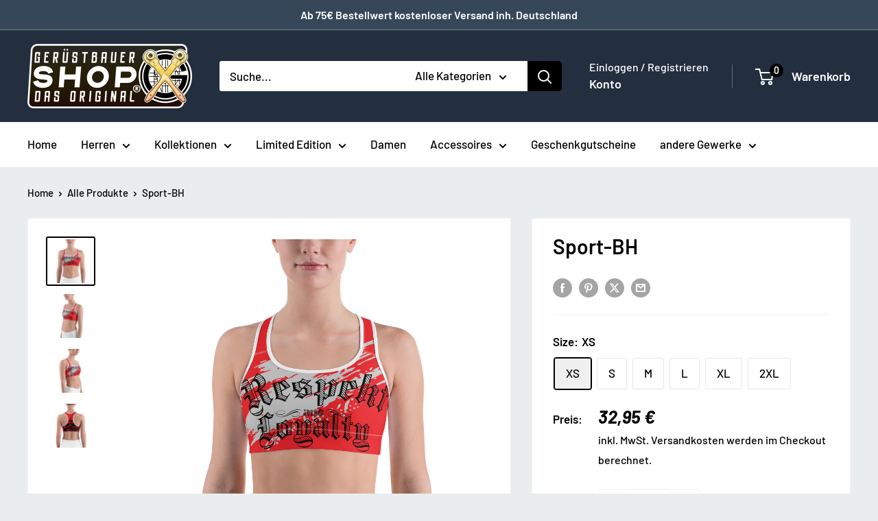

--- FILE ---
content_type: text/html; charset=utf-8
request_url: https://www.geruestbauershop.de/products/sport-bh
body_size: 106211
content:
<!doctype html>

<html class="no-js" lang="de">
  <head>
    <meta charset="utf-8">
    <meta name="viewport" content="width=device-width, initial-scale=1.0, height=device-height, minimum-scale=1.0, maximum-scale=1.0">
    <meta name="theme-color" content="#000000">

    <title>Sport-BH</title><meta name="description" content="Dieser wunderschöne Sport-BH besteht aus feuchtigkeitsableitendem Material, das während des Trainings mit niedriger und mittlerer Intensität trocken bleibt. Der BH hat Trägermaterial in den Schultergurten, eine doppellagige Vorderseite und ein breites Gummiband, um eine konstante Unterstützung zu gewährleisten. • Verfü"><link rel="canonical" href="https://www.geruestbauershop.de/products/sport-bh"><link rel="shortcut icon" href="//www.geruestbauershop.de/cdn/shop/files/Geruestbauer_96x96.png?v=1613538426" type="image/png"><link rel="preload" as="style" href="//www.geruestbauershop.de/cdn/shop/t/19/assets/theme.css?v=114081563123193615381728802435">
    <link rel="preload" as="script" href="//www.geruestbauershop.de/cdn/shop/t/19/assets/theme.js?v=1815320689903517791728802435">
    <link rel="preconnect" href="https://cdn.shopify.com">
    <link rel="preconnect" href="https://fonts.shopifycdn.com">
    <link rel="dns-prefetch" href="https://productreviews.shopifycdn.com">
    <link rel="dns-prefetch" href="https://ajax.googleapis.com">
    <link rel="dns-prefetch" href="https://maps.googleapis.com">
    <link rel="dns-prefetch" href="https://maps.gstatic.com">

    <meta property="og:type" content="product">
  <meta property="og:title" content="Sport-BH"><meta property="og:image" content="http://www.geruestbauershop.de/cdn/shop/products/mockup-86920c00.jpg?v=1608636139">
    <meta property="og:image:secure_url" content="https://www.geruestbauershop.de/cdn/shop/products/mockup-86920c00.jpg?v=1608636139">
    <meta property="og:image:width" content="1000">
    <meta property="og:image:height" content="1000">
    <meta property="product:availability" content="in stock"><meta property="product:price:amount" content="32,95">
  <meta property="product:price:currency" content="EUR"><meta property="og:description" content="Dieser wunderschöne Sport-BH besteht aus feuchtigkeitsableitendem Material, das während des Trainings mit niedriger und mittlerer Intensität trocken bleibt. Der BH hat Trägermaterial in den Schultergurten, eine doppellagige Vorderseite und ein breites Gummiband, um eine konstante Unterstützung zu gewährleisten. • Verfü"><meta property="og:url" content="https://www.geruestbauershop.de/products/sport-bh">
<meta property="og:site_name" content="Gerüstbauer - Shop &gt;&gt;"><meta name="twitter:card" content="summary"><meta name="twitter:title" content="Sport-BH">
  <meta name="twitter:description" content="Dieser wunderschöne Sport-BH besteht aus feuchtigkeitsableitendem Material, das während des Trainings mit niedriger und mittlerer Intensität trocken bleibt. Der BH hat Trägermaterial in den Schultergurten, eine doppellagige Vorderseite und ein breites Gummiband, um eine konstante Unterstützung zu gewährleisten. • Verfügbar in den Größen XS-2XL • 82% Polyester, 18% Elasthan • Feuchtigkeitsableitendes Gewebe • Vierwege-Stretchmaterial dehnt sich auf den Quer- und Längskörnern aus • Rundhalsausschnitt und Racerback • Flache Nähte und Schrägbindung, die das Reiben verhindern • Ideal für die Größen A-C • Stützmaterial in Schultergurten, doppellagige Vorderseite und breitem Gummiband unter der BrustSize guide   XS S M L XL 2XL Bust (inches) 33 ⅛ 34 ⅝ 36 ¼ 39 ⅜ 42 ½ 45 ⅝ Waist (inches) 25 ¼ 26 ¾ 28 ⅜ 31 ½ 34 ⅝ 37 ¾   XS S M L XL 2XL Bust (cm) 84 88">
  <meta name="twitter:image" content="https://www.geruestbauershop.de/cdn/shop/products/mockup-86920c00_600x600_crop_center.jpg?v=1608636139">
    <link rel="preload" href="//www.geruestbauershop.de/cdn/fonts/barlow/barlow_n6.329f582a81f63f125e63c20a5a80ae9477df68e1.woff2" as="font" type="font/woff2" crossorigin><link rel="preload" href="//www.geruestbauershop.de/cdn/fonts/barlow/barlow_n5.a193a1990790eba0cc5cca569d23799830e90f07.woff2" as="font" type="font/woff2" crossorigin><style>
  @font-face {
  font-family: Barlow;
  font-weight: 600;
  font-style: normal;
  font-display: swap;
  src: url("//www.geruestbauershop.de/cdn/fonts/barlow/barlow_n6.329f582a81f63f125e63c20a5a80ae9477df68e1.woff2") format("woff2"),
       url("//www.geruestbauershop.de/cdn/fonts/barlow/barlow_n6.0163402e36247bcb8b02716880d0b39568412e9e.woff") format("woff");
}

  @font-face {
  font-family: Barlow;
  font-weight: 500;
  font-style: normal;
  font-display: swap;
  src: url("//www.geruestbauershop.de/cdn/fonts/barlow/barlow_n5.a193a1990790eba0cc5cca569d23799830e90f07.woff2") format("woff2"),
       url("//www.geruestbauershop.de/cdn/fonts/barlow/barlow_n5.ae31c82169b1dc0715609b8cc6a610b917808358.woff") format("woff");
}

@font-face {
  font-family: Barlow;
  font-weight: 600;
  font-style: normal;
  font-display: swap;
  src: url("//www.geruestbauershop.de/cdn/fonts/barlow/barlow_n6.329f582a81f63f125e63c20a5a80ae9477df68e1.woff2") format("woff2"),
       url("//www.geruestbauershop.de/cdn/fonts/barlow/barlow_n6.0163402e36247bcb8b02716880d0b39568412e9e.woff") format("woff");
}

@font-face {
  font-family: Barlow;
  font-weight: 600;
  font-style: italic;
  font-display: swap;
  src: url("//www.geruestbauershop.de/cdn/fonts/barlow/barlow_i6.5a22bd20fb27bad4d7674cc6e666fb9c77d813bb.woff2") format("woff2"),
       url("//www.geruestbauershop.de/cdn/fonts/barlow/barlow_i6.1c8787fcb59f3add01a87f21b38c7ef797e3b3a1.woff") format("woff");
}


  @font-face {
  font-family: Barlow;
  font-weight: 700;
  font-style: normal;
  font-display: swap;
  src: url("//www.geruestbauershop.de/cdn/fonts/barlow/barlow_n7.691d1d11f150e857dcbc1c10ef03d825bc378d81.woff2") format("woff2"),
       url("//www.geruestbauershop.de/cdn/fonts/barlow/barlow_n7.4fdbb1cb7da0e2c2f88492243ffa2b4f91924840.woff") format("woff");
}

  @font-face {
  font-family: Barlow;
  font-weight: 500;
  font-style: italic;
  font-display: swap;
  src: url("//www.geruestbauershop.de/cdn/fonts/barlow/barlow_i5.714d58286997b65cd479af615cfa9bb0a117a573.woff2") format("woff2"),
       url("//www.geruestbauershop.de/cdn/fonts/barlow/barlow_i5.0120f77e6447d3b5df4bbec8ad8c2d029d87fb21.woff") format("woff");
}

  @font-face {
  font-family: Barlow;
  font-weight: 700;
  font-style: italic;
  font-display: swap;
  src: url("//www.geruestbauershop.de/cdn/fonts/barlow/barlow_i7.50e19d6cc2ba5146fa437a5a7443c76d5d730103.woff2") format("woff2"),
       url("//www.geruestbauershop.de/cdn/fonts/barlow/barlow_i7.47e9f98f1b094d912e6fd631cc3fe93d9f40964f.woff") format("woff");
}


  :root {
    --default-text-font-size : 15px;
    --base-text-font-size    : 17px;
    --heading-font-family    : Barlow, sans-serif;
    --heading-font-weight    : 600;
    --heading-font-style     : normal;
    --text-font-family       : Barlow, sans-serif;
    --text-font-weight       : 500;
    --text-font-style        : normal;
    --text-font-bolder-weight: 600;
    --text-link-decoration   : underline;

    --text-color               : #000000;
    --text-color-rgb           : 0, 0, 0;
    --heading-color            : #000000;
    --border-color             : #f4f4f4;
    --border-color-rgb         : 244, 244, 244;
    --form-border-color        : #e7e7e7;
    --accent-color             : #000000;
    --accent-color-rgb         : 0, 0, 0;
    --link-color               : #8a9297;
    --link-color-hover         : #646c71;
    --background               : #eaeded;
    --secondary-background     : #ffffff;
    --secondary-background-rgb : 255, 255, 255;
    --accent-background        : rgba(0, 0, 0, 0.08);

    --input-background: #ffffff;

    --error-color       : #ff0000;
    --error-background  : rgba(255, 0, 0, 0.07);
    --success-color     : #00aa00;
    --success-background: rgba(0, 170, 0, 0.11);

    --primary-button-background      : #000000;
    --primary-button-background-rgb  : 0, 0, 0;
    --primary-button-text-color      : #ffffff;
    --secondary-button-background    : #000000;
    --secondary-button-background-rgb: 0, 0, 0;
    --secondary-button-text-color    : #ffffff;

    --header-background      : #232f3e;
    --header-text-color      : #ffffff;
    --header-light-text-color: #ffffff;
    --header-border-color    : rgba(255, 255, 255, 0.3);
    --header-accent-color    : #000000;

    --footer-background-color:    #232f3e;
    --footer-heading-text-color:  #e1e3e4;
    --footer-body-text-color:     #ffffff;
    --footer-body-text-color-rgb: 255, 255, 255;
    --footer-accent-color:        #424445;
    --footer-accent-color-rgb:    66, 68, 69;
    --footer-border:              none;
    
    --flickity-arrow-color: #c1c1c1;--product-on-sale-accent           : #18bc3f;
    --product-on-sale-accent-rgb       : 24, 188, 63;
    --product-on-sale-color            : #ffffff;
    --product-in-stock-color           : #008a00;
    --product-low-stock-color          : #ee0000;
    --product-sold-out-color           : #8a9297;
    --product-custom-label-1-background: #008a00;
    --product-custom-label-1-color     : #ffffff;
    --product-custom-label-2-background: #00a500;
    --product-custom-label-2-color     : #ffffff;
    --product-review-star-color        : #ffbd00;

    --mobile-container-gutter : 20px;
    --desktop-container-gutter: 40px;

    /* Shopify related variables */
    --payment-terms-background-color: #eaeded;
  }
</style>

<script>
  // IE11 does not have support for CSS variables, so we have to polyfill them
  if (!(((window || {}).CSS || {}).supports && window.CSS.supports('(--a: 0)'))) {
    const script = document.createElement('script');
    script.type = 'text/javascript';
    script.src = 'https://cdn.jsdelivr.net/npm/css-vars-ponyfill@2';
    script.onload = function() {
      cssVars({});
    };

    document.getElementsByTagName('head')[0].appendChild(script);
  }
</script>


    <script>window.performance && window.performance.mark && window.performance.mark('shopify.content_for_header.start');</script><meta name="google-site-verification" content="Q1MNoRyWq86S4VsGnIcM7dAkr8HG0rw65YcwPKK4BBw">
<meta id="shopify-digital-wallet" name="shopify-digital-wallet" content="/8950972478/digital_wallets/dialog">
<meta name="shopify-checkout-api-token" content="ddc3c336af7a048c6846939b7027505d">
<meta id="in-context-paypal-metadata" data-shop-id="8950972478" data-venmo-supported="false" data-environment="production" data-locale="de_DE" data-paypal-v4="true" data-currency="EUR">
<link rel="alternate" hreflang="x-default" href="https://www.geruestbauershop.de/products/sport-bh">
<link rel="alternate" hreflang="de" href="https://www.geruestbauershop.de/products/sport-bh">
<link rel="alternate" hreflang="da" href="https://www.geruestbauershop.de/da/products/sport-bh">
<link rel="alternate" hreflang="fr" href="https://www.geruestbauershop.de/fr/products/sport-bh">
<link rel="alternate" hreflang="pl" href="https://www.geruestbauershop.de/pl/products/sport-bh">
<link rel="alternate" hreflang="ru" href="https://www.geruestbauershop.de/ru/products/sport-bh">
<link rel="alternate" type="application/json+oembed" href="https://www.geruestbauershop.de/products/sport-bh.oembed">
<script async="async" src="/checkouts/internal/preloads.js?locale=de-DE"></script>
<link rel="preconnect" href="https://shop.app" crossorigin="anonymous">
<script async="async" src="https://shop.app/checkouts/internal/preloads.js?locale=de-DE&shop_id=8950972478" crossorigin="anonymous"></script>
<script id="apple-pay-shop-capabilities" type="application/json">{"shopId":8950972478,"countryCode":"DE","currencyCode":"EUR","merchantCapabilities":["supports3DS"],"merchantId":"gid:\/\/shopify\/Shop\/8950972478","merchantName":"Gerüstbauer - Shop \u003e\u003e","requiredBillingContactFields":["postalAddress","email"],"requiredShippingContactFields":["postalAddress","email"],"shippingType":"shipping","supportedNetworks":["visa","maestro","masterCard","amex"],"total":{"type":"pending","label":"Gerüstbauer - Shop \u003e\u003e","amount":"1.00"},"shopifyPaymentsEnabled":true,"supportsSubscriptions":true}</script>
<script id="shopify-features" type="application/json">{"accessToken":"ddc3c336af7a048c6846939b7027505d","betas":["rich-media-storefront-analytics"],"domain":"www.geruestbauershop.de","predictiveSearch":true,"shopId":8950972478,"locale":"de"}</script>
<script>var Shopify = Shopify || {};
Shopify.shop = "ruestershop.myshopify.com";
Shopify.locale = "de";
Shopify.currency = {"active":"EUR","rate":"1.0"};
Shopify.country = "DE";
Shopify.theme = {"name":"Warehouse Aktuell 6.2.0","id":166427427081,"schema_name":"Warehouse","schema_version":"6.3.0","theme_store_id":871,"role":"main"};
Shopify.theme.handle = "null";
Shopify.theme.style = {"id":null,"handle":null};
Shopify.cdnHost = "www.geruestbauershop.de/cdn";
Shopify.routes = Shopify.routes || {};
Shopify.routes.root = "/";</script>
<script type="module">!function(o){(o.Shopify=o.Shopify||{}).modules=!0}(window);</script>
<script>!function(o){function n(){var o=[];function n(){o.push(Array.prototype.slice.apply(arguments))}return n.q=o,n}var t=o.Shopify=o.Shopify||{};t.loadFeatures=n(),t.autoloadFeatures=n()}(window);</script>
<script>
  window.ShopifyPay = window.ShopifyPay || {};
  window.ShopifyPay.apiHost = "shop.app\/pay";
  window.ShopifyPay.redirectState = null;
</script>
<script id="shop-js-analytics" type="application/json">{"pageType":"product"}</script>
<script defer="defer" async type="module" src="//www.geruestbauershop.de/cdn/shopifycloud/shop-js/modules/v2/client.init-shop-cart-sync_e98Ab_XN.de.esm.js"></script>
<script defer="defer" async type="module" src="//www.geruestbauershop.de/cdn/shopifycloud/shop-js/modules/v2/chunk.common_Pcw9EP95.esm.js"></script>
<script defer="defer" async type="module" src="//www.geruestbauershop.de/cdn/shopifycloud/shop-js/modules/v2/chunk.modal_CzmY4ZhL.esm.js"></script>
<script type="module">
  await import("//www.geruestbauershop.de/cdn/shopifycloud/shop-js/modules/v2/client.init-shop-cart-sync_e98Ab_XN.de.esm.js");
await import("//www.geruestbauershop.de/cdn/shopifycloud/shop-js/modules/v2/chunk.common_Pcw9EP95.esm.js");
await import("//www.geruestbauershop.de/cdn/shopifycloud/shop-js/modules/v2/chunk.modal_CzmY4ZhL.esm.js");

  window.Shopify.SignInWithShop?.initShopCartSync?.({"fedCMEnabled":true,"windoidEnabled":true});

</script>
<script>
  window.Shopify = window.Shopify || {};
  if (!window.Shopify.featureAssets) window.Shopify.featureAssets = {};
  window.Shopify.featureAssets['shop-js'] = {"shop-cart-sync":["modules/v2/client.shop-cart-sync_DazCVyJ3.de.esm.js","modules/v2/chunk.common_Pcw9EP95.esm.js","modules/v2/chunk.modal_CzmY4ZhL.esm.js"],"init-fed-cm":["modules/v2/client.init-fed-cm_D0AulfmK.de.esm.js","modules/v2/chunk.common_Pcw9EP95.esm.js","modules/v2/chunk.modal_CzmY4ZhL.esm.js"],"shop-cash-offers":["modules/v2/client.shop-cash-offers_BISyWFEA.de.esm.js","modules/v2/chunk.common_Pcw9EP95.esm.js","modules/v2/chunk.modal_CzmY4ZhL.esm.js"],"shop-login-button":["modules/v2/client.shop-login-button_D_c1vx_E.de.esm.js","modules/v2/chunk.common_Pcw9EP95.esm.js","modules/v2/chunk.modal_CzmY4ZhL.esm.js"],"pay-button":["modules/v2/client.pay-button_CHADzJ4g.de.esm.js","modules/v2/chunk.common_Pcw9EP95.esm.js","modules/v2/chunk.modal_CzmY4ZhL.esm.js"],"shop-button":["modules/v2/client.shop-button_CQnD2U3v.de.esm.js","modules/v2/chunk.common_Pcw9EP95.esm.js","modules/v2/chunk.modal_CzmY4ZhL.esm.js"],"avatar":["modules/v2/client.avatar_BTnouDA3.de.esm.js"],"init-windoid":["modules/v2/client.init-windoid_CmA0-hrC.de.esm.js","modules/v2/chunk.common_Pcw9EP95.esm.js","modules/v2/chunk.modal_CzmY4ZhL.esm.js"],"init-shop-for-new-customer-accounts":["modules/v2/client.init-shop-for-new-customer-accounts_BCzC_Mib.de.esm.js","modules/v2/client.shop-login-button_D_c1vx_E.de.esm.js","modules/v2/chunk.common_Pcw9EP95.esm.js","modules/v2/chunk.modal_CzmY4ZhL.esm.js"],"init-shop-email-lookup-coordinator":["modules/v2/client.init-shop-email-lookup-coordinator_DYzOit4u.de.esm.js","modules/v2/chunk.common_Pcw9EP95.esm.js","modules/v2/chunk.modal_CzmY4ZhL.esm.js"],"init-shop-cart-sync":["modules/v2/client.init-shop-cart-sync_e98Ab_XN.de.esm.js","modules/v2/chunk.common_Pcw9EP95.esm.js","modules/v2/chunk.modal_CzmY4ZhL.esm.js"],"shop-toast-manager":["modules/v2/client.shop-toast-manager_Bc-1elH8.de.esm.js","modules/v2/chunk.common_Pcw9EP95.esm.js","modules/v2/chunk.modal_CzmY4ZhL.esm.js"],"init-customer-accounts":["modules/v2/client.init-customer-accounts_CqlRHmZs.de.esm.js","modules/v2/client.shop-login-button_D_c1vx_E.de.esm.js","modules/v2/chunk.common_Pcw9EP95.esm.js","modules/v2/chunk.modal_CzmY4ZhL.esm.js"],"init-customer-accounts-sign-up":["modules/v2/client.init-customer-accounts-sign-up_DZmBw6yB.de.esm.js","modules/v2/client.shop-login-button_D_c1vx_E.de.esm.js","modules/v2/chunk.common_Pcw9EP95.esm.js","modules/v2/chunk.modal_CzmY4ZhL.esm.js"],"shop-follow-button":["modules/v2/client.shop-follow-button_Cx-w7rSq.de.esm.js","modules/v2/chunk.common_Pcw9EP95.esm.js","modules/v2/chunk.modal_CzmY4ZhL.esm.js"],"checkout-modal":["modules/v2/client.checkout-modal_Djjmh8qM.de.esm.js","modules/v2/chunk.common_Pcw9EP95.esm.js","modules/v2/chunk.modal_CzmY4ZhL.esm.js"],"shop-login":["modules/v2/client.shop-login_DMZMgoZf.de.esm.js","modules/v2/chunk.common_Pcw9EP95.esm.js","modules/v2/chunk.modal_CzmY4ZhL.esm.js"],"lead-capture":["modules/v2/client.lead-capture_SqejaEd8.de.esm.js","modules/v2/chunk.common_Pcw9EP95.esm.js","modules/v2/chunk.modal_CzmY4ZhL.esm.js"],"payment-terms":["modules/v2/client.payment-terms_DUeEqFTJ.de.esm.js","modules/v2/chunk.common_Pcw9EP95.esm.js","modules/v2/chunk.modal_CzmY4ZhL.esm.js"]};
</script>
<script>(function() {
  var isLoaded = false;
  function asyncLoad() {
    if (isLoaded) return;
    isLoaded = true;
    var urls = ["https:\/\/ecommplugins-trustboxsettings.trustpilot.com\/ruestershop.myshopify.com.js?settings=1698409810822\u0026shop=ruestershop.myshopify.com","https:\/\/widget.trustpilot.com\/bootstrap\/v5\/tp.widget.sync.bootstrap.min.js?shop=ruestershop.myshopify.com","https:\/\/ecommplugins-scripts.trustpilot.com\/v2.1\/js\/header.min.js?settings=eyJrZXkiOiJ6VFo0SHhnVGVxT0Q0ZkFoIiwicyI6Im5vbmUifQ==\u0026v=2.5\u0026shop=ruestershop.myshopify.com","\/\/cdn.shopify.com\/proxy\/e584ffa596911fd2b97785d8b6eb704cc8501c7d2b970e623d2ff8c571e9e8f2\/static.cdn.printful.com\/static\/js\/external\/shopify-product-customizer.js?v=0.28\u0026shop=ruestershop.myshopify.com\u0026sp-cache-control=cHVibGljLCBtYXgtYWdlPTkwMA","https:\/\/ff.spod.com\/fulfillment\/shopify\/js\/customize-product-script.js?v=1\u0026shop=ruestershop.myshopify.com"];
    for (var i = 0; i < urls.length; i++) {
      var s = document.createElement('script');
      s.type = 'text/javascript';
      s.async = true;
      s.src = urls[i];
      var x = document.getElementsByTagName('script')[0];
      x.parentNode.insertBefore(s, x);
    }
  };
  if(window.attachEvent) {
    window.attachEvent('onload', asyncLoad);
  } else {
    window.addEventListener('load', asyncLoad, false);
  }
})();</script>
<script id="__st">var __st={"a":8950972478,"offset":3600,"reqid":"e0b33b81-272f-466c-b645-d81537c2cc68-1769178157","pageurl":"www.geruestbauershop.de\/products\/sport-bh","u":"bd9e77742bee","p":"product","rtyp":"product","rid":4253108109444};</script>
<script>window.ShopifyPaypalV4VisibilityTracking = true;</script>
<script id="captcha-bootstrap">!function(){'use strict';const t='contact',e='account',n='new_comment',o=[[t,t],['blogs',n],['comments',n],[t,'customer']],c=[[e,'customer_login'],[e,'guest_login'],[e,'recover_customer_password'],[e,'create_customer']],r=t=>t.map((([t,e])=>`form[action*='/${t}']:not([data-nocaptcha='true']) input[name='form_type'][value='${e}']`)).join(','),a=t=>()=>t?[...document.querySelectorAll(t)].map((t=>t.form)):[];function s(){const t=[...o],e=r(t);return a(e)}const i='password',u='form_key',d=['recaptcha-v3-token','g-recaptcha-response','h-captcha-response',i],f=()=>{try{return window.sessionStorage}catch{return}},m='__shopify_v',_=t=>t.elements[u];function p(t,e,n=!1){try{const o=window.sessionStorage,c=JSON.parse(o.getItem(e)),{data:r}=function(t){const{data:e,action:n}=t;return t[m]||n?{data:e,action:n}:{data:t,action:n}}(c);for(const[e,n]of Object.entries(r))t.elements[e]&&(t.elements[e].value=n);n&&o.removeItem(e)}catch(o){console.error('form repopulation failed',{error:o})}}const l='form_type',E='cptcha';function T(t){t.dataset[E]=!0}const w=window,h=w.document,L='Shopify',v='ce_forms',y='captcha';let A=!1;((t,e)=>{const n=(g='f06e6c50-85a8-45c8-87d0-21a2b65856fe',I='https://cdn.shopify.com/shopifycloud/storefront-forms-hcaptcha/ce_storefront_forms_captcha_hcaptcha.v1.5.2.iife.js',D={infoText:'Durch hCaptcha geschützt',privacyText:'Datenschutz',termsText:'Allgemeine Geschäftsbedingungen'},(t,e,n)=>{const o=w[L][v],c=o.bindForm;if(c)return c(t,g,e,D).then(n);var r;o.q.push([[t,g,e,D],n]),r=I,A||(h.body.append(Object.assign(h.createElement('script'),{id:'captcha-provider',async:!0,src:r})),A=!0)});var g,I,D;w[L]=w[L]||{},w[L][v]=w[L][v]||{},w[L][v].q=[],w[L][y]=w[L][y]||{},w[L][y].protect=function(t,e){n(t,void 0,e),T(t)},Object.freeze(w[L][y]),function(t,e,n,w,h,L){const[v,y,A,g]=function(t,e,n){const i=e?o:[],u=t?c:[],d=[...i,...u],f=r(d),m=r(i),_=r(d.filter((([t,e])=>n.includes(e))));return[a(f),a(m),a(_),s()]}(w,h,L),I=t=>{const e=t.target;return e instanceof HTMLFormElement?e:e&&e.form},D=t=>v().includes(t);t.addEventListener('submit',(t=>{const e=I(t);if(!e)return;const n=D(e)&&!e.dataset.hcaptchaBound&&!e.dataset.recaptchaBound,o=_(e),c=g().includes(e)&&(!o||!o.value);(n||c)&&t.preventDefault(),c&&!n&&(function(t){try{if(!f())return;!function(t){const e=f();if(!e)return;const n=_(t);if(!n)return;const o=n.value;o&&e.removeItem(o)}(t);const e=Array.from(Array(32),(()=>Math.random().toString(36)[2])).join('');!function(t,e){_(t)||t.append(Object.assign(document.createElement('input'),{type:'hidden',name:u})),t.elements[u].value=e}(t,e),function(t,e){const n=f();if(!n)return;const o=[...t.querySelectorAll(`input[type='${i}']`)].map((({name:t})=>t)),c=[...d,...o],r={};for(const[a,s]of new FormData(t).entries())c.includes(a)||(r[a]=s);n.setItem(e,JSON.stringify({[m]:1,action:t.action,data:r}))}(t,e)}catch(e){console.error('failed to persist form',e)}}(e),e.submit())}));const S=(t,e)=>{t&&!t.dataset[E]&&(n(t,e.some((e=>e===t))),T(t))};for(const o of['focusin','change'])t.addEventListener(o,(t=>{const e=I(t);D(e)&&S(e,y())}));const B=e.get('form_key'),M=e.get(l),P=B&&M;t.addEventListener('DOMContentLoaded',(()=>{const t=y();if(P)for(const e of t)e.elements[l].value===M&&p(e,B);[...new Set([...A(),...v().filter((t=>'true'===t.dataset.shopifyCaptcha))])].forEach((e=>S(e,t)))}))}(h,new URLSearchParams(w.location.search),n,t,e,['guest_login'])})(!0,!0)}();</script>
<script integrity="sha256-4kQ18oKyAcykRKYeNunJcIwy7WH5gtpwJnB7kiuLZ1E=" data-source-attribution="shopify.loadfeatures" defer="defer" src="//www.geruestbauershop.de/cdn/shopifycloud/storefront/assets/storefront/load_feature-a0a9edcb.js" crossorigin="anonymous"></script>
<script crossorigin="anonymous" defer="defer" src="//www.geruestbauershop.de/cdn/shopifycloud/storefront/assets/shopify_pay/storefront-65b4c6d7.js?v=20250812"></script>
<script data-source-attribution="shopify.dynamic_checkout.dynamic.init">var Shopify=Shopify||{};Shopify.PaymentButton=Shopify.PaymentButton||{isStorefrontPortableWallets:!0,init:function(){window.Shopify.PaymentButton.init=function(){};var t=document.createElement("script");t.src="https://www.geruestbauershop.de/cdn/shopifycloud/portable-wallets/latest/portable-wallets.de.js",t.type="module",document.head.appendChild(t)}};
</script>
<script data-source-attribution="shopify.dynamic_checkout.buyer_consent">
  function portableWalletsHideBuyerConsent(e){var t=document.getElementById("shopify-buyer-consent"),n=document.getElementById("shopify-subscription-policy-button");t&&n&&(t.classList.add("hidden"),t.setAttribute("aria-hidden","true"),n.removeEventListener("click",e))}function portableWalletsShowBuyerConsent(e){var t=document.getElementById("shopify-buyer-consent"),n=document.getElementById("shopify-subscription-policy-button");t&&n&&(t.classList.remove("hidden"),t.removeAttribute("aria-hidden"),n.addEventListener("click",e))}window.Shopify?.PaymentButton&&(window.Shopify.PaymentButton.hideBuyerConsent=portableWalletsHideBuyerConsent,window.Shopify.PaymentButton.showBuyerConsent=portableWalletsShowBuyerConsent);
</script>
<script>
  function portableWalletsCleanup(e){e&&e.src&&console.error("Failed to load portable wallets script "+e.src);var t=document.querySelectorAll("shopify-accelerated-checkout .shopify-payment-button__skeleton, shopify-accelerated-checkout-cart .wallet-cart-button__skeleton"),e=document.getElementById("shopify-buyer-consent");for(let e=0;e<t.length;e++)t[e].remove();e&&e.remove()}function portableWalletsNotLoadedAsModule(e){e instanceof ErrorEvent&&"string"==typeof e.message&&e.message.includes("import.meta")&&"string"==typeof e.filename&&e.filename.includes("portable-wallets")&&(window.removeEventListener("error",portableWalletsNotLoadedAsModule),window.Shopify.PaymentButton.failedToLoad=e,"loading"===document.readyState?document.addEventListener("DOMContentLoaded",window.Shopify.PaymentButton.init):window.Shopify.PaymentButton.init())}window.addEventListener("error",portableWalletsNotLoadedAsModule);
</script>

<script type="module" src="https://www.geruestbauershop.de/cdn/shopifycloud/portable-wallets/latest/portable-wallets.de.js" onError="portableWalletsCleanup(this)" crossorigin="anonymous"></script>
<script nomodule>
  document.addEventListener("DOMContentLoaded", portableWalletsCleanup);
</script>

<link id="shopify-accelerated-checkout-styles" rel="stylesheet" media="screen" href="https://www.geruestbauershop.de/cdn/shopifycloud/portable-wallets/latest/accelerated-checkout-backwards-compat.css" crossorigin="anonymous">
<style id="shopify-accelerated-checkout-cart">
        #shopify-buyer-consent {
  margin-top: 1em;
  display: inline-block;
  width: 100%;
}

#shopify-buyer-consent.hidden {
  display: none;
}

#shopify-subscription-policy-button {
  background: none;
  border: none;
  padding: 0;
  text-decoration: underline;
  font-size: inherit;
  cursor: pointer;
}

#shopify-subscription-policy-button::before {
  box-shadow: none;
}

      </style>

<script>window.performance && window.performance.mark && window.performance.mark('shopify.content_for_header.end');</script>

    <link rel="stylesheet" href="//www.geruestbauershop.de/cdn/shop/t/19/assets/theme.css?v=114081563123193615381728802435">

    <script type="application/ld+json">{"@context":"http:\/\/schema.org\/","@id":"\/products\/sport-bh#product","@type":"ProductGroup","brand":{"@type":"Brand","name":"Gerüstbauer - Shop"},"category":"","description":"Dieser wunderschöne Sport-BH besteht aus feuchtigkeitsableitendem Material, das während des Trainings mit niedriger und mittlerer Intensität trocken bleibt. Der BH hat Trägermaterial in den Schultergurten, eine doppellagige Vorderseite und ein breites Gummiband, um eine konstante Unterstützung zu gewährleisten. \n\n • Verfügbar in den Größen XS-2XL \n • 82% Polyester, 18% Elasthan \n • Feuchtigkeitsableitendes Gewebe \n • Vierwege-Stretchmaterial dehnt sich auf den Quer- und Längskörnern aus \n • Rundhalsausschnitt und Racerback \n • Flache Nähte und Schrägbindung, die das Reiben verhindern \n • Ideal für die Größen A-C \n • Stützmaterial in Schultergurten, doppellagige Vorderseite und breitem Gummiband unter der BrustSize guide\n\n \nXS\nS\nM\nL\nXL\n2XL\n\n\nBust (inches)\n33 ⅛\n34 ⅝\n36 ¼\n39 ⅜\n42 ½\n45 ⅝\n\n\nWaist (inches)\n25 ¼\n26 ¾\n28 ⅜\n31 ½\n34 ⅝\n37 ¾\n\n\n\n \nXS\nS\nM\nL\nXL\n2XL\n\n\nBust (cm)\n84\n88\n92\n100\n108\n116\n\n\nWaist (cm)\n64\n68\n72\n80\n88\n96\n\n","hasVariant":[{"@id":"\/products\/sport-bh?variant=30727352877188#variant","@type":"Product","image":"https:\/\/www.geruestbauershop.de\/cdn\/shop\/products\/mockup-86920c00.jpg?v=1608636139\u0026width=1920","name":"Sport-BH - XS","offers":{"@id":"\/products\/sport-bh?variant=30727352877188#offer","@type":"Offer","availability":"http:\/\/schema.org\/InStock","price":"32.95","priceCurrency":"EUR","url":"https:\/\/www.geruestbauershop.de\/products\/sport-bh?variant=30727352877188"},"sku":"9377486"},{"@id":"\/products\/sport-bh?variant=30727352909956#variant","@type":"Product","image":"https:\/\/www.geruestbauershop.de\/cdn\/shop\/products\/mockup-86920c00.jpg?v=1608636139\u0026width=1920","name":"Sport-BH - S","offers":{"@id":"\/products\/sport-bh?variant=30727352909956#offer","@type":"Offer","availability":"http:\/\/schema.org\/InStock","price":"32.95","priceCurrency":"EUR","url":"https:\/\/www.geruestbauershop.de\/products\/sport-bh?variant=30727352909956"},"sku":"2699616"},{"@id":"\/products\/sport-bh?variant=30727352942724#variant","@type":"Product","image":"https:\/\/www.geruestbauershop.de\/cdn\/shop\/products\/mockup-86920c00.jpg?v=1608636139\u0026width=1920","name":"Sport-BH - M","offers":{"@id":"\/products\/sport-bh?variant=30727352942724#offer","@type":"Offer","availability":"http:\/\/schema.org\/InStock","price":"32.95","priceCurrency":"EUR","url":"https:\/\/www.geruestbauershop.de\/products\/sport-bh?variant=30727352942724"},"sku":"9713092"},{"@id":"\/products\/sport-bh?variant=30727352975492#variant","@type":"Product","image":"https:\/\/www.geruestbauershop.de\/cdn\/shop\/products\/mockup-86920c00.jpg?v=1608636139\u0026width=1920","name":"Sport-BH - L","offers":{"@id":"\/products\/sport-bh?variant=30727352975492#offer","@type":"Offer","availability":"http:\/\/schema.org\/InStock","price":"32.95","priceCurrency":"EUR","url":"https:\/\/www.geruestbauershop.de\/products\/sport-bh?variant=30727352975492"},"sku":"1396473"},{"@id":"\/products\/sport-bh?variant=30727353008260#variant","@type":"Product","image":"https:\/\/www.geruestbauershop.de\/cdn\/shop\/products\/mockup-86920c00.jpg?v=1608636139\u0026width=1920","name":"Sport-BH - XL","offers":{"@id":"\/products\/sport-bh?variant=30727353008260#offer","@type":"Offer","availability":"http:\/\/schema.org\/InStock","price":"32.95","priceCurrency":"EUR","url":"https:\/\/www.geruestbauershop.de\/products\/sport-bh?variant=30727353008260"},"sku":"6831931"},{"@id":"\/products\/sport-bh?variant=30727353041028#variant","@type":"Product","image":"https:\/\/www.geruestbauershop.de\/cdn\/shop\/products\/mockup-86920c00.jpg?v=1608636139\u0026width=1920","name":"Sport-BH - 2XL","offers":{"@id":"\/products\/sport-bh?variant=30727353041028#offer","@type":"Offer","availability":"http:\/\/schema.org\/InStock","price":"32.95","priceCurrency":"EUR","url":"https:\/\/www.geruestbauershop.de\/products\/sport-bh?variant=30727353041028"},"sku":"2440380"}],"name":"Sport-BH","productGroupID":"4253108109444","url":"https:\/\/www.geruestbauershop.de\/products\/sport-bh"}</script><script type="application/ld+json">
  {
    "@context": "https://schema.org",
    "@type": "BreadcrumbList",
    "itemListElement": [{
        "@type": "ListItem",
        "position": 1,
        "name": "Home",
        "item": "https://www.geruestbauershop.de"
      },{
            "@type": "ListItem",
            "position": 2,
            "name": "Sport-BH",
            "item": "https://www.geruestbauershop.de/products/sport-bh"
          }]
  }
</script>

    <script>
      // This allows to expose several variables to the global scope, to be used in scripts
      window.theme = {
        pageType: "product",
        cartCount: 0,
        moneyFormat: "{{amount_with_comma_separator}} €",
        moneyWithCurrencyFormat: "{{amount_with_comma_separator}} €",
        currencyCodeEnabled: true,
        showDiscount: true,
        discountMode: "percentage",
        cartType: "drawer"
      };

      window.routes = {
        rootUrl: "\/",
        rootUrlWithoutSlash: '',
        cartUrl: "\/cart",
        cartAddUrl: "\/cart\/add",
        cartChangeUrl: "\/cart\/change",
        searchUrl: "\/search",
        productRecommendationsUrl: "\/recommendations\/products"
      };

      window.languages = {
        productRegularPrice: "Normalpreis",
        productSalePrice: "Sonderpreis",
        collectionOnSaleLabel: "Einsparung {{savings}}",
        productFormUnavailable: "Nicht verfübar",
        productFormAddToCart: "Zum Warenkorb",
        productFormPreOrder: "Vorbestellung",
        productFormSoldOut: "Ausverkauft",
        productAdded: "Produkt wurde in Deinen Warenkorb gelegt",
        productAddedShort: "Hinzugefügt!",
        shippingEstimatorNoResults: "Es konten für Deine Adresse keine Versandkosten ermittelt werden.",
        shippingEstimatorOneResult: "Es gibt eine Versandmethode für Deine Adresse:",
        shippingEstimatorMultipleResults: "Es bibt {{count}} Versandmethoden für Deine Adresse:",
        shippingEstimatorErrors: "Es gibt Fehler:"
      };

      document.documentElement.className = document.documentElement.className.replace('no-js', 'js');
    </script><script src="//www.geruestbauershop.de/cdn/shop/t/19/assets/theme.js?v=1815320689903517791728802435" defer></script>
    <script src="//www.geruestbauershop.de/cdn/shop/t/19/assets/custom.js?v=102476495355921946141728802435" defer></script><script>
        (function () {
          window.onpageshow = function() {
            // We force re-freshing the cart content onpageshow, as most browsers will serve a cache copy when hitting the
            // back button, which cause staled data
            document.documentElement.dispatchEvent(new CustomEvent('cart:refresh', {
              bubbles: true,
              detail: {scrollToTop: false}
            }));
          };
        })();
      </script><!-- BEGIN app block: shopify://apps/complianz-gdpr-cookie-consent/blocks/bc-block/e49729f0-d37d-4e24-ac65-e0e2f472ac27 -->

    
    
<link id='complianz-css' rel="stylesheet" href=https://cdn.shopify.com/extensions/019be05e-f673-7a8f-bd4e-ed0da9930f96/gdpr-legal-cookie-75/assets/complainz.css media="print" onload="this.media='all'">
    <style>
        #Compliance-iframe.Compliance-iframe-branded > div.purposes-header,
        #Compliance-iframe.Compliance-iframe-branded > div.cmplc-cmp-header,
        #purposes-container > div.purposes-header,
        #Compliance-cs-banner .Compliance-cs-brand {
            background-color: #ffffff !important;
            color: #000000!important;
        }
        #Compliance-iframe.Compliance-iframe-branded .purposes-header .cmplc-btn-cp ,
        #Compliance-iframe.Compliance-iframe-branded .purposes-header .cmplc-btn-cp:hover,
        #Compliance-iframe.Compliance-iframe-branded .purposes-header .cmplc-btn-back:hover  {
            background-color: #ffffff !important;
            opacity: 1 !important;
        }
        #Compliance-cs-banner .cmplc-toggle .cmplc-toggle-label {
            color: #ffffff!important;
        }
        #Compliance-iframe.Compliance-iframe-branded .purposes-header .cmplc-btn-cp:hover,
        #Compliance-iframe.Compliance-iframe-branded .purposes-header .cmplc-btn-back:hover {
            background-color: #000000!important;
            color: #ffffff!important;
        }
        #Compliance-cs-banner #Compliance-cs-title {
            font-size: 14px !important;
        }
        #Compliance-cs-banner .Compliance-cs-content,
        #Compliance-cs-title,
        .cmplc-toggle-checkbox.granular-control-checkbox span {
            background-color: #ffffff !important;
            color: #000000 !important;
            font-size: 14px !important;
        }
        #Compliance-cs-banner .Compliance-cs-close-btn {
            font-size: 14px !important;
            background-color: #ffffff !important;
        }
        #Compliance-cs-banner .Compliance-cs-opt-group {
            color: #ffffff !important;
        }
        #Compliance-cs-banner .Compliance-cs-opt-group button,
        .Compliance-alert button.Compliance-button-cancel {
            background-color: #282828!important;
            color: #ffffff!important;
        }
        #Compliance-cs-banner .Compliance-cs-opt-group button.Compliance-cs-accept-btn,
        #Compliance-cs-banner .Compliance-cs-opt-group button.Compliance-cs-btn-primary,
        .Compliance-alert button.Compliance-button-confirm {
            background-color: #282828 !important;
            color: #ffffff !important;
        }
        #Compliance-cs-banner .Compliance-cs-opt-group button.Compliance-cs-reject-btn {
            background-color: #282828!important;
            color: #ffffff!important;
        }

        #Compliance-cs-banner .Compliance-banner-content button {
            cursor: pointer !important;
            color: currentColor !important;
            text-decoration: underline !important;
            border: none !important;
            background-color: transparent !important;
            font-size: 100% !important;
            padding: 0 !important;
        }

        #Compliance-cs-banner .Compliance-cs-opt-group button {
            border-radius: 4px !important;
            padding-block: 10px !important;
        }
        @media (min-width: 640px) {
            #Compliance-cs-banner.Compliance-cs-default-floating:not(.Compliance-cs-top):not(.Compliance-cs-center) .Compliance-cs-container, #Compliance-cs-banner.Compliance-cs-default-floating:not(.Compliance-cs-bottom):not(.Compliance-cs-center) .Compliance-cs-container, #Compliance-cs-banner.Compliance-cs-default-floating.Compliance-cs-center:not(.Compliance-cs-top):not(.Compliance-cs-bottom) .Compliance-cs-container {
                width: 560px !important;
            }
            #Compliance-cs-banner.Compliance-cs-default-floating:not(.Compliance-cs-top):not(.Compliance-cs-center) .Compliance-cs-opt-group, #Compliance-cs-banner.Compliance-cs-default-floating:not(.Compliance-cs-bottom):not(.Compliance-cs-center) .Compliance-cs-opt-group, #Compliance-cs-banner.Compliance-cs-default-floating.Compliance-cs-center:not(.Compliance-cs-top):not(.Compliance-cs-bottom) .Compliance-cs-opt-group {
                flex-direction: row !important;
            }
            #Compliance-cs-banner .Compliance-cs-opt-group button:not(:last-of-type),
            #Compliance-cs-banner .Compliance-cs-opt-group button {
                margin-right: 4px !important;
            }
            #Compliance-cs-banner .Compliance-cs-container .Compliance-cs-brand {
                position: absolute !important;
                inset-block-start: 6px;
            }
        }
        #Compliance-cs-banner.Compliance-cs-default-floating:not(.Compliance-cs-top):not(.Compliance-cs-center) .Compliance-cs-opt-group > div, #Compliance-cs-banner.Compliance-cs-default-floating:not(.Compliance-cs-bottom):not(.Compliance-cs-center) .Compliance-cs-opt-group > div, #Compliance-cs-banner.Compliance-cs-default-floating.Compliance-cs-center:not(.Compliance-cs-top):not(.Compliance-cs-bottom) .Compliance-cs-opt-group > div {
            flex-direction: row-reverse;
            width: 100% !important;
        }

        .Compliance-cs-brand-badge-outer, .Compliance-cs-brand-badge, #Compliance-cs-banner.Compliance-cs-default-floating.Compliance-cs-bottom .Compliance-cs-brand-badge-outer,
        #Compliance-cs-banner.Compliance-cs-default.Compliance-cs-bottom .Compliance-cs-brand-badge-outer,
        #Compliance-cs-banner.Compliance-cs-default:not(.Compliance-cs-left) .Compliance-cs-brand-badge-outer,
        #Compliance-cs-banner.Compliance-cs-default-floating:not(.Compliance-cs-left) .Compliance-cs-brand-badge-outer {
            display: none !important
        }

        #Compliance-cs-banner:not(.Compliance-cs-top):not(.Compliance-cs-bottom) .Compliance-cs-container.Compliance-cs-themed {
            flex-direction: row !important;
        }

        #Compliance-cs-banner #Compliance-cs-title,
        #Compliance-cs-banner #Compliance-cs-custom-title {
            justify-self: center !important;
            font-size: 14px !important;
            font-family: -apple-system,sans-serif !important;
            margin-inline: auto !important;
            width: 55% !important;
            text-align: center;
            font-weight: 600;
            visibility: unset;
        }

        @media (max-width: 640px) {
            #Compliance-cs-banner #Compliance-cs-title,
            #Compliance-cs-banner #Compliance-cs-custom-title {
                display: block;
            }
        }

        #Compliance-cs-banner .Compliance-cs-brand img {
            max-width: 110px !important;
            min-height: 32px !important;
        }
        #Compliance-cs-banner .Compliance-cs-container .Compliance-cs-brand {
            background: none !important;
            padding: 0px !important;
            margin-block-start:10px !important;
            margin-inline-start:16px !important;
        }

        #Compliance-cs-banner .Compliance-cs-opt-group button {
            padding-inline: 4px !important;
        }

    </style>
    
    
    
    

    <script type="text/javascript">
        function loadScript(src) {
            return new Promise((resolve, reject) => {
                const s = document.createElement("script");
                s.src = src;
                s.charset = "UTF-8";
                s.onload = resolve;
                s.onerror = reject;
                document.head.appendChild(s);
            });
        }

        function filterGoogleConsentModeURLs(domainsArray) {
            const googleConsentModeComplianzURls = [
                // 197, # Google Tag Manager:
                {"domain":"s.www.googletagmanager.com", "path":""},
                {"domain":"www.tagmanager.google.com", "path":""},
                {"domain":"www.googletagmanager.com", "path":""},
                {"domain":"googletagmanager.com", "path":""},
                {"domain":"tagassistant.google.com", "path":""},
                {"domain":"tagmanager.google.com", "path":""},

                // 2110, # Google Analytics 4:
                {"domain":"www.analytics.google.com", "path":""},
                {"domain":"www.google-analytics.com", "path":""},
                {"domain":"ssl.google-analytics.com", "path":""},
                {"domain":"google-analytics.com", "path":""},
                {"domain":"analytics.google.com", "path":""},
                {"domain":"region1.google-analytics.com", "path":""},
                {"domain":"region1.analytics.google.com", "path":""},
                {"domain":"*.google-analytics.com", "path":""},
                {"domain":"www.googletagmanager.com", "path":"/gtag/js?id=G"},
                {"domain":"googletagmanager.com", "path":"/gtag/js?id=UA"},
                {"domain":"www.googletagmanager.com", "path":"/gtag/js?id=UA"},
                {"domain":"googletagmanager.com", "path":"/gtag/js?id=G"},

                // 177, # Google Ads conversion tracking:
                {"domain":"googlesyndication.com", "path":""},
                {"domain":"media.admob.com", "path":""},
                {"domain":"gmodules.com", "path":""},
                {"domain":"ad.ytsa.net", "path":""},
                {"domain":"dartmotif.net", "path":""},
                {"domain":"dmtry.com", "path":""},
                {"domain":"go.channelintelligence.com", "path":""},
                {"domain":"googleusercontent.com", "path":""},
                {"domain":"googlevideo.com", "path":""},
                {"domain":"gvt1.com", "path":""},
                {"domain":"links.channelintelligence.com", "path":""},
                {"domain":"obrasilinteirojoga.com.br", "path":""},
                {"domain":"pcdn.tcgmsrv.net", "path":""},
                {"domain":"rdr.tag.channelintelligence.com", "path":""},
                {"domain":"static.googleadsserving.cn", "path":""},
                {"domain":"studioapi.doubleclick.com", "path":""},
                {"domain":"teracent.net", "path":""},
                {"domain":"ttwbs.channelintelligence.com", "path":""},
                {"domain":"wtb.channelintelligence.com", "path":""},
                {"domain":"youknowbest.com", "path":""},
                {"domain":"doubleclick.net", "path":""},
                {"domain":"redirector.gvt1.com", "path":""},

                //116, # Google Ads Remarketing
                {"domain":"googlesyndication.com", "path":""},
                {"domain":"media.admob.com", "path":""},
                {"domain":"gmodules.com", "path":""},
                {"domain":"ad.ytsa.net", "path":""},
                {"domain":"dartmotif.net", "path":""},
                {"domain":"dmtry.com", "path":""},
                {"domain":"go.channelintelligence.com", "path":""},
                {"domain":"googleusercontent.com", "path":""},
                {"domain":"googlevideo.com", "path":""},
                {"domain":"gvt1.com", "path":""},
                {"domain":"links.channelintelligence.com", "path":""},
                {"domain":"obrasilinteirojoga.com.br", "path":""},
                {"domain":"pcdn.tcgmsrv.net", "path":""},
                {"domain":"rdr.tag.channelintelligence.com", "path":""},
                {"domain":"static.googleadsserving.cn", "path":""},
                {"domain":"studioapi.doubleclick.com", "path":""},
                {"domain":"teracent.net", "path":""},
                {"domain":"ttwbs.channelintelligence.com", "path":""},
                {"domain":"wtb.channelintelligence.com", "path":""},
                {"domain":"youknowbest.com", "path":""},
                {"domain":"doubleclick.net", "path":""},
                {"domain":"redirector.gvt1.com", "path":""}
            ];

            if (!Array.isArray(domainsArray)) { 
                return [];
            }

            const blockedPairs = new Map();
            for (const rule of googleConsentModeComplianzURls) {
                if (!blockedPairs.has(rule.domain)) {
                    blockedPairs.set(rule.domain, new Set());
                }
                blockedPairs.get(rule.domain).add(rule.path);
            }

            return domainsArray.filter(item => {
                const paths = blockedPairs.get(item.d);
                return !(paths && paths.has(item.p));
            });
        }

        function setupAutoblockingByDomain() {
            // autoblocking by domain
            const autoblockByDomainArray = [];
            const prefixID = '10000' // to not get mixed with real metis ids
            let cmpBlockerDomains = []
            let cmpCmplcVendorsPurposes = {}
            let counter = 1
            for (const object of autoblockByDomainArray) {
                cmpBlockerDomains.push({
                    d: object.d,
                    p: object.path,
                    v: prefixID + counter,
                });
                counter++;
            }
            
            counter = 1
            for (const object of autoblockByDomainArray) {
                cmpCmplcVendorsPurposes[prefixID + counter] = object?.p ?? '1';
                counter++;
            }

            Object.defineProperty(window, "cmp_cmplc_vendors_purposes", {
                get() {
                    return cmpCmplcVendorsPurposes;
                },
                set(value) {
                    cmpCmplcVendorsPurposes = { ...cmpCmplcVendorsPurposes, ...value };
                }
            });
            const basicGmc = true;


            Object.defineProperty(window, "cmp_importblockerdomains", {
                get() {
                    if (basicGmc) {
                        return filterGoogleConsentModeURLs(cmpBlockerDomains);
                    }
                    return cmpBlockerDomains;
                },
                set(value) {
                    cmpBlockerDomains = [ ...cmpBlockerDomains, ...value ];
                }
            });
        }

        function enforceRejectionRecovery() {
            const base = (window._cmplc = window._cmplc || {});
            const featuresHolder = {};

            function lockFlagOn(holder) {
                const desc = Object.getOwnPropertyDescriptor(holder, 'rejection_recovery');
                if (!desc) {
                    Object.defineProperty(holder, 'rejection_recovery', {
                        get() { return true; },
                        set(_) { /* ignore */ },
                        enumerable: true,
                        configurable: false
                    });
                }
                return holder;
            }

            Object.defineProperty(base, 'csFeatures', {
                configurable: false,
                enumerable: true,
                get() {
                    return featuresHolder;
                },
                set(obj) {
                    if (obj && typeof obj === 'object') {
                        Object.keys(obj).forEach(k => {
                            if (k !== 'rejection_recovery') {
                                featuresHolder[k] = obj[k];
                            }
                        });
                    }
                    // we lock it, it won't try to redefine
                    lockFlagOn(featuresHolder);
                }
            });

            // Ensure an object is exposed even if read early
            if (!('csFeatures' in base)) {
                base.csFeatures = {};
            } else {
                // If someone already set it synchronously, merge and lock now.
                base.csFeatures = base.csFeatures;
            }
        }

        function splitDomains(joinedString) {
            if (!joinedString) {
                return []; // empty string -> empty array
            }
            return joinedString.split(";");
        }

        function setupWhitelist() {
            // Whitelist by domain:
            const whitelistString = "";
            const whitelist_array = [...splitDomains(whitelistString)];
            if (Array.isArray(window?.cmp_block_ignoredomains)) {
                window.cmp_block_ignoredomains = [...whitelist_array, ...window.cmp_block_ignoredomains];
            }
        }

        async function initCompliance() {
            const currentCsConfiguration = {"siteId":4358400,"cookiePolicyIds":{"en":42550495},"banner":{"acceptButtonDisplay":true,"rejectButtonDisplay":true,"customizeButtonDisplay":true,"position":"float-center","backgroundOverlay":false,"fontSize":"14px","content":"","acceptButtonCaption":"","rejectButtonCaption":"","customizeButtonCaption":"","backgroundColor":"#ffffff","textColor":"#000000","acceptButtonColor":"#282828","acceptButtonCaptionColor":"#ffffff","rejectButtonColor":"#282828","rejectButtonCaptionColor":"#ffffff","customizeButtonColor":"#282828","customizeButtonCaptionColor":"#ffffff","logo":"data:image\/png;base64,iVBORw0KGgoAAAANSUhEUgAAAaQAAAFkCAYAAABvpE+BAAAgAElEQVR4XuydC7xuU9X\/x9rHcYnC65KU3HnjddjP2oekRJTyvkXqKNJFFxVFJCWXdBGpdI\/SW95\/UVIqSfV2QW\/Csdfep4RcEkVKKA4pOvv5f77rWWPvueeZc825nsvez7P3Gp+PD\/Yz15xzzbXWHHOM8Ru\/kUgt9QrUK1CvQL0C9Qr0wQokfTCHegr1CtQrUK9AvQL1CkitkOqXoN9XYHWR\/D19pN8nWs+vXoF6BTpbgVohdbZ+9dXdX4HHi8grRGRfEXlh0f2EiCzo\/lB1j\/UK1CvQTytQK6R+ehr1XNYXkb94lmFVEXmsXqJ6BeoVmLsrUCukuftsB\/HOsIL+5Zn4uiLyt0G8qXrO9QrUKxC3ArVCilunutXMrUDTM9SzROTnXZzGziLyKREZEZEXicj3HH3zfeAu3EVElrY5Nor0dyKym4hc32Yf9WX1CsyLFagV0rx4zAN1k1eIyO6OGf9TRAA4dENOEpH3WR0tF5EnWH9bIiJfL\/72DhH5SMXBdywUGe5G5JUi8pVAHy8Vke+KCPdbS70C82oFaoU0rx73rN0slg0Ahb9GzOBwEfmMp1233td\/iMhq1hhYZkPG3\/jvFVabu0XkGSJye8R9vKWwwOym5xegDfvvW4kIynjj4odu3WvEVOsm9Qr0xwrUL31\/PIe5PIu\/i8gaIrK9iNwQcaPPEZGftKGQthCR2yL6p8mYiAw72prfw6MistDTn4IrPiwiJzjaMI\/NS+YyKiKLjd8PEhEUlSms25qR91M3q1dgTqxArZDmxGPs25sgZrKdMbvY980XR0oLZWLfMHGga0XkIRHZIcKCwf12htXJgyLybyLSEJGrImDm3xQR3GumPK6wcphPmTBP4O3Ix0XkKE\/j+0UERftA3z7hemL1CnRxBWI3iC4OWXc1T1YABWFvzLHv250i8mTHOmHZoJRMWVtE7hWRVYw\/AlY4MrDOLymsEo3v0Pw3IvLZwtV2moi8q6QP172gkLBs+PfDJde+WUTOFpHQGNoF8a79RGSnefLu1Lc5T1cgdoOYp8tT33abK\/BHEXmS49r\/FpHXR\/R5ocP64DIUzwbW9cRzNnX0CXz8pyLCmApMsJuBgPtz0afLCrnHMR59YBlhIZUJ1tZ9ngZYPSDvkMtF5NmBvk4UkVMDbZg\/Lr6sUIovL+7NvuyIIoaFZeZbl4hHVDepV6D7K1ArpO6vad1jCyrterfY4J8YsUDvEZFTPO3MfvcSkR8H+gNR94GSNmeKCG1cFs3LRORrjmu3EZFbAuMqZNzVbD0RwR2n8gsR2dXTXyy60Ofm9E0TpX9gxLOom9QrMGMrUCukGVvqeTUQKDnQci7BclC0HYF\/tRTstr4N9q0i8unCRRfD3BB6x7cWkQNE5EOOyeLW+0abCgkLEUsxRiHRxne\/rxKRLwfeHtyOPpg4hwMTPahd\/d5jWc6rF7W+2f5agdDH2l+zrWczKCvwFBH5g2eyFxVKCIUFrFqD+3ZzH8rtYyJyjIjwOzDpvUsWxYZy+5peJiL\/5bCSOlFIwLh9VpRtIZUppOeJyI8CDx7rCivLJWsVYA\/XbyiqqpbVoLyD9TwHcAVqhTSAD21ApkxsZsOIuQJ8IO5hC5x2cNvZQg4R1gCuP\/[base64]\/snRATD3pzn+TtzqfzwDmjlU9Xtfr0BXVyD0UXV1sLqzOb8Cl4rICyLvMubd8220z3Wg63xtQezZvHVMEUCEmbvE35j\/fxrzf6aI\/J\/nfkLzf6eInB55LUm5vlhaaBzyk74dGAcLEK4+l9j9o0h\/LSJmfpZ93SdE5G2Rz7luVq9A9AqEXvbojuqG9QoUrNhXR64EuUMgvcrEp2Rwr11iXegDQXy\/KPZnNicmosX\/zL+D+CNHyBTfHELfDkjCdSKVQCcKCYWJ4rQFpQJrhYrvPnA92hYq1iMuRF9cjr5Q5qbbEaAGblZyoTaKfAfqZvUKTFuB0EdVL1e9Aq4VYKO9pghym7+byaCABHATuRgXuAalwOm+TMjVIXnVFlcMBwsAS8Al9nvuy\/vBjWjz17WrkLh\/F9yafCd7nsr3Z88dUlrKbpQJaEZQjbagsE2la4+BwmTNUGYuRCQlOb7jGVgTlFlXxrYPFvW+Uu8bba1A\/eK0tWzz4iJoc1AGwLRRPiq45NioiE\/8zLESQJTJm\/l\/RTmHMh620Pv39IJXLkbJlEHNYXdgE1WBq46+bXHBxNtVSL7rKD9BGQpTfInEMRRIvnF+KSK41mB5gEH8q0UyLknAxMpCUsa6Duv5Jwvqo5hnExqr\/r1egXwFQhtCvUzzdwXI4r+guH02PTY4k0uNoL8v18hctd863GD6e+j9A2ZM4N0l8MXZG6tvc6a+khkLKkPw2XPqtkJyxbR8Y8B19+6SVxAAiY\/CiLV5Y1FbqZ1Ku64Ym04FEAb34UIg0mZfEcFVWku9ApVWILQhVOqsbjynViBE\/Bn77hxcsnFd6Yl\/[base64]\/r66hEHBbFvmsmMc3GDAv7Eyynj5aGsSrQL2gM5oUWCdgUwTR8IyAp12iKc9ltzOxW\/M31Tsm5SgFH11oyIffymdEGuCBaZiW2nw93GQKbOwYudRt5tnK1ArpHn2wCNvl7wWFwKOeBCbNVVdKW\/A\/6vALwcrgEsAQPj42LgGRgGfkDhLAN0lxLSIbamUub\/Md90HajDHAL4MMg3xIdm+VFgCeh3M41g9KKZvBdYaKh7KY\/jWWi+nH5TA\/haBqg\/uzXWdfNdlbjhXUULGA5kI2wSWZ82NF\/mR1c1WXoFOXtx6PWdvBSiLAPINP3235a7CjbaPiJg5RbjOgDJ\/z5HXwxxCMQNfnhAxGrOqrH0\/WCp2zpHZBkUHGwNC\/gvuMpe4GA+oDQRzuC27FDk15t\/tjTZUYhy2CgoKugRmCXKPEHjxvhh4iLg1zfvylWDXbrBONmvzxfDRDNHd80Xkh23226vLWMu6om6vVneG+60V0gwveJeGs+sFEUvATdOum4T3AN44E97tq13kOwGTM4T7ySdlbjLTGrGvLwNFmG3J1yG\/CKVpC3kyIO1c60PBQKq34jpEDvLUQOI32Lth8UZivp3XWZx7KHtXztD\/igjsEy4Bnm4+F9x8sCjwvH0uVfqxc5gAgWDREf9zkdlyTRllUEgBd+nVbqsbLHXqVlFDK6YkSVuD1Bf1fgViPqrez6IeoeoKnGNVXnVlzsf2eVxRjdSm0XFturQp++DL3id+MzP7zfm9oign7poznGpslFWFXClAAeZm7usDawKWBuI\/[base64]\/\/G4nWVkieuyWEMVyhgmFr6YAVqhdQHD6GNKdibZggeXDYEgfU9SxqY70gZWo4u8OX7+Nv4HQYHH6JM4ySUkWBzAUhATSWFhRPreVNgrWxGhjaWdtYvQTG63I5lEytTosDbxyPuitpNEKu65LYSNvKIrnveBMWjLlffYLpG9p4XWyK+5zdRDxDnB6\/XaXZWgLiKFnHDDfGr4v+J1XD6JxOfHBQ+MDZ5X9Y8syfmwInb5b5Sd5XvLrE4QNVhlcVYD6DtqCfkklDCJXWNiLH4coToEysMtJcZi8GNiPXGxjQfhVgS74rpvoOrjrXCrRcSIOhQPfkk9H6F+u\/[base64]\/BMwUUDYFwU1z8bfo7pQLK4iYAEnyuIF8BN3tqZtC\/rCKsDwIeikFVdZ+wyUD2GlOGu3+fdPdmhoIGBUjOUlWBTBfXr09gryj7vep4nbbHRYfVHqJIwu3L4cV3yKkVUqdPoovX1wqpi4vZ5a7+20q6dDFRm0PixoJs0ye4dcpOzKFYEv3GEo\/[base64]\/NGC\/drVf\/8+nbk7szKqJpQQ+Uwx1kk3VwgFAVjGdmGXjfEhEcENiZAMDKAGuivfngcIBDAOigjrnkTqWmZ4BWqFNMML3sFwIOp8bgfiBrAIhCRUlqCMkubZnoJ81L2BUgYh6ZJ4lEm+GZoTv5NPw4ZQZ9nHrFbv29is6YACnhZZ\/6qXs4t9z6E30ncSOimSeqmAS0oC31DZvgerB1Y\/8cxaZngFaoU0wwve5nBk7EP7gssC+hn83cC8byjYD8qqe9pDljEGYCHZFU2pNEpsihMj9D8oHOViQ4EAKgAyjKvHdDG2eav1ZX2wAuuLCGXiES1X3gfTyqcQ8gQA3FHWEfY3Fzcf9aj4DkxABIqKmJjed7\/[base64]\/gyzUl0PLnk9mBfuCzy9svGJ4a0b2Q\/dbN6BTpdAWKZIDh9QuwHFCCJ4FhHIRdfp\/Opr+\/iCtQKqYuL2aOuQrk7DOtTCvj\/y0pClCXL6u2QF+RCzOnvoYqvPVqWutt5ugIoI95Jkq9JIbDBB7gaQeTBrM5\/m8ng7HebigiFFGETqfe\/PnuJ6gfSZw\/EMR3QTYAXQnKYiFCWwpbQCTH0DphlwfHFmzV4QF+RH1JLvQL9sgK878S9qHO1bWBSoXe\/X+5p3syjfiD9\/6jLWJjt2cNfpoSs+tuxhfvCd6eg6CiCh\/Ah4+owBZfg20Tkc0bwFwDDrgWtf2xdoP5f6XqGg74CnyqQcyijEJEv91rvf332xOsH0mcPxDGdPxYINhQDcNyy7HGUEUrJFJ4xbo2FJbdKvRjg3KCNzHcClx7lwzWno\/9Xq57hIK4A7xzciAB3yBUCrQkkm\/cZ2DZuthASjppIgHXUgucQ5WOd1zVqd\/8jxYHvkdzAWrq4Au0+kC5Ooe6q4gqETn58hPjQTXmGiEA9FCPmOwHM+6yYi+o29Qq0uQJQWlF6PEYoqvcTR0Py86D94cD2tyJPjn+HBKVXJYmbb8OGkO8gIrCMhFzjobnUv9cm68C+AySiUqbBJy5iU5us1XdtfUgZ2Ndi4CZusnzETt5V\/fbbRSkSSrAjsNLHUP8cWoGTD\/AOMVMffRcceyjXWjHFPklHu3rz6WDxOrwUtgMUCzVp9NRFmenjDZLHsiHuLGCtrjawNmNJ2RLzsdTvRIcPtr48agUOLOow7SciFGaEs5G\/haoC07lZCuM1Ba0RqDrkMwXvY9QkCld2yB2I65rvDbe2T\/i2sNTq5PDYla8VUgcr1f1LKYx2QtEtLzMfBXEeqIHMaqi+kWFkKHv5v1jkY+j1pxbKrkzhmLQr3b\/jusd6BaZWgHeN2OSPrEUhhgSvYUig\/4FOi8OXmdoQc+iib9rxjRwpIjDl+wTLiN\/LqsryO0wmVUvPh+5x3v1en4Zn75Fj4p\/oGJ6PMTZYSqVPTpU+2UtEqHOE4B6B1QGiSUpSu+RZIqJuj9lbmXrkub4COxYMCvAgugSmewrrxexP2oZ\/w0NXlnfHWIARIFr9QcQih8pW0AX0RJS5qKULKxDzwLswTN2FYwWwWHA92EIw1kcT5FpIFBinSp+Qtc5JUPvlZMjYKrgIzY+6bx5WmqaPS5LkoGaz+Y0sy7RWTd\/Mb5Amsnjx4o1WrFjxyiRJPt8Ha\/[base64]\/9LuCpuE5EsPRiXYShMevfI03ieqF6swKfLJiJ7d7xVVetCxRTfoKY1Um9uZWu9pqkaVrGzqyDrZplWdV16upE+7Wz7bbbbtU11lgjWM8ny7IY6qhe3CZW+xeKDb8sXgQcHORamXAgs5PBXe2vEZGnR9yMq+ikfRlkwztH9FU3qbgCA3Nirnhf\/dScNYbIlH8TxyHvgeRVFBIIO9xzoHN+WzAmUHOoHSEpkBObT6g6+712Op6pa3DRFdBa2WOPPeQjH\/nItKHvuOMOef\/73y\/LlnGrIs1m84bHHnvsmdddd11MEHymbmPWxtlll12e+Nhjj12eJEleeuQ\/\/uM\/5OSTT5Yttthi2pyOOOIIueYa9udc1syyrCyo34v7UYQdVsj0ya08WjcsEGJLFIEMCWVZSEQvE2JPvthXqP\/698AK1Aqpt68IJzeUjS2UakApwVMHRX43BB47KFN8srWI3NqNgXrVR2EZTb6To6NuTtfHHntMTjzxRPnJT1o5ks1m8+VjY2MAPOatpGnKs8+5DLfffnv57Gc\/K2uu6Xr1REZG4CSdkizLZnofIIZEXSMEC+h9JQ+uGwoJSDm5SWVCgisvXBmaDlTfa+ftSzYDNz7TL+IM3FJfDRH6mLAIupW3AEMDdCk+mZFnvdVWW6229tprw8iMwt3eNZlms3l7kiQUCPxalmWfoE2aphDIPm2zzTaT22+HyFnEp5C0z\/HxcXnDG96g\/7s0y7Jd+urpz9Bk0jTF3MldSGeddZYsXjwt9LbSLFQhbbDBBvKXv+QFUu\/MsiwPzjcajU8nSQKbNnlsPvTYbQWF1fPbBEjQL7FSlbJ3M\/QNhVbZTn9wted+QZeWARg+VKRNdDqf0Hzn9e8zsknN4xUOvbzESshz6IZcWASJSTLEPcezReEhBGDh+uqZLFq0aM2FCxeu5MtfbbXVJEmmXjOsmxUr3Oka22yzjZx\/\/vny7ne\/W\/73f\/9XdthhB\/nSl74k73jHO+Syyy7L+zn99NPlmc98ptCvykEHHSS33HJL\/r+PPPLIajfccAPoqzkvhfLPqW823nhjufjiiyfv+R\/\/+Id861vfko9+lAoMInvuuad8+MMfloMPPlhuvvlmee5znyunnXba5P+7Fov1Ntd5YmJCHn105aV95JFHHn\/DDTfExHHMYS61XF88UNdz028ItyyKzEX1g\/U\/Xrzv9p4W2uMoQxHyHECfRZy2lh6vQOhh9Xj4Od99SCGxABCbwsHVqWTFKdne7XnGMfNoa\/w0TRc2m81vJknyQu1g8803lze96U2y1142uGtqiGazKccdd1yuaJCdd945dzOpcMpfsGCBXH311fLBD35QLrroItl9991l+fLlgmWEO+ozn\/lMHidBVGkV1x+VZRkxujkraZqCUsuDbKps+O9f\/epX+dqjOHDdrbfeevKzn\/1M9t13X3nf+94nu+yyS34guPbaaycPCocffrgsXdoKXfL7pz\/96WmHCHsRv\/nNb8pXv\/rVSUuW35Mk+e5aa6114OWXXx7LDQcJKqkIJhkwya4wLZiCNbY\/txb5MImjnisiOxW5TBuVXAdj\/S8C\/d5RVFcui1MCEe+WpyPyNudms1oh9fa5xiqCq4tyDp3Mhg88Bp3WyRjTri3QXL8sSpjnv2HB7L03HJhhednLXia\/\/e1vc4vnYx\/72LRN8K1vfatcddVV8rrXvS7fYFFQ5513nmy77bb5hnrBBRfImWeemY\/FmMhtt90mBx44mSf8ySzLXLD68MT6vEWaprg5YRiQ\/\/mf\/8kVD3L00UfL\/\/3f\/+X\/Zh0WLlwoY2Njcthhh+UK6Oyzz5b\/\/u\/\/lq233jpXKCocDlBKtHniE58o3\/teHPblhz\/8oZxwgpKN5L3d+cADD2x16623BhF+xdi4WHn3TflOoYA6fQpAvM8rQRIDKPqGVd\/LHpNDDUhEXHohd3C9l3b6xGrYdxdWsLyLWIWU7y0iAi+XT4gRnRYoP9HzGzIHSNOUjWcyCIy18\/jH29Uv3FM68sgj5Re\/+IVstNFGuWuJzdMWYh2rrLJKbiUdddRR+elfLarXvOY18utf\/zq\/ZK211pIf\/\/jHedu\/\/vWv8rznPQ+gAz9dl2VZT12VM7rgrVgbvsmtGPdHP\/qRrLvuuvKvf\/0rRyXipkO22247+X\/\/D5pEyf+OlYRV8\/SnPz1v64rN\/fOf\/5T99ttP7r333rwdVlKM\/[base64]\/rU3JXH31BWxx57rLz85S\/Pu8NyYrMs4hJrDXrOEq7Rwi20AKWvihnFce6558rTnvY0+fKXv5y75u655x55yUtekq8Tf0MBffe735X3vve9+T\/\/+Z\/\/6V1zdel97nOfQ\/lFvSwoM6zc4hDANc1HHnnkCRXiSlj3MHHY1YfJnfugwx1Ge1gcqJJcVYAYkkdUJpjcfG+2+FCzNQdk1afgaV8rpC4tZMn6mlYSSJ3jAkMCKwVeagsBGfzp5G7Mmuy8887rrVixgjlMmkLvfOc7ZcmSJVFz+uMf\/ygvehFUYmEUHW1QRHfffXeu8Di9c4pHUILEPdg4zzlnqnL7c57zHDnjjDPyNm984xslywityYoiCTRqjv3YSCHxw8PDk\/drxc1yJXT88cdPg3V\/+9vflvXXXz9XGPz7Bz8IU7gpCu873\/mOPPnJT45ajq997Wt23thjq6yyyibXXHMNnHSxgvJxKYLfiAjcjxAQcwgiYZby5FU8EPnrVFhGZfOhYrLrG30ZqFDPhSaFUey91u0cK1ArpJl\/LdgR9gkMC48XJKimwLIAHvrLMz\/lyRGH0jRFKVLBc1KwclwuN3uef\/\/73\/MAPDGgWPeexoVAfBHjUIuAWAkxEeJKKptsson86U9\/ygESn\/hEjiafjKuwmWVZVlY1dxaXtXzoNE3ZiBc861nPyuNmrAUuTJQ09\/yHP0B43ZLnP\/\/5eVyHthwSOCyogiHutuWWgMrK5cEHHxQUO+PwnHCJhgR3IUrPknu32GKLjS688MIqLNi4++B4dOUmASw4unBvh6akv1dRWu\/1FAsM8erBGFKWvxQ713nfrlZIM\/8K4G7gw4Ivq0zY+Hk+cHnpjsBpsww11NO7SdOULHay2SflKU95inAKjxFQdw888ECOjsM1FCugw4A0E2+65JJLcpDDXXfdlVtOpuCaYmM85JBDcpSZwqBf\/epXy\/XXX49L6Z6xsbGymjaxU5qxdmma3guDNcAFAAwIFiYQbBQMaEM70fVJT3pSbtmgsF\/wghfkuUbPfvazJyHgMZP\/+c9\/Lm9729tyZXT55aSVhWX\/\/feXO++Eb3Sa3JtlWYiPztc5mb38A8lpqGaRrw8fq77d3sdNhxs9BrE5WzRM4QczQC1qhdTewxoWkbHiUggggY8SUQ7RjpijaanlqjOYlWeWpin3y33nMR1iEYiL4sd1Q+p6AzX35jdTGb2aKCIPmDdIsQMOOCBXSgixkiuuuFVXlM4AACAASURBVGIaSo\/NkYA\/eUy6ieMubDabXxobGxuIbPtGo3FBkiQHomCIASGAOYiNmYcAYjdYJ8RyEJByuNte+cpX5vlZJBt\/4xsAyqrJJz\/5yRwcYY5f1gMxPFVeMGl84AOEgHJZlmVZ\/u7MgpDgC3S7THzUQkAIJ28iYu6ATaAAq6XNFZiVza3NufbTZWVoG6L0lAsHxZOnwXuEtefkV1Y6wnXpjD+z4eHhdw4NDeXY6re\/\/e3yjGc8I49XIGbMxnejb3nLW3KkHBskrqZ2BXcUcSRQZATyATOAtCNwT1DfFtBiKC7ynZDXv\/71yoP3gSzL+ppottFonJokybtNxBwbPFaf5gyZ98s6oKxwyQHpBtyBu3ONNdbIoeDtysc\/\/nH5yle+kgMciNeViamQOAgwJ03MbTabZ4yNjWlV13an0851FLuc8mmu3ANgCtc3eIwDZecanwAmibWAljghtWvJtXNvc+6aGd\/c5sgKkqgRos7nVqFzKUP0UIiPxNgqMqPPLE1TOL7ypERoegAKsOHpRkPm\/zHH8O26RYPdL37xi+2clSr3nLd96KGH8hgUFsE666yTB+hRcL\/85S9zC4lEWhVF6PH\/F154oZCsa8awZoG\/rdL9pmmaxz401mbmWL3rXe+Sl770pZP9EZMjZoRShjpon332yROIzesrDW41Zjxg9fr8fX2dcsopuUsVIfeJf4h5wb6BNJvNHcfGxmITXDuZsnltSCG5GCJi3HQcJnFFzmjuX7cWpV\/7mdHNrV8XoY15xQZKiReF2sIh9vsKc\/BRrFToIroppSAI2C5QUAFXAhjAKkGwQKD6ccn999+f5wSRB4PyMCmEomdgNcQttdtuu+V\/Je9Ik2eBfWt+DYoHVoef\/vSn8sUvfjEHPgCIQB5++OE8ntLPIAcFMTD\/JzyhFWokTkRs7NBDD80ZMFhPUHP6G8qIGBPWK7lGCKAHk\/qn3TUnXoUlzIGAZFiep0sAU\/A7wlyJQen8ivbNAu04k5t46Puy90BgnKGgKMFLgD11+ZN2XyrPdbVCqr6gpMW3MjLLJZToal4N6i6Mx21d8a2iFHlo\/I5\/T9MUV0QOy4JZe+211877RBkpis0XQ9KN38yZ6XhCRge77rqrwIuHEE\/hFP+b3\/wmD+QDemAD578R4isE\/3WzVK48irVlWUZGf9\/IyMjI15rN5stQOh\/6EFkCrZyqRx55JFcwCHE4rELYLWBl+Pd\/\/3fBOtEcLIXEd\/umeNYoJVNRmmOYLjszVkiyMtx5hTyYZVnrRZoZObFgFCeOxOGQUhsAEICNY1Kbe2CMMqI4JNfW0oMVqBVS9UUFworlExL8WLArxAqO\/pVwsyLyvyJCHoZCZ8nTiKVmiR17pXZFvhEIrxyEwAajcuONN+bxIMTmoNM2WEYE3znJ\/9u\/4ZnsvmAtXHcd4KgWvBuFSb0kXFhYY+TpQKGDlQRPnglPL5Bpj2ZZNsXS2v0pVu5R2S9sa083eJB11InSJFQSh1FAxHoQah99\/etfrzxuzAWgGskDw10K+a0tHAR03jbruJkvtmLFis2XLVvWonTvvVAm3VfegrwkwDrEfnihW\/QWfukGxVfv73iAR6gVUrWHp1VeQdRtVnBc4VPBSW6vJTkvVQKcKCMgqhBm\/qxCWfJqdxDZOk1TwBl5hU2C6Gx6pijUWKl9zN\/UgsKFQ+yoV4IrCbSfcq\/913\/9V24pkAwLok6RgI1GI+d0MwPzhpV0YJZlMKXPujQajUOSJPmysi4wIQVikBALqSzCugK3h7nCuI+cpQEEpBlL6\/ZN6bOlyB8HAlM4nPBMEJueiL\/zeyFZlmXTizJ1e6LV+iMgF3oHgDlC8hpyN7IXHER9RBG5vto06ta1Qop\/B+C\/amFvW4K\/iNO1GSOC9Rdurp+SOxLf9WRLXAE2r1cb3XR+iQbVyRcib8gWYhVaigCXGRukCtYTVlSonlHns2z1AKcbDAUIChJAgypQ4in8AxCD+9A5MXfuodlsHjc2NkZ2\/qxLo9F4R5IkZzD\/VVdt5Vmi+AEpnHTSSbmi0QRk7glXpMaLQD9CxzQTwpyUtknHgyQXaD7icxmalWr7CFQCPJNaXGVCpWf4lkLxYJtaqN5fK76Q9YLFLRg0Ob7KrlRDM0uboqQIivrKHNPeh7yjnDMJsbMqjUbjPUmSQM+SWx\/ktdhC0JqYDULwmv9XwV0HoKGXComxya1BGRIrYpMEYPH737fwIfq3soUsrLyZjml4p5SmKQnT65ilIVyNgdADpUc0MRlQBzB45BWveEUOy0dp9EJYNxtOTr4SeUsIjOwmg4bO4Xe\/+51JMfX+LMtwp82mENha2fc4fUbUbfKT\/7XaYg21fMcrC4dM4k61RKxArZAiFqmwhnIiUY+82vA\/[base64]\/VXWrjFubeJbVCinumIVOdXqCl36NA8eCu8xXsAjI6jX4nbgoz16qAeq\/iig+ZszApa0y3nSZpUiL7+9\/H29G5AKxQ6LavNyDSuOb4N\/kvlLVAUKzEjxR1p9cz\/2az2RwbG4sBqXR+E4Ee1E1qKyTAAsTFFMjA5k\/RQpCMWEPQMZUJ9881asF0ciOanIzSp08EqxTrVKXMMtYSGLi\/siybrXXHoxGiMsd6m9K47kUjp4o8vRiJsbRi+pnTbea6QvqmiJCHAHFajFLxPWw+HAAKsetV1g7Ez2y7Kkpfat0Yqygku4aOln8IuZ\/KJoIVRD6RUdYg6mOkFDrWGRsx5KJA1kvk\/izL2on3Rc2lSqM0TUmS9kISlemb9SAhWcu2VxmDNbnmmmtWAqnE9MG4WDg2v53C0CsqJJRs7PcUM73YNjH7AHWQqIfkE96XHIEaIYxn3if\/T6qBQiFDIImIIeZOk9l4IWZ69a4pGBOAbPKStZI52hOufUbEpdQ\/opKqS9aFcUdEUJZ9KbEKiZO5WabcPBkr0ADgQNWTOTk2WEQKmmh3kUCgUfuH5FCYHIhz0LcpzWbzgLGxsZYpNcvSaDQOSJJk2nsBdx8sDGz6JPxi9ZF\/1KmQVIsVCTVRrGgVX+D0CmDgWtNS1qKBvj4NC2mmFRKudGCKIVJjgqFTFPIr3whEjJ+NXDOyhJ9fchgGBBFX0TJywEFvNh8UEvfIKQSqD\/IN+DeutXYFYrRWxmK5QC1k+6t4Ob8oIkCqW2RwfSixCklPzHoLEKgCO1ZRGLBZZrvsdnFLAdUGst1N0TpB2qcStcJVlmVZ2Um4m9OI6itN0y+Q+wpYAeWj7BannnrqpAsyqqPIRgAQgJGHFBNs6RqLMg8eJuycIV0pAuZUZlghUV+J73\/[base64]\/NnVeu1C60aj8f0kSZ4fiiHpUOYmY+ctQcoJrY8LsYciIhjebYvItQSc6kECFkSwf8+yjDo7fStpmj4MgBESW7j3tDR5rycMDREWramY1CV3+umn5zRGKkZF3rw9samQGO\/KlVmWuZhJQl208ztuOlItTDDRV0XkcEtxuPo+EvrGyEHtFBAuY0yfyT\/X99\/IZZtqNpcWhJeuHG4k8vKCJp4VwKUGazenn05IEmPjSvbDeUXB8FD5ofX6gjRN4f96fxns25wDSDoSN1XY9Am6q6i7aeutt85RcAi8bJ2UoqiyBlDpEO8CFs6zfuCBBx5\/66239px+qcoc7bZpmj5ORKiZtZAquWzkMHzffnvvGXewaCnQh8C0QUVaFBEKScWE1\/M3nr+Wly+7b4V9J0ny3tHR0TzXrc+lLMdIpw5zCzQUrlwkksMoR+OSubT\/[base64]\/Y1VAOorLS6upisi7syzLN\/l+lzRN4UMiMJ9TCeH+JCmWmlC9Eo0Radl3xrHziqAsolS8Siy0Xws1JkkyOjo6yiY+CELg0+dB4QDsS5jHxGzVSfHLXNt\/O36ec21BQgqJeI+N+wd1hx+kUcSYyjI5XyMilJXwCQwMuFnKhDlSSZaXeeOOn2CPOhgeHt5gaGgoP\/[base64]\/gofBxYMl60SmVPyJxH5RpEH1dexC51ymqbUZ8r9MsCkQXzFiAEcyJuDaNNcJZgbcDftv\/\/+ctddd+UuPeJPwMctKyZmKG8bEGNUKdV4BXQ7MGgblsWqWZZ1EjfsaH4xF++xxx6rL1++PGf7wAIh5qYF77BYbr755mlxupg+fW3I0wIFiaBwqF+EGw72DVMZmYhK2lJSHeaGGOE9AOGINJvNq8fGxlo0D\/0vkCX7lKetkEDrtSpXhgXQCsAa0kCmaruEr5vTLeaaQoJl2+XP4CV5ledJxtCIuC59u4jg1nMJmx2m\/JeoQl3hJe2Ll63RaBydJMm0e2Mz2nBD9HZYbHaEL33pS7LDDjvkwALcdiSnUqfoT3\/6U66UoPShjo\/GmcIj+FuwuaLkiLVArQOKDyWJ9YaCKorcPT3LsjAkrJOJdHhtmqZAh69GkaJgAQ0oRyDWDIzgKF2SWzsRLElqVqHgDj\/88LyGFRx4FDNE4WheGc\/MrIlF1V4t0hgan+dMaRBL3pdl2VTSWqiT2fudJPdW3Y+VRRUS++gtWswyMFViTgCq6tIUjoWaawqJGA6xHFvK7hOXHewJ7cgbReTzjguBk0K1TFB6oGTx4sXPmJiYWInNQjeu2JtRdBbt2UBx\/aAs7rzzzjw4f9ttt8nnP\/\/5PBjOKZwkUFx8IMoI4LcrnPRB+VH\/aNGiRQJijGRNxqBvyFabzeahY2Nj57Y7xkxcNzw8\/K6hoaHTKJnBnNXq06KEyqh92GGH5ffajhAnom9YuKk2i6WKoiE5GRAI7laUE+47XLFaoVcZxmPHVPZ3u\/3Q0NBu1157bb+TjgJNp3imTyHB5g0LDKkkISE0AGNEKLQQ6mfO\/[base64]\/bAo2MWikmoiqU\/Ijr58QTT8xdb+QegQhjw7v11lvzezc3MxQXSDxiR7Q97rjjcmADTN24+DbddNNcKWFZxQjKk5pAsA1ssskmeTE+mzWAXBqQasgsEXvG3ErexiyQaCackktFQiocfX\/+85\/z8hLkc3FwgGU9JMTziOdgFWEhgXTEgsUqIl9r2bJl01jVn\/vc5+YxJYR1RdnjLgT8gEILCYnSWi5D3x8sMca+4YYWUcqKFSuGlzHwYAixL7jscOXFCHRlFAE0E\/RjrpuXbeaqQuJhAh4gD8BMvuN4D7iAExmJqfCYUdSHTGxcB5yEKKZTVcH4ABMD8VLtscceqyxfvhxE3brEctiYVG666aZcqajgBvviF4nDTheNb+hfUWSchlE8r3rVq\/INEDGvf+ihh2S99VpE2\/[base64]\/5ylfyGka44FQUqUfsBNACtYBQLjBVqwVHTArXE65Dl5AHwzX01Ww27xgbG+vLDz5NU3ycWwJgUMVt3w\/rByybAwElPhDWDzca94nbFWXDM9Iqr9oHih8UolIBAYfX6r+00VpW\/Ddl0DmMcGDAreqSU045ZRqKzi5LYlIRua430JV\/yrKsr4tXOuYPq7fpbuR7ii3aZ3fnCx\/0LatLtzewQVVIWDvEg2zxoezMdiBmQMGZDneU0WeKOBMP306eJUqPn8qF4NO+X1\/CWdXt59aV\/kZGRo5rNpsf4vTM5kayqk9g4jZr4CjxKgqB03OZsMFhZXH6Pvroo3PQAgLkm2s11wWAA23ZQAFGEMzHPWXWMOL3nXbaKYeNExjHXYUA9SZQDzwdCwn0GEoWQcHhPiTxE6h0scn\/I8uyGGRUV9a6SidpmpJ\/tDoKCWWgFWFxm+G6BMKOaFFEyGk1XkYy8BOf+MTcsgJ9p\/[base64]\/TPLsr6kbkrTlPd7NRQSygXFbTJgcG\/qElP3JxbjQQeRk72y0AfuMyyj8fHxPC+LZ6fMCVxBrAdqH1V2KHCsW6yfSy4JhUpaYwK+IN5HPFAFwIrJe+d7LrgNSRVAms3m88fGxgYNpUqSK+GBqrJ5ocxw8fkkVDSw6ph9235QFRKmLaeoKYrp1hK3g5gD\/WJXkeTYDVskDvl807YEfhy7sBbKCKU0EJKmKaUzFrKZb74530Sc4BLjFK7CJkKcB6sE1FeZmOzhxDHYFFUoVe5L8uTkjnXFNSgoLDVcVSTqYklB2smJP1QcjrHIRSKGxLuSZVlV8ErcInXYSiHfxIVQEj5hPaBGAr2Gu5I1wWIkVsdao5wBqfA7v\/nqUQEKMUFuShW1ZMmSSTBK6JZwsfL8IONVqcKDyDUGgGZFlmU+jrjQVAbp99wSjphw35aqiZh7pSaDrJBQPoAPTDhlOwpJFww0DFZRyx\/SEvwUJL9CHDZ17Gv9hq8bShH1cxHBLWP2rfRgetm40Wh8KEmS40x4d2g8XD+4eDhl414hv0SF3B+C6fbffX0CWtDTPC47oOIaKD\/++ONlq622yhNlXSdzEkH5R0UpaUy+PTZXNllcTqDH6A+xgRH9CmxQyDdzxpVKIiqCFYTFAfIQq1L57DRPyLRCaY8LkzIRtvCsACfgCjXLy8PKQGyJgwWIvVgBvQfaz4wxcVjAfVpVgLEXlvCZWZa16\/6qOmw328OTyImNBFgQu3BumfFufgfpi7clRvDgAJ6YFzLICokHBHPnfsaT6kQhaTfvF5FWCdQp+bSIAGcC\/2xSfihaj5ag8o7q97dmu+22W3WNNdbIP5AYi4J2xCOAYHPqJv7ARmjT\/Jx33nk5pBi+NfJUQgIYgo0MAUoMRBiIuCnEtMy4FRVLyY8CxEAsCsF64lTORsp\/4zKykYImwov5aa2fVVdddb2rrrqqBf3rE1m8ePEmExMTeQK3sqLz37Zlyt8AMPA8EKxNs+QHLjrcekC3Fcatz9KGhvM7AAgAH4jJshFaFpB65CfhXlQByh+KK\/r6tcqSrDlgUHBcDXaSPO7X5xZJtZQ9iQ0p6BKhvIhxzwsZdIXEQ4KTrEUj3GLahnXhRYXLrd2HyIb9PqX+Lzohhwk3Hi\/Ysw3gw14iQrYlOU+UC+hrGRkZ2bnZbF5D\/SKskZCgaFRx0JYkSpJPcfMRvDaF\/BYoaOjXrJ\/jGgNXG9RBugliIeHiwbWkggIkWI6yIWkW6qG\/\/OUvOYQcJgH+3xQTqmyPaW6SBtrve1mWrUSyFlqTXv6epikBm\/9kkwfQwBqQU6XABntstYqAaOOeQ1grrCDlH0QBwdyN1YmFZYvrYMLYxO3KhHeDeNTnPve5ac2wVrGYlLGj6noZyrfvOQcd98aeqowxVW\/dbs\/HQOl0d\/C009778Pq5oJBYVnD7IKbsAn3gVFEUndyny3\/LeLj2nliMCSqPBNz39uEznjalRqPx9CRJrtIqpGXztSvBmm05ARNs52RuUvxg+RBLYBMkEG8np7LBsgGiVJQ+hn4BTMCb5lIqgBBwUak1ADMBCsm0hMwy6uY8AU0sX748nyOuLYWWq5urz9x2SRE\/mrw3wBoAEVg3knpdia92qXnuTRF4rAWHD9CQpquTvytzBjEnLW\/B3ynIx\/[base64]\/AjBuNxilJkrxH3ZlaJpyNHSQk7BWIEq6azwZLE8sVQSGZbNy4KLV0hV6jZK0KibefM5YwrlAUOIhHhBgiSoh\/Q19kCn8j3sUaw7CuAvvDN76B1yleBlwh4baj\/[base64]\/7xjxxQA3wa16WyLlAPiVgQawjQg3wk3JvKvq1T1fpErB95Y8TlUNomfQ9ttZov8TgT1GDfMpYQSgn3HWvIuipnoNkWdyjteBYgLm2rGPJXgCuxggIjaXdiYmLx+Pg45WEGQUDLEdCbCqbFz5oQwdvIbbYugRD6N8XfiFGTC\/nL+G4Hr+WgKiTcaLZ7zlx9XGhw05CsaguoOODicRXnRGIYGBTxZyL0+vJtKHjrHjMh2OZE2bzYyKqIboS+MgMkXqKUfHlE9li45lAWJsu02Ub53VAqakWYvxMrIQaD3HHHHbniBfqslDnK+qAbX7PZ\/[base64]\/5xojXZGUxutKo3Qh4SSZScuDupZ6TjEpsAdYelxGaMlWBWLyUuRNAcShtO5SpQEJmF5Pg7SZ5s5qaou09jT7MdSwLqbbKp28oYC9Te8G0GBQhWUVK4PAGMKC+dyRmHK5Zn7uK8q\/rMAZvggjUpocr6ABwTopoiMbdIAr4kyzLKxvSrgKj5vqcgaGjOpKpsaiXlu67JS5B4OuPEFV9zJDSjPvl9kBUSS8gJobxAT2uhISrc3aOYVi0KcE2HjLWuI3Wc+FOZ4M4D50yy7EDIyMjIts1mM3cF6MbciTLSm8bFg0uJQDYuFxMxV3VhNFBP\/IfTNcgrcmOAnxOrYL647UhyZQNjIyvLfbE3eL1v5osibTabfx0bG5uVfI9Go3F\/kiTrah4Qa+Wbr72OKCqQh6w9a6XXoryJG6HQsYaImQEFZ61sap+qzwbFifLDjYdFxrOIFdCXgCZ8ovfdbDZHxsbG7Ny\/2GF62Q7XHPBUOzUkZkysG2JLITfk80TkW3hXPZ3iXvb9FjOPvm0z6ApJIdexC0ywEX+Uy90HSIHfyS1SAd79s5LOATxAV0RMC6U3MNJoNC5OkuSFxCbYuGyuunZvBBcOCD5ykmANsHOLqvRLUivuQza966+\/PleeJru4uu6AHhOrAjSBxWTDjV2JnuToKEyaIDxsDwsWLFh\/6dKlPvbmKlOPbpumKTxHd0CThNsLgYPORsSRC6YJvto5Shg3KWuiykYThWmjtY\/Y5HH1YSWiwHk+7QpWF+hLIOWxJcztsVyM8rSBbRygTJIkPxkdHYXGq9\/k4x3mGuKaGy65KRLz+Qf0bpm8rogn9dv6dDyfQVdILADuuFYCRrz8SEQ4hbgEPhuFmobWB9Obk8rAuOvMG07TFFfjKgAT2Nhuv\/32ybIS8UvpbknpCTZAqInMMgRV+lUXFsF7gvhaOpucG1BziLKGw43HRkesCsiy0uSQK4PLzg60o7yg20GAKRcIvqVZlsUwu1e5jdK2aZrCjbgDhLOqSH0QdqDQWsGXOVMPCaWkuUhmXIgCh8TISAq+++6782RgEmDNgnlVbwKE4sEHH5xXqDWZOqr2A7eeSTHE9fw\/FiKHxT6lDSIhHpaFTsRHAQTDC6iPtSI7n7NUQqENN3J9Zr1ZzsvWxixIYAPdYhKs0g3+YSCYPj4tXghKmeIGHOg1VJoazfIvKzNQdX05TdMv+UVVsv\/NcZTeSE\/2WiHV7I+YCQqJmAabL8JmDXs41oZPNAbC74rqS5Jkl9HRURd\/YdXbD7YfHh7ee2ho6EfUG2LdkRB7OusBxFrdc7i\/cINpwjB9KGCFfDD47IjxUMOKpGWt3hucnNHgSU96Uu4mxbJSaHmV611toY7Sulfko\/G8kNmO5ZXcF985npVOvnfzWtC7JPB\/reJamkQAFS\/t\/+adLG4\/3R1O6U4oYLCIOJ7B9I0AhKAMhQulx++XF2wNgAPagXn2zdqZ8SQFDpCESsC8W4LygOcMsEOojIFrTHJfUERsWmxeykCg\/[base64]\/3lYWLjqM3pKt27aROx5\/x6xuNxrOSJMljZerfV39+NyeDywf+NeJWVQWXE8FzLBmtowSdDv+vwt+BgQPvRrm6aHJc41588cW5608D6gsWLNhi6dKlrZrrPZI0TSffV9bcrGkUGhLlzlxx1ZEXpImrXAeXH7xyxI9w52Ghouy0smyob\/N3crfI5aqSQxTTv1kQ0AAxDErJCQ6pdllyOCw5wWn5ibx8iGMtgHpWf\/lbHRF\/[base64]\/WFcQebLRYgHx3\/wNiLmLnoa4DLBuX52lsvFXrFix+bJly26vOseY9jvvvPPmK1assFmhg5cq7ZFLQShQAI45Nn2FxLtomIIDGQ1gtSA+RbytEyGuRW7U8PBwbumqxfbPf\/7zqb\/+9a\/\/0EnfA3ItXEs2E4Nv6vcUIYF+dl\/2ZNnnqkJisajgCIybwGG3hJfq893qrB\/7KWJK+MkTjW1QX4jNkGTUdkThxwrfbqcPABLEMJRlQdFiBNlhEgApCMWNKVDsoJDaBFQ8NjQ0tOW1117b1c1yZGRkiyIHrBIIB2ABFiusE7BPmMLaQFirLBuKTvzVr36V1z1Spod21l2Rjcov104fgFpQRsDsjcRXuur3mFE7t1t2Dc\/[base64]\/fbDYfm5iY2Gl8fPyG0Dzm4O8k1dp1PfDoUIwQBN28lvmgkPQBA9XGJYVSiSkbzHWQGfJRarBy3rwse+yxx+rLly9\/hNM1kGElYgVWHeu+QXkQ89DyESAhsyzLN+Oddtpp6wULFrRowD3CSR8rTeseadlzZQVnIyaIT\/4OeTxYUIAcOIWbgkKE3TpEW2Neg4uRWAw4gSzLqBzcsaRpejhk3UbfUX2iZLH+XImouCVZZ+4NpKDyACqLNzE71hGhThLtQmg5k9Q0TVNSItbBuoUrT1kxQhMn50kBFbQlsVdRdXgvBqzwXuh2q\/xu8nCyr1B5uj3XQ5VRB6TtfFJIrkcCjx3s3yDoEODfBCHnDd176D1N0xTrcCuzSivXsBGScAo6zCW4Z4BUm8mado5JmqackL2lnBXxR2IslpIKwXs2OJQl\/Ggkv6pSog1lGsy6QbiMUIyU7LZ57uy5Mw6uMdxiRezsqCzLYFruWBqNxtuSJPkYSoPEVZJWQxYLri5ogVh\/[base64]\/H\/Lll99dWfcOWVV047sQ8PD+8+NDSUH9Koj4RCI+kYmh8VDgRYUaYiwrpl\/ijdJEl+MDo6+oIevaJ1t3NkBWqFNEceZK9vY3h4eK+hoSFKtec8dWz8O+ywg3dYs\/Bb2aaepimdQJ8zKeS9oGTYqFEyf\/hDC1dgU86AAARlRzvQe2x8xDmwPPibyQ5u9u9ip6YtcwYYANWR1hoaGhp6areADYsXL95kYmLi98wF5c5mDRrOtn74HQtK84uIveAuU1EaIC35gEsO0IHrfkmORXkgZjxHS2+Y61LGUpGmKfQ2VF\/O2cRhxvAJVjHuORJ9kWaz+aKxsbHv9vodrfsf\/BWoFdLgP8MZu4OtttpqtbXXXnuS2pkNkI0VJQBTAgKRKcpEN\/SJiYlnjI+Pt0jjPJKmKbWrXsPPSgLKf7t41xiTDRiFw7+1hLaZ8a+neN94FjtA3oxNlIRTGxSBuzLLMl\/5kkprPzw8PDI0NHSteRE5U+ecc05+r6bY5TaYM\/RJcNmxBrgzVSmYbWHyBnXHcyHHx44XafyNsaxy8ednWTbdL2jdnVId8Wf6h6dQ607hNgVwwaHAtPj6ofhhpYdUN57VFagV0qwu\/2AO3mg0nk+p7UCZ5quzLItOCBwZGflxs9ncS0trE38KkbKCvMNdBTM2aEDch1hUsF8rPNy3wib8GLYDu+qsXtdsNj82NjZ2TDeeVKPR+FiSJE7KGFglUBaIouR8YyqcG8WDpYNSwMqCpYIk2JAABuFaw1K8Msuy6AJzaZoSa\/WS0DabTZTu6WNjY9Nx+KGJ1b\/P+xWoFdK8fwU6W4DC5bZfs9nMiWiHhoZuGx0dhbS2sqRpCh\/husQ8sLBCnHT8Dj8brjviRZzYf\/3rX+e5N1gGyjTgm0gFGPMGWZYB125b0jSlrAksIqXiKsRnXgByDXcpVhKWFbE14N5Ypvw3xKuQrZYJCg+FjwITkb9nWUbOXmVJ0\/RNzWZzo+LCJmUjsiz7eeWO6gvqFShWoFZI9avQNyuw6667rvHoo4\/+nQmxYVLqwFfkD5YG4hQ33zyFHAdsQcVaLe\/Npk3xPTZsnxAzQgECniD5l8A\/oIxbbgFcOClZlmUdEa42Go2lSZLAfZgLtY1I6sUNx71AjYSrEReeTwCOQOWESwyE3ZZbbjnJWqHXEN\/DbabxG7sv1nSfffbJAQhI7VLrm9e\/nkiHVOr1AtYr0PUVWLRo0ZoLFy4E5ZVceeWVOUDhvvumauahZCipQP7RX\/[base64]\/Rek2lZB5Kbi8KGuNdePDo62ipRW0u9An2yArVC6pMHUU9j+go0Go1DkiTJOb3YhMfHx\/O8Gxi5bbADZKsktOKuU\/nWt741iQDT5FmsC1xVWFcE9W0h\/qQVWU1ggbITJEmy5+joaCVW6jRN8RdeghJRBJ9ZLp7EVxSHLbjdUDgoYsQsJog7EStOBUg4ype+TAGFh1IljwlXIDWlkCRJXj86Otq9glf1y1uvQJdWoFZIXVrIupvur0CapksK5owcvICF9IY3vGFyIChzoNSBiQGxrQZleuA3Uwnw\/5RYx2qAeQCkGgqINgiKwESrqdUkIpW57dQ6glmCuJEKVEe4zxAAGSTykt+DFQco4aabbppsi0IGfahiMi0A4EDBIvfff3+OMjRZKrCQgH8rirDZbL5sbGwMNpJa6hXouxWoFVLfPZJ6QuYKpGl6sog4izKZCkev2W233XJrAVFiVbM\/kmyxkmy+O9rAvwZDBDk2thh0RG\/OsiyqjECj0XhjkiRnE9OBtcAWFAXWF4SotqBssfhInDUFBQTsGzFrV5ltSqiBPpplGUUma6lXoC9XoFZIfflY6klZSolyGJSPnpS3vOUtk+418+8mXRF\/t60dsy0MCD\/84Q\/zP2FlbLjhht6Fx+pAKRWyapZlj5U9JTOJWGmQfO2xzMijQgBf+FCBWutI+\/G5+\/i77b4TkduyLKOoZC31CvTtCtQKqW8fTT0xSykBB19D\/wZDAxaCS0Cy4SJDaEMcxUcjVGWVcX8B1RaRT2ZZRtlqr6RpSkDnDUuWLMnLdnQqQL0BQygDBpRA8PK5BAsRS9GQf2RZNrl2nc6lvr5egV6tQK2QerWydb9dXQEzR4mOyxQSvxOTUQobGAkoodGpaPkL+rGZy+2+lSEbK8xkKm93Dscff\/xkwqsJ\/[base64]\/[base64]\/00Uf\/7brrrluZWyl24LpdvQKzsAK1QpqFRa+H7HwF0jQ9X0QOQskAcHDlDukoJiDgec97nnzwgx\/[base64]\/6dxMifuONN06ycmNlgaors\/wMJfvofffdt\/btt9++MjFezGTrNvUK9MEK1AqpDx5CPYXOVqDRaLwmSZLcjDDLTrh6NVm22fApfEdpCAhOtYgflhMWFMX5fv7zn0+zXq699tocPq5Wzf7775\/XW0I+\/elP564ztbbOPPNMLYaX\/87fsZBQTCb6jzlRp+lvf\/tbXs2V+BKCa9Dgz1vpdkwG84mJidePj4\/XJSU6e5Xqq2d5BWqFNMsPoB6+OyvQaDQeSpJkzU022SRXSmVC2QktNbHpppsKcSFVKJQUV\/cZxKsnnHDCShBueOTuueee3Fo68cQTJ4fS61A8G2ywgXz\/+9+fNg3+fvLJJ+dVcFVBUTL92GNbBNzEm+644478v7fYYou8jHuZ7LfffnLXXXcBqvjn2NjY6t1ZybqXegVmbwVqhTR7a1+P3OUVUP446H3I3ykTF+qOGA\/XEfvBMlI+OBsAoe3s\/mmHgsLCWrp06UpIPR2TvikjjgsRiwtuOrM4IP2GUHWmpRbi1evyMtfd1SvQsxWIVUhri8gwsWARgaOf7O9bRARY0tUi0vIxDIZwz3X2+mA8q0qzHB4eHhkaGrqWi3Sj93WwbNmyvCCeira\/5JJL5JRTTpn8Oyg7rdpq9qXKBQvrvvvum1YUzwdEgN3BLLyH9fXiF784J4E1FSiWFzEtn5jtJyYmnjE+Pn5VpYWa2cYUl\/rXzA5ZjzaoK1CmkPgNimTKUfrTw1t3fpmI\/By3t4g82MeL8V0RoaT0yvWr+3jS9dTiVyBN05+IyHN8RfHMnkwFAcwbAAFCTEcVB6AGm6rHVAgab1IF9exnPzuP\/bjKXQD1JgcKwSVHsiuCJaZAC8q0f\/e7vKZ+IdZFzGtAUHUgSCh3e3v8U6xbztcV8Cmki0XkhW0uCjkQFGN5qM3re3XZW6ljU3T+axC1vRqo7nf2ViBNU6z5vzGDI444YlpyqT2rBx54QPbaa6\/JP1NJ9q1v5TUpF9BzJLWa8R8UCn8jhlVFqApr8vFRvnzdddf1dkFuFC7JQjbIsmwKGlhl4Jlp+3\/UHCwOqTwXl7xbRDqnzpiZ+6lH6fEKuBTSN4ivdmFc3GIbiMh9Xeir0y6IIn\/H6uSz7FmejtkRYnnAKHxG8bgzReTtnU7UcT07Jqf+WiJXoNFoHJ0kCc\/DGcsxu1Eotv7tmmuuEdB3PlEFYucxRU5tWjOzvhI\/hMpVWO2DRQLbmVMXr6Eq4elGf+wHuO9gtFCBcukZItIdWvQuTr7DrkgiY++bqVAGvmcQlgMfijAVEi8LsJ4Xd\/gwXJeTIv89T79gaCePfD0YGzqXkzz9PlVE\/mD9dpuIbGV9ONpkNRHZsXjZOPF9RUR0DU8Wkfd3ef6cLjll\/lhEntvlvud0d2macqBYJ6Zcw957751DrhFcb2effbZzbUy6oBDoIGZxDznkEKHkOvKEJzwhh6CXiQImRKTfK8A+S0R+5rkX9gLiz5uJCPXjY+PYMUvaL21UMbxARKayr3szOziw8Pg8ZnAq9makGejVfBl4gXiReiVs9C8VkXFrgHsKoES3x91SRHDGPy3QMeN\/XERw7jO\/T5R8JA2KhXr6A\/97ahdv4kkiQimDxxV9clCIy8js4iQiumKDuSSi3Yw3UdTd+eefL9tsQxjDLXaFVUo+DA+D4ZkuH\/3oR+WrX\/2qoEjIUepEQOEdfjjh2ZZcdtll8vjHP97bpZkw2+eousNEpFUvIyzElzjkzTUxLZV3FLH1XtzjOiLyZ0MR9eJQ3It5e\/tUhbS7iFwxQyP\/1ogvsemC2uvmKYmvGuTfdh3cj28+M6WQthARqnyuZd0D6\/WnDu6rm5eSvHOAiNzY4Vp3c07T+tKE2VDJby666KKLprGA2xaQGW+KIU8N3ZQJO3\/Vq14lRx55ZOklWoZiYmLidePj418M9T9Lv58jIlPQxfAkiFP35WEmPPXSFrbr7I8FMKzbLjXQi6Z\/mf4JTwzsmurGe7eIbFQsMX5PV\/xkvS4rDn2i+I\/37PAFWLNwsy3rsB8uR6H5ABm9VkjErk4IxKKw4I6eJX8x8TLwyBcZ69y3Cok5pmn6AB6xddZZR378YzyffjHRbrYLTRUIkHCTpLWd982oOJvTAkEMWyYGt93DWZbZh5R2ptDNa9hD+C5G2+i0nw5YbUzfe4lP8ZA202lMHYuS+OiUeb3yNPDUYC2Z8bpu3l\/P+uJlwiVESU0U0XHFzfoGfLWIgIrx+z+qTzUVkWlloEu6YK64iPYXEcpYx1hW5EqxkcYIVmIZOWWvFRKw+RhgBLGrV8bcUJfaEF\/k4AB60pa+VkiLFi16ysKFC\/M4oa\/shN6Q6Rbjb\/DOkVOEtfSmN71JNtpoIyFPqROxy0qAsKPyrU+shNlFWZZd18n4XbqW7w6wDd+hDQwCoduioigXDcSH2g3i72WWEPHs8hr05XdcFp8zrwR9CbBioIQX60OFItqpcBPF3ABKhOzBKT7\/mKtWbsPHtaiNS+HaZ74xYAjukZNCSHnFAAd6rZBYChSNvy63CIeCst\/bWM7gJbgQcbW6pK8VEhNO0\/QznChddD72Db3jHe\/I4zmI5gTtueeesnz5cvnCF74gO+3Ea9e+YF1RCgPZbbfd5BOfwOD1C0UAKQYoIt\/IsmxJ+yN3dCVuIeKrJE5RjwMXv0+Ia3CAweuy0NOI+wDNO1cl5JrjAL5vEf9pZw1Yf15SXz4lMXG8KAMnbNLnFtZGLBcWnCxU69y6cG89uwAPVL15lASVyXCptCuhB4\/[base64]\/[base64]\/8MYO\/5XS0\/FBLV2XAxtSvtKiSol0iebVVdixdcTdTJLmcKje+v3ZYzoZA4EGEB9kwajcalSZK8IAZIQFVXBRvAeUcMqRMhtwmXH\/K0pz1NvvzlL5d2p0X3eGezLGPD6gfhmw4dNlUhAYLCte5SSLjHpygyWnfG3wDM9IPi7cZak94S698FRMVBvh3AA\/sruZzkLIYO6N24r3b7AHCGm7LM8MnjKiSButxV0Hkcb4xeBj5AaQHfhicOUVcZ\/[base64]\/0jggzsBj0VypIwxOYiwr7tFF+gHxPaBhvYbX9XmIrEgWwhCZbEVASFxAmbiXRbQgrJnEeZQtJsZxQS8TGftKOQQDCqUuQExAOOkZuLOB1ktbHm\/3+ICEARFCDWRui0eWmR4b2fY0Lmi1jGbYiiMhOquccqSpehqXKqCZJ8WLh7eiKNRuMVSZJ8JZSb5IJ5\/[base64]\/7mRxzzDGy4447CmSmCFVhqQ4LyIEY0yOPYHy35OKLL5aNN3Z7G80E2BjYOASv11+f3+bSLMt26fhmu9tBFYXEIfQthcVCbl0s1JkNfGpxw\/PnOyFdxeTNw03YKQJYR6ZvkMgq7R6YCF+EPDDm3ZIX6gMnoCBgT7eVY7vKnHHpE3AJzBK2l6ITlhhQOS7OUPYb0gN4p6hkSehoG\/[base64]\/oPm9ASQU+EzCKqzrfGTJxNJLTpaQyJWDI8bpy0KWNDTgz\/DgneihtCjYrfedeIS7tcgF8tFEBoj\/[base64]\/dj\/+0n5HRkb2bTabecCdZFesF+TUU0\/NS6DbJKs+heRzwdlM3h\/+8IeFfCaf3H333fLCF7b2uGazecDY2Fh5HfbQqnXnd+KqvJcxcG8dURUSZH8ctsz8RtC5oYNpSCHx3dMvG7MNjLDvGmSwD7DlWiGsM0xiEMAo1DIBUYwF6\/Ja4M1Amegei0s7BhDmGo+DKPsJLwfKjFh0SDnoHoFlYx6s2f8oD9SOECwl1mWKj1uTZ1QFiINbEMNg2o2VKRk2PTOw1Q8KiQUqi\/[base64]\/9ErDH3U9IgzzCskKl\/M5mHlKoOiYoOgyG0L5rzhGFalcSDikkYPhaM86+X\/2mzb+H5kO6EO7aMogq8fHJtdJNk5PQwSVvLsAFk98uNBGSvRSqjBuQB\/a6dr8Mx3W4l\/A7zoSwaaJkkDKFBCIOHzExOMx9Xnb7RGHO10QA6t\/JkQq5psygJ9Xk+NiwxkJwXMbguYQsN5ci1YCxa73LUHah90THImESvzWxK9Zb\/[base64]\/\/+9\/zZFliTCGE3h577CEPPdTi5wUW\/va3l9MTas5Rs9k8dGxsjPd1tiX03Mrmpy5blFKvFRL7l4uxwDU\/EKUmvLFMIWHl4D0BaZrzNgXERRAdo5DoFq9NWczMhewLfetYe3hObIlRSFi1WKYuYR81k2+rKCSzP54DFuJKngAeaNlmo51UVUic3FucJy3YNxN3+RvfE8DdY5UBK1a0Eacl\/LxAO1mY0Mdrmq28IOp6VJh36EWzT0dlCgnfDScqU6Ar8rlf2lFIbNQ+oAQWRtl6mPfCKdG0WFkbTAIfX13ZO+I7jbEOoY3NdfrE761s4vjzY4KioedY+nuapjcpYbAZT7Ivgm1hbGwMGiJvVVmzAu1qq62WuwJRYD5BYd1yS57idXOWZViI\/SCh51Y2RwLnrOdMKSTmguIADFTGhK6xWp17mUIykbC412BDKLOUOOCyl5kSq5C4xlXRWvtysbT44sBcYxoD9nOKUUhcg9fAB1M3uTTbVUjKQANLEIHVSbi6Bp5DuPeqCglUl1aMRCFhLblYCmJefJK+gI\/6hDiD5jyZbTALzf75b32pYhQSpqSdZBcTQ+qlQuLFpeigS0J8ffYHZf5\/6DmUKST75Bn7UdLOnhMmvV36hLlx4qua2xS9sY+MjFzbbDZHdt99dznzzPbTfoB\/v+99U8b3L37xi1JU3QUXXCCAHfKFSJLR0dHR2Wbk0DULvQ\/9oJBwo2tsV98lPBI+xVFFIYGCtVkWytakU4XEgdtXg8RGwHKvZQpJPSGuZxSrkEi3wKPkEuDZGodrRyEBqmAepky6aXl4yoVU9pJVVUgEH5XMFIVETMV+oCQ\/mu4t3\/iUuvCxBOg1tlJyvZRVFRIUR3Yq\/2wrJFPR2+sVgnTG+sJdz6FMIWH5+srehzY2e06h9mUfW7QCMhs2Go2tkiTJ3y+ofaiDRJLrGmuskVs2+k+oc9jATRTdPvvskyP2fEIe07OeNb1Ac5IkW46OjrpcpqHhu\/[base64]\/MHlao5JcDUVEodOUghMCe03pkKCHcGH0JpphUSKAHBul\/[base64]\/9WpSCWZbZ8c\/[base64]\/V6WZd3iYuvmjVVVSKRoKF+izqOKQgqxZdvvdLcUEt+tjTKbDwqJGBEAsdjvrGx\/M987WFlQ8rjHKcXjkrYVkhbr64ZCIuoLamwuKCSqY2LqmsJD8EFRu62QoMfXgmeuZzPTCikmRmizn5cVgOuaQlq0aNGGCxcu\/DNWEdZRp6K5SaF+TCYIX5FAePVuvfVWuPQ2HB8fj8mBCQ3bzd9jFBIbDoAIYN+YijaCt4pCqhoXraKQYGrwpRSY5XN0\/[base64]\/hVUUihpNFOLKSjHQhAc43svqsopKquxkFUSJAMaEFBHz8ez96Mh5YhqycVEsmUoaJoSpjIAyOBklo9ZWIqJKwfamG4XkRQGySUgftvVyAcxCR0WVmMiU+bRDfcjFXykKrCvmETn47jbY3ZYu1cWbqtkEK0Q1VOP\/ZsyxQSCYZlrjbti+djllPQk7Q5VhlVDAzkPsUW\/e6kaQpjyNuPPvpoecUrqlQDcA9xwgknyA9\/+EM566yzhNiQT4gr\/[base64]\/WJhOXBq1qzf2I+DdmRoUxW1HfZfKliibJhXmZgZydouxGVnP1Ct+uoax7cpl32AZaCGkIVkksSa88ESDJ3CsUx89b6BifkYgu37pqAYVEN20UJt10voOpQ\/eb2v888\/[base64]\/SIS7yA2ZRegCr30cMZN1YQOte7sd15YNmvcUggnGzZNn7COWIQqLpoM\/Q06aApt2dIrhYQ5reWOdUzK1JPn4WNa0Ha2u82cM26Z1vE\/LBxSOF1jnlNug3s1aZ9YE1\/ib\/7Chodwt1iyZMmC22677V\/bbrutnHce5PadCWXI\/\/znP+cW0oteBKNTyUsx0sp1PeSQQ+RtbwOdHye0hQtviy22WOXCCy8MlfKI67R6K2pouE67oZ5QPgB6ODiCANXaYlUUUowngxO5WgtVFFIohsT9mYfSKgopJsmb\/iFJZW1xs\/kOhS6F1A5YivFC7Ok+1hXctHCHQsJdJgqsQimp5Yr7UIEMHFL4zSeLzA88VJ4YExf\/IAoG5cPGGyqVwMDKVmu+iPQDGWKV4ln0FZOYF\/pQyn7nvqDGYJO1N4AYElr65uSirgDo6H2BBV+p9LIPFhQfaD6XsMnjWg0JHwGxLqxL\/jtUwTKUCA1nIZRGCHlSPuZi1tb3vKHUByKMi6es3EDbCkkrxH7iE5+Q3XbbLbRGpb\/fc889su+++8rjHvc4odx5SAApULAvZEnZ\/dx0002Tca5ZqiBrgxhCt+r63eaFq6KQYgtd8m5hLfG9xVIH4bon7SQkuJ\/wjOCBiGFqIBmUQ7nPVW+PR6wFK8\/HSOFSSGXVGSh54zs0h9Ze54axwP2yRyhiMoQb4NtnP3EJ4\/LtEzcu85W\/1PzAcae4zCxzAHydVY+XSv9jLgbwXk7rZtG\/0IvByZoTdtubkmcAFp5TVlnJbmrCK3t5aJ7cG+4NHmSZQrJrTGm\/oZeGOAuUKmzg\/BsJWbi+OftKtZvt+QjzyqolwumXD4t3w3UC4oSk5UhC62euA2zffGAgudomV91jjz1WWb58+WMbb7xxEAkXMzlVMBCpophCQiG\/+++\/P48z+RgafH3gtsN9N0tWUqxC8E2f52ZXiA2930odxEHOrC8UWmb6dZVq0OtMLruQ690ei8MpBy2bFFTbuaiDcFtCv9OpuPbcsvQIxlPOR+JUul+H8hR988R74qsMq9dwwuP7ryoA6iiYyjrl1pe9uXNCpTqhT9pRBrwoJhoGcj38t2UM3q7xcahDrd4twc\/KS6pB2LJ+CeqSHR2yCImzEJNRKVNI9ImL05bQB6vtldcOBCT3glXHi1hGwW+OhT85VM6YQ0CsIvAxkUMdggUUK9wHrgUs8a5ImqbENfY8++yz89LkncgRRxwhwMWrxINe+9rXyq9+9asoFgd7buPj4\/[base64]\/FdYhPQ0qZMIfnWIOZlw\/xVRaouEb2Oyr8hKxZfb0wwg1OLkrLhhvQpO\/KOXNTWvKyxigWww3Mjyp7HPqvJdmma5nWpqrrM7IEoX37ssYDJwkAG+1oU4etf\/3p505vKqjm7b62gGno0y7J2QDyV16u4IMSSEOoXirFWlcLpEnq\/UUicmk06Me4ba81noZgj4J3ASveVELfZaeibvSWmbDxBeeLprvvyrQcKFYSoC5nINea3HFpT\/T0mRmUWF+XeFGSG4gAHEOOuDO3TrB25ljHKCFcmXriyGJJXMeQnSs\/[base64]\/eO4hIb90wkpJDKNkEfqIhNjjhmJ\/mMeX6aY84oH5ScXaer6jrbQAQFe1XtR9uXxZHwI1OlOyRlgBUUaBnHKNYlRLs27xZ7DzlVJvUSqMAoWGvZw8d\/j0vLJbxUvHQhokWupS1JYvgd\/BTIoaVr9YObL8Qaqz0xd+7BlLIPJTyDqRbmyR+Ema88u88Hz98p9ewTUEP43zllmlJVmbrYG0KnntA6mBa0q3hY6Hp+Jx+MuBK5ZFi0kyXEYy6u0qbRaHwgSZITOrWOqJWEyw8JJbaa87vyyitzAtUY0tWy+ypcjR\/IsqysnkyVpQm1RaHg7vGx5\/Me4Xqx6apcjCUE+AEx6X5QNnbo\/fz\/7Z0JlB1F1cdvTxJIPgwQtiD7LiSYZF4PhABK2BRkU\/ZNZF9URAFFEAQUEFFBQDZRdgSRXRBZFBAUgak3SYAgewBBEALGsMQkM+87v56umZpK9+vut8y816\/uORySvOrqqlvddbvu\/d\/\/5cPWdLPZ9FNJ8yr3u10igQ0bJGqtRBvjqKTRrPdAT1EFCePK78T1j0G5z\/q4ME9XWcel27N\/EVbQ9fBS9ZO0+HwZkGPSS0O8qGAhQeJEuWWwsHyxcASvxRcwi\/lVI5CfZoJB3knYEHeeWbZbX8+mmHTiiLoXRgjWijjdcA1urigaaY7MQZJJGeEkxPXE2xCMeRwNfLl+YFEg9woph8BJo0\/dhvFjLHGxVSo8e0kw70r77rvO933g5f9XrUHSsadTTz1VdtqJcEQ62XjjjeGlkyeeeELa2tK67hftO7z\/+0qpNLkg6QZXvhXINY6ESUm5IDY11JAUjiiUJC44nXtW7oQEOiwytmANFXcTKDkkaQ\/LqgvK2PDlwekAl1TaGGqa++C+42RTqzHjKsPVrem24lJJksaGAeJwwZ79q\/DwkHRNmt9ZpzQntb6+0iqG4xmdl0uItTd1NnqCknx11KK8BF9ifBGkPSHpSWr6njhKf4wqRIGVCOiSqFwi3VewGUZ0HPUVGXd\/YKf4zu2YWZbxcnxmfWpZ1sD2xWcZz6C0XWONNUYuu+yy+K4zQ67NAVL9dfbs2YJxufhicD\/pBFfdf\/7TS5w8duxYufvuJLBifL8GGGMJpVQlH1DpBt3firQOP+VFbNy40wD9RBkcwAT6w6ycQcryfPKhRaw0begg5VSCZuQo8SFej74xStW8y\/Y8eA9BuaKPavpF95yKk3hNs+gxc9u0BsnumE0W5IvtguPtI\/Bfjn8q8yDDC9iUOXFxcgg2mQyCmynuRELwMyrWkqH72KYEEjHmpmCc4wKctbin6yPUQEdHxzalUun+kSNHBgmmlciPf\/xj+d3vyAzI5qqDtw7+Osqhv\/[base64]\/ZdF5LfQxqX5qdgcJ3Sy0FKj+bcKJ5+WW8TSIjRoyQxx6LI2Qe2O\/mm28eVI\/VFWE33XRTmT+\/15uy5ppr9p24soxm7ty5suWWvcDXQWRtALTC+5GFwFhPixwYPBO4qMxqAe6dyLLwLda2GTdHcmHsZDvcYHzKJpG+4ms169ObJLD1WHr75ZtUJTS1HmPMZZ8bbrjh2MUXX\/ytUaNGySOPlKPHi57+u+++K9ttNzC0CPz6rLPKEXqI6MTZ1VZbTW699VY56aST5L77OCT0yx\/\/+EdZbrk0LE8Dx6ZjUvPmzVv2mWeeqYdb3FaGyZYAkoOyB+WE\/QTXnElKqtM+uA5KGhtR2Yx7UC7fmUaYVLM+DLdFVKLMok\/cdHC4JZEFZunTbktuEvx3WqDOqSXTRDVjy\/21vu8H3IxHH320fOUrSeW+FlVHHKPDIYccEtQqsgUkHcbq9ttvl0mTJgkw8WuvvVbgzouSSlB\/uP9+9jPyyqVHKTVYccio2jvEsIDt8yEIkAE0XlwxQbMUjYk6xaDCf5aE4sv9s+om2K+BZjVIzAA3QiXBXVx+QJZrgfyLe5bIuwAKD3IFYAOnMoyok0HSAO46z\/OCnKGsYrrqoq594IEHZOmlB+6\/u+++u8yaNUs4xZx99tkBuo4\/x8naa68tv\/1t9vQrDSMfRLcdU4Djkiz7rPIpo5gnNDQBB1JYWwk0V7XJplnH49o3uAaa2SChWjZ8yMlw7icleZCYR4AWLqV6Cj53TmD8n0\/zariy6jnO3Pbt+z55VwcUCgX55S\/ZB9PLjTfeKD\/9aVyec38\/+oRDbGjq1KlBjOgzn\/mMnHceiH5JxZl3wgknyB57ZOOcBdgAwIHnSimV\/eiXXhVmS1zbwMCzlKEAeNQbgOstuqgTaLMmblY2YndVU2qg2Q1SUyrdDbq+GvB9H6jxElndYiY9kDlCTlrEovj9f\/\/r9\/IOHz5cFi4cmDcJxJw2wLyRxRdfXIYNGxb8G9fbUknCbOhOfEcplZVXslrFw3xyUEJiJ\/FdM40Clxz\/BjPJYAwszAoAACAASURBVMS9qp2ju34INeAM0hAq39269hooFAq+53lBUD2rQbrgggvkmmsGHmjXWmutALKN8UEo7qdPQXr0pVJp71Kp9G5bW9sD5oyOPfZY2XdfuG4lMEb8+aWXBlbN1ki8LJrQ8a1SqdRRLBbNgpBZuqmmLTmBvcR+\/QIbA0niSVx11dzXXZtzDTiDlPMFbrXp+b4f1F5KW6tI6wfyU1xvpqyzzjoCkIATkinAr4Fhh4amfdq0aQGno+\/7bNRBSY9PfOITAju4Lfvss4+88AJck\/1CO9qnFYN1\/GqlFAmsTpwGcqEBZ5BysYxuEmhg3Lhxi40aNSrwqWUhQKV9FKrub3\/7myy2GOGTftl6661lzpxeBv2FCxeuMn36dAox9snEiRNXHj58eMA5OGbMGLn\/\/oFpcrj4pkyZ0ufS0xdmOc3hDqQkBfLxxx8vPnPmzGooY9zD4zTQMBpwBqlhlsINpFoNdHR0bFsqle7LmnyK2+zZZ8mz7pfVV19dbrmFvM5eAdYNwi2Uj5RSUFjFiu\/7UFKNhlCVshMmsapG5JkXjx8\/Xq6+WnPgJmvioIMOkqeeemowqYSSB+VaOA1UqQFnkKpUoLu8cTSgmRmuuuoq2XDDdIAwkwFBzyQKLm6coCCgnKyU0gXPIhWwxx57DHv55ZdBdAacRfaJjVPSggUDu\/jLX\/4i1G1KI88995zstx+0kYPK3JBmaK6N00DFGnAGqWLVuQsbTQMYJFBt1CBKK2zqbO6mQIy65JK9QDHcY8SMiDFRAVgpBdV\/6sC97\/tU5ZtMjOjBBx\/si0f997\/\/la22GsjIM27cuEVAFeXmQcyLcQ1yTlJa1bp2TgOZNeAMUmaVuQsaUQO+78M0v1Qck0LUmM2S5Pp3Yj7EfrRQHfajj4JqD+8qpajmm1l83w9KoNhVa6OMEkwMW2xB8dNkgTT28svh6q18bMl3cS2cBgZPA84gDZ6u3Z3qpwHP9\/2eLMwMM2fOlAMOoIRMv5gQbGJGlCznhFQqlV4tFotrVDP8QqEwzfO8icDHAUvomJJBB9TXPZRDG2ywQarbGcwNWWoJperbNXIaGGwNOIM02Bp396u5BgqFws2e5+3W3t6uTwyJ97BRdV\/60pfke9\/7Xt91\/P3111\/n739WSm2d2GGKBnqcxLeIc2mBaujmmwfSHKZF3cGrR3yqVCpdVSwWSVp14jTQtBpwBqlpl84NXGvA931w2EtSHoIyEUly7733DjA+9snq5z\/\/uVx33XVs8n8rFotUBa6Z+L7\/ZxHZktjVt75FYdJesUEOF110UXBCSxKDXeI\/Sql+X2PShe53p4EG1IAzSA24KG5I6TXg+z4caQGldppTBS64TTbZZACNj4luM+Iy7yullkk\/kvQtC4XCe57njaFUBfBtBGqhzTbrt33QDQEXt5Nyo+5inPa+oZS6MP1IXEungcbSgDNIjbUebjQZNeD7PoiDUWlOR8SFIEA1+ehOPfVU2WknSv2IvPfee0LNIxGpO0+c7\/skz65MraRllum1e3fddZecdtppfRoYPXq0UFzQzGGKUg\/[base64]\/dXItl5553lzTffhPlgUldXF\/3WXQqFwgae582EwPWmm6Dg6xUMo8kibhqsuEGRe3XMMcfw8wylFLWGnORfA+uIyM9FhErUKxvTbdp9vWkHbj1rFNsz5zJTRMbn\/3ls7RlqZoY0vHU2qs7kqTv00EMFftRSqXRXsVjs9d8Nkvi+f7uI7AKAASADYhtP\/i1NfEzP0SXKDtLiDe1tqDVFIdAogamXmmxNJ41ukKiURhnw2aFmyQXhSwB+FXwvcRTJs8osVtMtkhvwohrwfZ9nYpmDDz5YvvrVr5ZV0WGHHSZdXTD+9ArJrueee27w53\/+85\/yxS9+kT9+qJRKT7ldw0XxfZ\/KqUvjTlxttdWCns8555wBpybIVC+55JKyd7300kuD0ulUZFVK9XbkJK8aKIRFE6PmR82TG6wfoJhft9GV0egG6Y8i8vmwImwQtU0p40RkIFtmygtds+bQQJgI6yWVKH\/66aflwAP7KzSY7jF47KDvAXk31KcKTnu4EaEX0nx2NukrdZnWW2+9sgsUJsqWlFJJFZSbY6HdKMtpIIrC6joRgYE+KvDIl9vFjazSRjZIxIIqLTfeyPNq5OehKcbm+\/5vKEefhvttxx13lLfeeqtvXnfffbeMHTs2+Ptee+2lC+YdqJRKT7VdBy11dHTsXiqVfmcCLd555x3Zfvvt++624oorBki8cmKAIlytpDqsU4N1iUGCoXeP8ANcg1l4SHaMGCvH57+IyMAqlA00qUbduEGKDKwNnaw0FodY0iEiMqSbS\/JQXYsqNBDQBHF9UlyF34888si+W5nJqLAwwMYA2lopNahxo7i5FwqFKzzPO8h03cHgAJODFtxyUbWbzD5dLKmKp6u5LtUnpAtE5NiQ9Jd34xci8kMRAcWphRNzd\/gXjtkDq0Q2yLwb1SClYVN+UUReEZGnROQ7hrIbRLVuGPXQgO\/73xeR09OcFsyNe4011uij54EslTiSiMxRSi1dj3FW2qfv++9R2++RRx6RUaNGBd3YrrskQ7znnnvKyy8T85bvK6XYmJzkUwPl9kkKVe4gIiBGibmzX5o0JiPJx240tTSqQUJP8KZg+XVVtFdFhKgudP4PxyiSawjoBfhXJ\/nSwDrrrLP4UkstNY9ZAXOm1EScAFog5qLF3MRxg+EO8zzvi52dnXc0kpYKhcJ2nufds8IKK8gf\/vCHvqGZxvUrX\/mKHH300bHDnj9\/vmy66abB73PmzBn54osvNtzG00g6b9KxQLx4RpVjb7j9v+EGFKFguL\/g48eNlyQYLdBFZO8DnRpYPzrpavd7Q2ugo6Njn1Kp9JtCoSC\/\/[base64]\/x2rgZ2HMfDHos1LqCUNGQm1DSrMYpBNEhFT8K0JX3retRNg45Ubh8RtyIdygymugUCic5Hnemdtuu6386EekpkWLWfTOLoinGRA8zyt0dnb2JyY1oPILhcIEz\/OmU2mWQoJadJVY\/v7www\/LEkssETv6H\/[base64]\/VpEDm1k5buxpdNAR0fHFaVS6aBPf\/rTcuWVV8Ze9I9\/\/EP233\/\/4HebcFXHlObPn7\/MU089BTNCw8tmm202et68eYGf3wRlYIg+\/rh3X0lKltUGulQqXVEsFkmJcNJ6GiDcwXM0JEwkWdTdDAbpSRHpSJjUfILUofXnqBpgXp00vwamTp06cu7cucHumwR3NoEMJr8dTA0wNpCfppTqp21oAvUUCoVLPc87wjTGMEsQQ+L\/WfTiEHdNsOAtPsRGN0gbiUhUXQE2KLjsVFicLUiUNATM699afG1zMX3f9y\/npItR+frXvx47p3vuuacPvACSbv311w\/aauqgUqnUUywWm9KFq92VnA4xTMjzzz8v++5LiFSEshphHadI\/XCKCrn7LlFKlSf+y8VT4ybRrBpodIMUlKa2lLutiDyQoHA+HUHekYFPQpiTJtTAxIkTVx4+fDiF7IJSEXC9xUnI4SZbbrml\/OQnPwmacYLg7x988IHMnj171KxZs4IcpmaTqVOnDp87d+6CMWPGyP3392cyEFvi70n1oChMiH5CqXutp2bTrxtv42ig0Q0SWHlqG+laHxgadqU4kMPJInK4iJiYYNx3azeOyt1I0mqgo6PjrVKpNBbqnG22wRMbLdQBIlGWIncE\/XWFVRBmIM1E5F6l1HZp79uI7QqFwi89zzvMrHCLwQW0QTzJZDCPGj9IveOPP56f3lRKmbVzGnG6bkzlNYD\/ecM8KqnRDZLWua79gbsBtgYMDrh7IEZfSLEwzTLPFFNpjSaTJ09ecuHChXOWX355wR0XJ0qpvoTRa6+9VjbYYIOgKZs1JRv44+jRoxd76KGHsnIjNpqi23zfJ1Y6zIyPUVSQ4oLIVVddJRtuGL9PkZP1xhtvYMBGz5w584NGm6AbT6IGgHGTA7BZ2BK\/NMzeuVnLZtmoGSdF93oDA9nkMhHpZ9jMdq1rPUQa8H3\/PyKyFPV9Jk2iIOai8uGHH8oWW0DiIUHJBiDhWrQLT0S+oZS6cIimUdPb+r4PavTyxRZbLDgJaiF+9N5770GFFOhAc+DZNzfiTg3H4VdTReWzM5hnbouZGmV6rgV02exTbxaDhJ51mfKsOifNPTdfEFkn34zt29vbv9HW1na+SYgaNY899thDXnkFfl0Rs8w37Abf\/ja50\/KCUqp8AaEmU5Dv+9T5Wp\/qslSZRSh3TtIvsu666\/axOURNDSAEhqlUKh1RLBbL8y81mW5yPFwoOY5KMT\/YvCk9ATdWfzZ1igsbpUkzGSR0Rj2PLLkUJFO6hMBGedpSjiN0TY3IAvM2206ZMiUoAz5y5Mgl\/\/rXv85NedumaDZu3LhPjBo1au7IkSPl0Ucf7RuzCXlPqbf5Sql4dtqm0EbuB0kiKyUkKskfwkVNJQQqyzaNNJtB2kVEbre0y4YDkg54OFFbfRoiSxlEXj9lctMsS+sOVJeXOOCAA\/oYCaK0YSaHchqi2B7yi1\/8IoiliMgspdSaedSk7\/vPich6Zvn2P\/7xj3LyyWB6JKATglYoTnSNJc\/zTu7s7DwzjzrKwZzI8MYNFyd8bJvlJKLaNd0HebMZJJSOvxTLD0nXIzl48NwUQg2MHz9+mZEjR84eMWJEECMhJhIl8+bNk8033zz4yeS2I46i83HCEt6VUE41w3r0FSl84IEHZOmle+nJzjnnHLnpppuCP6M\/Yk1RYqLzmom5ohkWpgZjHCMivzeAC3aXfxKR3UWEGCvB1cPC\/6KME+7dcTUY06B10YwGadCU4240uBrwfZ9E58Ill1yiEXKRA9B0OGbOEQ2pE\/TMM2QJyPFKKZiQcyu+71Pz6+cTJkyQK66Ac7hXgMhzAiK+RJwpTmbMmCGcsDzP6+zs7AzgiE6GXANkPUP6G5dwh4coYMuNkCkiMjUkV9U\/l2s\/5JONGoAzSA25LK05KMpLJOXT\/POf\/5QvfhHA0aJUQkbpbri78no60g9HbCl3rYff\/\/738slPfjL2YdKJtY1eiqNF3obgY6zMXPXzzAmJUEScsKdzWvpQRHBZB4nlzSLOIDXLSuV8nL7vv9\/W1ra0ZuqOm+4+++wjL7zwQuCaWmut\/vpkurQE7gulFOCX3EuhUDjQ87wrSQgGZajl7bfflh122CHISQrjabG64CTV3d39vlJqmdwrrDEnSD4lxiNqL8YIUYL+VMCUEScnsr6Bgk8zpoZRIycAwApegiAbulmkVQzSASJyTbMsSquN0\/d9XrqTDz30UDnyyPiUseeee66vgiqGSzMycBI4\/fTTUVtugQxxz4Tv+0HlUBgpvvCF3hxxIylYbrzxRllnnfh6bPDjha69U5RS1ZbEbrVHt5bzPS6kOutNrOsV+J4glw6WNeFmFAnbwyq+R+7m+FoOst59tYpBYjFB45Hy3wvHctIQGpgyZcoy8+fPn81gkuDKMC+w2Z5xxhmy3Xb9TEC6aF13d\/d606ZNe6EhJjZIg\/B9fzURedUu5PenP\/1JTjjhhIBOyTw9RQ0rdPGVuru7l5k2bRrBcidDp4GRIqJJpf8XDuObIStN1lFBOo37ziafztrPoLVvBYMEht\/ORaH6bH8Sx6Cp293I1oDv+0D21wa2vNxyy8Uq6NVXXw2K1IHAe+yxx\/ra4ZIC6k0RumKx2JI5Z77vw34\/EjZ0WNG1EI\/76KOPJKnk+7vvvqsN\/FNKqQnuKW1IDRwkIrDOJEG97cGDSG6aNc2zQcIQgTK5LuLxyvO8G\/JtihpUoVDYyvO8P\/GFfumll5YdN5VP\/\/e\/\/[base64]\/r+1EbKRE5Qyl1yhBNpaFu297efnpbW9v3Yft+5JF+r9vhhx8uxWJRvvWtb\/WhFOMGvuuuu8prr73Gz+sopUDwOWkeDVC4NL5wWBPMo5kNEsX70iKC2Mko3Je2fRMsXXMO0fd9grKsw\/8loepwIxE7QszT0UsvvaS561wZBesxKBQK73meN+bWW2+V1VYDgCcyf\/582XTTTYM\/l6MU0l2FJ885o0ePXq5V43LN+XY1\/6ib2SBBPAgBYZzMCmk0fm3BHoFSQudOnMnJIGvA9\/3fisieBNEphVBOADpQD8nOT4KpAcaGUqm0a7FYjKsRM8gza4zbFQqFnTzPu9Mu3aHjcEmxJGZxyy23BOCRUql0bbFYjA88NcaU3ShypIFmNUjLi8i\/Y9aBlPW9yc2I+H0JqzYSLol1UySd5WjJh24q7e3tK7W1tb2BSwlEVxx5qvWlPuCr\/q677pLTTjstaOKC79FrCViEX84666w+slnKcVCWA0k6mZLrBUnt+++\/Lz09PSt3dXU1bUxi6J52d+dKNNCsBom5QmgGLQbZzLiB3hGRFWKUQLLZfmE9JbsJIIj3K1GeuyabBjSqDqMyduzYshdrAtX99tsviH3YRsoBGeLVN2HChCVGjBjxwbBhw+Txxx\/va3j++ecLZd633357+eEPIceIlzlz5sg222wTJCI7w5\/[base64]\/uK0adPuSLzANXAaqEIDedqMCb5iiLIIJ6oHs1zg2mbXgKa2gfIH6p8k4XTEV7y5kc6aNUt23313XEjTi8UiORdOEjTg+z7P9lSg9UDstWDYbXdeXFfd3d1BbSURmaeUgpnaSeNoAO\/O2XkCaOXJIB0qIpcnPCsg7F5utiqKjfP8Zx9JR0fHLaDhfv3rX8vEiRMTO9BuorXXXlt++1sAeb2iS5Z3d3dvPm3atPI8OIl3aY0GEyZM+NSIESP+Yecl4fbE\/fnNb35T9t+\/HFC1V08vvvii7L333nwMXF8sFpMvaA31DtUsR4vI1iJya8jO8Aps70M1mFrfN08GCVRdb+LFokIZ0fNEBAi4KbAF\/EZEyhOp1VrrLdJfe3v7bm1tbTf7vi+XXQYvZHnRrAK0MjnZ7r33Xvne92BIkReVUqAinaTUgO\/7lCDYwOQA\/PjjjwMDj8AEDiN4khx11FHy5JNPYpR2KhaLdyW1d7\/[base64]\/6yDcIC8G6dwIPypfEm\/H6BCmAJgebOFTsXsQ9J77W\/i+j2t0zRtuuEHWXTfdoYbYxmKLLSaPPvpoX\/G9O++8Uyg+h7iNsLLHxvd96uF4Zl4SMbott9xSPvzww8S8JH3Xt956S3bccUf++pJSKr7qX2XDdFdl04BdsO\/TIvJ0ti4ar3VeDJLNacffzdo4BP8gYS1HnHZnWK6i8VapyUZUKBSu8Tzvy5QVp1ZRGsFFB3vDwQcfLOQgaSEX5j\/\/CRifllZKzUnTl2szUAOTJ09ecuHChXNWXnllueOOfqCcZm+48MIL+5Jmk3QH0wP0Q6VS6YpisRhg8J0MiQb44LtfRI4YkrvX6aZ5MUio5ySDcl0H+iBCIyH2qBT6I8Z0bIp2rkkZDWy00Ubje3p6nk6L4tJdabLUn\/[base64]\/GrdQLIjI+ZHK4ynHaVfdA+74fuE5JuCTxMq1stNFGAUUNKC7Nb6c3PRH5SCkFB6GTKjXg+z78j8ubCEa6JHaH3tF\/WqEUyI9\/TOFSWaCUasnS8Wl1VaYd+y8uN\/zaw8L\/96N5anCDZusirwaJxWVzjJofOSyQrzq0Vg2f1o6OjgNKpdLVABgAMqSVq666KogzLbPMMnLffff1XaZPR1T+VUqBlnRSpQYKhcKBnuddabvodt55Z3nzzTcDZCMIx7RCvG\/GjBl8TOxdLBb7k8bSdtDa7SgxHvWhRSx793D\/ajkN5dUgsZDAIHXeEVx11HXmS8QRqdb4MZ80adJGw4YNewKEHAHvtGIyUN9\/\/\/0yZsyY4FJtpEBJKqVASzqpkQZ83\/+XiKxolqEANAJ4BEnLpqGHo+NJnucVOjs7u2o0zFbohg\/j3iJV0UKiv503mXu95NkgsXgzwsJ8lKRwUicN+L4P0\/[base64]\/\/31cdw8Xi8WpdRp2HrvF0PAfeWKEGeLkmyJyQSsYJmeQoh8BKKlJtgU+HsXykMeXI\/OcCoXCnp7n\/XbNNdcUgtxZZNq0aUElWBv1hXGCz05E1lFKUUDRSY01MGHChFVGjBjxOmVAYMbQ8oUvfEH+\/e9\/BzWTNthgg0x3BcTy8sukxsieSqlsD0OmO+Wq8Uci8n\/hjDA4SYCGz4oIZVxyK84gRS+tfUTm64WvGCehBjbeeOM1u7u7X4a9+5577kkN8dYK1HRAuHtOPvnk4J\/nzZvXd1IaPXr0iIceemihU3hdNNDm+37ASAIrxsiR1K8UOeOMM4Q8JRtgkmYEMD5st912AsWQqzJbVmOg6sDXg+Dh5GOejEjghwZon5gesPhrp1mPZm3jDNKiK7dt+LCYvzg9WXryfZ+vu1FQ+6y00kqZnn8j4TUwRmEMIkDZnXTSSbh+vl4sFi\/K1KlrnEkDhULhCM\/zLj3nnHNkq61661pSJ4l6SYhdsiJN5yD1QOyJyMdKKf3ln+bSVmhDnbb2iIlGJeSPC2mA7H2nLe9uO7fRDnxCqFgWJFdY4vRkKMT3fTIrt2IjY0PLKpQ94MscXrTTTjut73IdU3KcdVk1Wll7yG+50owZXXrppfKrX\/1KtthiC\/nZz36WuWPD5foHpdQOmTvI7wWc9uPiRAB3KDpFeRxT+Pf+cr\/[base64]\/4s8MC1QCFEnad999w0Ib7PKRx99FPARwig+e\/bsUbNmzZqXtY8ctj9LRE5MMS84BzFMlJ\/\/lIiwP\/X6VJ1BSqG+5msCwRr00Sw6dEHlfN1w7d\/dfFOsz4i1iwe3jv6KznKn\/\/3vf0IiJTQ11D5qa+OjT4JAeFgw7lWl1BpZ+nRtq9OALhNCQjOJzQiGZMqUKQEE3\/z3LHeaOXOmHHDAAVxSUkr1LrQTXKQwMTwqIkm+bhOBpzWX+wNE7icY8Q6kSTLjgektqdkr+hp8Sg+JCNVpW0o6OjqeKJVKG3GSofpoJUKyK0mvxI3CujpBNzoR1vO8ozs7O9PVq0geAM82FYSpiRX3hc5GuWorrqdWn+\/7+E\/vshNl7777bjn11FPFzBFLVvnAFlT5pdqviPxVKdWbaObE1MCLGVFzb4jIKnlWoTNIA1eXUueUz7SDi7YRo\/T5Fnl+MMy5FQqFDTzPm5m1pIStH32qMstmU4F00017GVRqBGaAKuL7IS0LHxBxXEYmtRQu2ZZlhNAnX5M2iFPS5MmTA9LbrImy5rrTByethQsXfmr69OnPt8o7k2GeIOpuCkmeky6D3SHXqRCtZpBg9o6rqnhcmAxrPxSQRtrU1S1lkHzfR2fjSVhdf\/31A\/2AroMqaMUVV5S77qL6e3nRkG7yj6hcquW2226TM88M4t63KaUoK1+N8Dn+ORHhBt+L6Yiicj8RkV7ivF6hcGPLAikKhcKFnud93YTgoxROSJyUzBpV5RYH+P4bb7wR0BAdf\/zxQVMN8S+VStOLxaKLxcYrkD0miaD2xjI5StW8Nw1zbasZJL5EiB3ZApRotvWPusIsyWq2sKEBEc+9dHR0TC2VSg+OHj06yFMxEyD15NNk9utEWJOuhuv1F3RPT88KXV1dcOJVImtSVjsM+kJICTGlLbjmnoopXU9bTkygLD7ZakzwU6ZMWWb+\/PmzSXLmlKSF09HGG28cJMqGrrfYtTE47YI2MIoDlCDpFkPF757nbdnZ2YnL20m0BtKEEwAVcaoC\/JA7aSWDtGRYvI9FpIAfGxSyjMUAzm\/EHUaVWW2ql76bu6chYkLancMpCFQd6Clbfv3rX8vEiRNj1aGUkiOOOEI++9nPyrnnwsjUK6+\/\/rp86UvBweQtpRSGoBLBpw4sVsvGIqIL+\/B8cyqeZuSA4NLDNRu3vlQY\/k0lA2nma3zfx6CvZSfE6lPSlVdeKZ\/+9Kdjp\/jiiy\/K3ntT1WWgPPLIIwFohQ8SpEZu2WZWdbmxa4P0pojMEZFy\/E3Qm5HEnytpJYNkLxxJamxcoOhOCX\/Ez8DpJ044ReF2aIlaSr7vF9hDdtppp8B9E4WsAynHqaec7LPPPvLCCy8sEovQpQtKpdLOxWKRiplZZVnrw8AkqYSe5cKIDjFE\/PdexG9syutkHUQe2hcKhe08z7tn2WWXXeQ0xLrjqg05BmOnq0+7dgNiUDCL33zzzcSkxhWLxVbhh6TeERWU08pbYU6k3pc\/H7rxlorpIHf7d+4mlHbljXZAwB8MQQpmXMHuCt6p88N\/\/GkYo7DBDxXcvnEv0acjSl6feOKJfYYHA8XfASOAkNt9d+qJRYs+HUWhtUIDN08pVe40Wk5BlBUhw10LHwrHiAj1EL6c8BKDpCBZUcuvROSwxl2N+o\/M933ehaVsEINmAofBYdKk+DCQLicCpB9evN\/\/vvcbg+cEZCbsD0gLnZIoEgoQIa2wH5P4xYeUWZpit4iEWdaq3H6V9p4N1c4ZJJGNRKTcJz4klGSAmtBh09fLFxAGbaeGWtkqB9Pe3j6xra1tGjGEH\/zgBwFxphY2HAwMGf5JCCxOQSC2zNgE\/WDEZs2axRfz5cVi8fAKhsuzaxPeYmA0vJh1i8p\/0c88jKLskNAg5Rq5lFa3vu9TmfdIaloBWDFlyy23DP5KHLGcUI6eSrK4aHl2tPz5z38OPmJ4dhYsWLDWjBkzYNLPo8AUfEJYDZZnrVZ7LIYNj472jUOyGtCr50lqpaxm10lUMJHKsuzCtrGKMmC5+7rWyDoMDiirG28E4COCS4ev36OOOkpOOeUU2WWXXWLX\/q233gryjaJAD2xWPT093Uqp4RU+PHwI2EnNWQ1SEoMAAS5KAlwbJlGbzwnGjiTeod4UmDOGtSZG1ff9BSNGjBhuf0C88sorssceewSFFCmoGCd\/\/etf5ZhjjpErrrgieD5A3SGa9SE8FT+llDI52ip8BBrmMhgY+qGjiw7rJBGpLHlv0b4INYB63ZDyYQ2jgRoNxBkkkSBOYukzysAAdsBFBMLFFtgfCELmQgqFwiae5z22xBJLCG4YkiYpc22KjiuVmzDZ\/rvuumsfg7RuSyyCExb8gUqpTSpQGsjHKGNiwvHTnJDKGSRKAJjgBkAsgFm0\/FBE+BruiHh+7Cl9I6SB6S8+tOikcQkHSskgAHIYFydF\/vzfDNdGNi0UCg94nrc1lEEYEVN+8YtfBCzgJDiXkx\/+8Idyxx13DGgyduzYAEKuay6R76eUggE7D4LbOKkqNWUlQHI6KaMBZ5B6g9u2L9bWy6ki0k9LvahCcellCV429EPZ0dHxcKlU+uyTTz4Z0PwYxdeCcYOMIws\/SYg9bb311os0w\/0zd+7camIJHNf2irj\/L0WEejNItQaJmurbG\/eYKyIgNbWYp6V7ROQLMfrAaGG8ENCAEPjaJ\/LbwrjX5SKS1n3JMwoIA8g7Qp9\/Do0ThhPFRwE3kpZNiB0uueSSgpvNFlBzIc1T2X7INbv11lv72qy99toBhyFQctx6eP+UUpqjLXFMDd4g6qM2ash8OLBXBHyQThbVgDNIIh+E\/l5TO6ZeytHG62ui8pia8nmbNGnSGsOGDQv8+zo+dPHFFwcuGMSGbmedpKakKZVKHxaLxezsrL035ETLJmALp1eN4KrWIHHiMHPTSAVYUeJjjmw2BLFhh+j1b4pQXMjmLMNwAOLQgBg7Nw7DhoErJ+uJyD\/KxCc4QZpB8UzL5Ps+1FirnX766X3M7Jk6CBt\/5zvf6TNqhx9+uPAfYqA1V1dKvVZJ3w12DS65LKzm5DCWQ\/M22PQGbzjOIPV+VVIa2KxVgnuOwllRCZZ6dXDRQZRIIJiNiq\/cphff93EtHEhpCUpMaDn\/\/PNlv\/32q6gcge7D+DomsD12xowZ\/65QYXEJhLU0SAyNkwYJiJw0ME6MF4ODwYiKgYCQ4rlBvioicUUGXwhdeKCpotx4Z4SnHRAEgDSiylZzf0qFwwhtChXyKoHQ9\/Xh+z4fWEGSsj4lV7hOAvM3OUxmqfRnn31WvvzlAAR5oVIKd2azC19rB0V8ILB+iybu9c7WjHc2+\/xrNn5nkPpVyVcLBmjdFNoFRZPE1puim8ZrgrsG1mdYnmstGj4sIjcopQYGKLLdbLAMEqO6IIT447IzxR4DyYwrW20gio0yOBi4rpA\/L66+g5lmEDVf\/e5isNj0SBAm0F0TElP9YcLJeMKE2uMPKO743\/\/+txq3bbYnpn6tIfDVZMtmHpy+41dCQEzUCIj5xeUY1W\/EDdyzM0iLLo6dn2K24AECYpTL\/KNCoXCm53kngaA75BAo32or2lXT3d09Ztq0aQNREtlulcYgsTlEPd8m7DsJZceoODlzCpmZYJAwXORA2XKLiERx9OnTHLEw7eIzrzXHXs4g6WtgnyBRmLiMPdZs2hWhTMjoefPmBSCJJGh\/5s5FglPTRRddRIzy9M7OznLx2Uq6H8xrAp5H44aEAKi7YXpMYIWhnRmD5BK3\/1or5RQS\/ejC+E2BLC3EI+A+WTTKO5iPfp3vxekIEANumlqLBkaUSqXLisXikVX2P5gGiaESs+KZMMUeAy463Le23CAiNqcO8R2TIzHJ4CT9jsv5YePG1NLB3cj\/Kxbf94PilSTDkhRbawHcgBu3iRNlyQ2Ki9XhdtUMMFp1QeJx+BdOsmZidq3V25T9OYMUv2yXhogtqIUo1Jdr6ejo2KZUKt0PVPvCC6MYdyqf\/ksvvRQwQAONV0oBka9WamGQyGHKsmGTlwbQQd+7GoN0lIjwfGlJMjhRv\/O1jRtxs7Dgm61TPp4WhThm1HyhUHjP87wxt9xyi6y+OgDB2slxxx0XpBV0d3dvNm3atNr7iGs31HI9Ed+Lc5NySmd9NCQcvkZcuEBUyb\/LXR5RtSp3Bqm8BnkDW6IYn+\/7uHk2sNm4q33A+AImOfbtt9\/mS7hWL2GcO84ENSS57ID6Y2TKCUyw8Inp3DNALECtkW9ZF2Y5IcHqYdbsqMQggegjRkWsKeo9BokHeKJa8Xzf71lppZXkzjuZfu3EALnMVEqZbq\/a3WRwegLQ0AtDjRby2cyYae4L7VWqdmeQKtVcjq4rFArreJ4XbF61jheQ3U+WP6dMpVStysFTwiCqQGIWg0QsMArld3\/IomzHBgAiEKNBKAplE4RmMUjtIQM5fZlBcfOpSooh0ZYvbGJUdr0ufqvZu93R0fGFUql0N4zuMLvXUnRcsa2t7ZNPPvkk5KLNKmYJlKQ5fFdEfpzUqBV\/r9lD24rKy8ucfd+H9uTESozRggULZPPNNxdq6Tz6KJXf+6Wrq0sOOyzgK31aKRVfuyC7IqPiMvTCPXQBxqQTErQ\/UTVlNGOCfWqxmRrSuuyiknhNHrK4wmz63dTEv\/[base64]\/cx4KtDIbTJJv1TevfddwUqKQr5wfBNSZIsok9JH3\/88eIzZ86sOKE3wz1BTvJBot2vaS6F5igqGTvqWowNxR4pPxEnbu+N0IxTSppHMcdtCoXCZzzP+8tuu+0WsDFnEUpPQC8D8SoM0Vqef\/552X\/\/\/SFPXdjW1rbWk08+aRbQy3KLcm1xt5nccrQ1kw1Ng8IpBVZvEypGzo5dzv7sMLbzeAR6qpITEjszlFL6JKPnYxqLqw0jqn8n3sAp0JaxoasQ16Tp3iKnya4LUa6Me0VrEFaW\/dewYcMWY83XXFOzFom89tprAXAFWiizRH2aG11yySXaFfgZpdTAY3aaDrK30VB74ohR6Qc8G9RG04S1JGLBd5R1vzSfQeaFkeIjAaK\/mpDhZp96Y1+RVcGNPRs3uswa8H2f09HIyy+\/XNrbCW2kk4ceekiOP\/54ue+++4IvYy3z588Xkh7nzQtSfOpNDWOfYrgptDyaAYFiezAsRBHfsin91pgt74KmiYoiy6QfTjYIbe3SF8+FsSXdJTBs4NhRYhokmzqI9mYszL6eMRL\/Yk4apQUzg40EBTRR85IokydPXmXhwoWvU6KcjxHTRff+++\/LtttuK7B6UHYkrTzzzDPyla+QPyrV1MZKezvaASpYyVhL+9o+pgrrh6yclTC+aJ7DNO6+LHPIZVtnkCpbVjZCkiDZCDhW8ODBDt10oovw3XPPPbL88vaBI3o6ZNhjdGwXHy48XQOnu7t7vWnTptUC5VVOp9S+uN1qwD1xxyWJBi\/odtSZAZIL4VpcOQE2eRBVJGrh8rEFKh+ocHAJJVUV5niBC0wTq5p9sVn+y+qc4AyoQNsNRJlrnkO70m1dDBJjMkEwUahMXHAYKwha04g2ZLQdhJykqI8NHnxOwFpwi8Ylv3PaTZsYz\/7KczUtjR5cm+xHUKezXg3YX+aUDbBhwA2vq0KhcLPnebtRTC0EHySO+YMPPgi+gmFy\/uQnSavoFx0L6OnpuaCrqyuKtSCx\/woaUK8qoI8OhRgEG0zSFyknHB3s4CRxvZFJj2uMqsD7R4wHNnFYxTkR2YZPG0OIT22OuaipYRQ57eiia7oNyZP2+OOAHPoaXHgYIcZnn94qUGv5SwqFwkme5wWEovaHyb\/+9a\/AfcdHDiVM0gjciWH+26+UUvWs3BsHdjGBJsQZgdVHCSdlXAn1cEOnUVWu27gTUmXLaxukrEf5yu5a46t83w9cVFnADNTIwb3y+c+TntMv5BpRkI86Sp2dndAvDabwBWpu6mmIK7VB4pTFKSUqEg9RKqg7LcQVACEgJNbaJUdAV+EOwg2nodhRsa4o3ewX\/iNuR8ZjPmOANfCBkVQcVbbazmsaFN37vk\/y7ZZrrLGG3HzzzQPu+fe\/\/11gib\/mGsIm6ST8oKmmaGOaG\/GuchoymTL0dfieOYXyLJRLWuVjAYBDFlBEmrG1fBtnkCp7BGyDlFWPJAGyaVP\/ZsgEd12W3JLPfe5zgUuOirGmGGUG3lNK6VydwZ6XXUEWQ8BJJ04wSHuENY9gToj7ItYEqZwGqG1kCu4bXdvGhJybbago2x\/9X3Q0GC+oheLYJ0iqhBpbb5AYJI2eAyVIAD5u7HVfA9\/3OTEss\/322wuF+UyhCCMVZokzphH4E6dPnz4YbjvWDZdoFGuIRkDqGCNVo6PKgbAefJQMBiowjfpy0SbrRpqLSVc5CTYxYgVayBPZMkOfZiIktWDqAYlOHI7v+\/fCz0f11vXXJ8+zvBx99NEyZ86cRb54r7\/[base64]\/7AC5gG1+XD5cQMdfX\/tvf\/rbssssuQQJ1koRuu1pxHibdjt\/jahZRJfoHRgfEtYgd2sL7C1ACAl4nVWrAGaQqFZjhco4hJNcBSzYFd4ud3o77qdJqqolDmjhx4vjhw4cHOThJBum5556TY445JuAxo06SlnPPPVd+8xu8SYEraVWllI0KSxxHizSIMkg1T1odal22t7cv39bWxklhiQMPPFC+\/vWv9w1p4cKFss8++wSu3k99qjzWQwNjSqXSusVi8cVBmBeISAAjeD5sgcvwOOMfqeYbRX\/FO4wbvt6o0kFQx9DewhmkwdE\/aCzIS82qtPrO\/BtBUhuOVLe18X2fjP8f3X\/\/\/TJmTFSMvHdoGsZNgHr4cE1wIKLLkNNmhRVWGHnPPfekhcEOjrYb6y5RBgnLPmRxn3qpZ5111ll8qaWWChLQzj77bNlmm20GGCWY5B9\/\/PGyTA6gOKdODYqsnqiU4iQ7GMK7BnQ+8BdaQhLrF41\/i6vga7KADMaYc3mPum16udRWZZMC1vt2xKWcKAh2s5nrUhe6Ga6vdHjZCsbk+34AWbYNjd0VX6tQAq24IhXae+Xll18WahshSin87HHB+ApGlstLogxSrvWmc9tIDVhttX5Go7j8NXPVu7u7ZfLkydRJeqFYLKbJJ6vlQ0NMb9uIDnEFaBQkPxPfIv\/NZuDgXcjGm1TL0eegL2eQ6ruIUdBg7khCJAF1qksiUVVD67Y2esNIctddeumlcuSR\/[base64]\/[base64]\/Tss88GcF2ADHEye\/bsUbNmzQqC1k6cBtJoIISExyaPDhs2TEgfMHPhDKRdpQaJfc380MMFhysu635HnAgmD1uuFJGDjX+EQ4vToEbQniYilAtxklEDWRcoY\/ct2\/xz4dHeVAAuORPGCkFnR4SG8FMHeOp6iGmQqFuz3HLLyb\/\/HVU4deDdhw8fvurjjz+eRBhajyG7PptcAxMnTlx5+PDhZZ8dz\/[base64]\/oVKqbgm6eVh4N4dsGvB9n\/[base64]\/piltZNGRK0fHfQBKEHibcXi+z4F5frE87y\/[base64]\/2Bwhx3FFGI9JKuSh2S77HQ7Uhlolwns05RaavBBO4NUuwUiXwGSN14MKniuGlKL6DvYsR5cZUBK00qUy4FrKShmGx\/Yw+0M8rT3ce2cBppRA6dY5SL0HAAzHAhZa5h2gUfi6ogJYpSWzCPpbTMtpjNI9Vkt9HpAmFQHizDGyk6w215E\/[base64]\/yBE5KfxxFREBLOSkATTgDFIDLII1BAgarw9ZHaLoScg74stOC3x4JAKSLAvc1a1p462pG1HlGuB9CBjDDUnzjN8UfpjhHqeEBdVnNxKRoBxtxr4qH727MpMG0ixspg5d45pogK9CjBJfg6ZsHcGRZ79cScwN5EoBgiBL3aGKarJcrpM6auBLoZtb3yJtMisuO\/PDjZjtnyLG6fbAOi5e1q7dYmTV2OC1j2IMpx50UImzAokrOuaegQqU6S6puQaIk9plKnC9vW\/[base64]\/[base64]\/zGrMaR7uRlOIfT6dtlPXrvE14AxS469RtSOMImaN8svvKCK3i8hPMp6OAFdA6OrEacDWAIZo2\/AfOYkD7U7rdjYLXup+NX+j\/ntRRDj9O8mJBpxByslClplG1AZgv9hZtQDDOGXbyeOgdPvErB249rnWAPW5KEH+mYhZEiNKU5GY2kUg42whP08LtFnw3DnJiQacQcrJQsZMA4gr1CumvCYiq1c4bVB4h4gI\/nxT2DyuqrBPd1m+NIArGBfw2yIyNmZqaXPfyjF3667dHpaj58ctZo4WM5wKXHd3hFWdArhtAAALDUlEQVQyPx8xvWpjQ5Rdv8XqF\/cKcHGKoTlpTQ1cICIkt\/IcIB+HZVBeimCr\/4WIHJ1CTVBbETuKE5B5UazeKbp2TRpRA84gNeKq1G5MlDen5IUpoJiqjflE+ffZiCgBDXIPVw3xAzYM3HtO8q8Bkk7tCsg7hK4786SDgYqrVxSlJQwShilK\/iUiK+Vfta0zQ2eQ8r3WABWoWGvKkxElLbJoYe2wFLR5De463HbUefqx1RmbCUgrJ\/nXgO0ihupHF5aEiQGAw6YZ1RDF9q27qFXSbMYhueb10oAzSPXSbOP0GwVq+GZYqgLaINwnWeTKkNHBvIYKtSQ1mqgq\/[base64]\/[base64]\/OJGA\/ABlx+Vcl8VkfPD4mwYqm+JyH\/Ceja1mU1lvSwTlu8gQM8Yy4mti0Yq80FqAK5bU0DIQdnDmnFysQW3714p1RbF3A3NDzrQcklEvCll965ZXjXgDFJeV7b28+oSkUlWt+bz85cItwwb92kphkI\/SVD0oURUUaKD0w05XAgnHk4SWQzSTBEZn0IXg9EkCrZPWftx4c2ZJwnUpnCNXbokbqwrRpx2cRu\/GMakOFnjKoyqfzQY83f3aFANOIPUoAvTQMPi1AK\/nZ3ICGErJdURgti4e+znKe3zda2I7G\/[base64]\/BIqcUWa+YMUosteIXTjWJ8gNIFI3SeiJxs9UveCLQxaQQ0GkFwU6CWwb1mGyQbRGH3Tw4M4AidRMnvY6wNmz4xTPz\/gPAkETVO5kz+zM9F5BirQRr2CU6X5PBomS0iy1n9YBB+mjLOZhskPgLOCE8hNp\/bYinh1JeKCESnpphziwInUJOoHL+c7ovTMXFH\/kOoQnyniDC2OBh4mufFtcmxBpxByvHi1nhq74cF0nAD4YphI0Wi8pqysH8DejjVGCuxF43ywiCYhs1Mwo2anj0WuPSODJF7msJGj5mNF4MQJ2nytYidxbVbN0w+Nvs33zczgRQyXHK8kgS04W4i8iUrf6jSkyQxQBstSA6RNiIYK4yWKZx8MCxJ4upkJWnI\/b6IBpxBcg9FWg3g6nozPF2Y14CeIvnWFBviW+4e9maK4btBRDhhPB5+jfOl\/kqKgdp9EVgneE4eFqcJYMsgwCjXHhVfMW+RxiCVe3\/KGaQowtB\/hpRMf0qYJ7WENrba2GPVJ8wUKgtOOyZ5qY1mjELkMe9KQSJpxuTatKgGnEFq0YWv4bSnisiDVn\/km1BamlhQOQE5hpEzhQRMeNRMt1ua4ULcCZeeKeQ0mei9h8OiggT+k2Sb0L0E2mx7q7E+tZWjtIkySJwa\/hHCxqPuv1WELu125EJRmA5KKC0vh0ZW\/91EQCbNE7cixt8Uc1\/glAkDhynAt2Hg4MMjjeFOGoP73Wkg0IAzSO5BqIUG3gtjNfRF8J4Njg0rSXaKcP9U+kzCoWe65bi3LonBn80xYmQuShpc+DuBedxUcRt2XDecUuxcJSDbnNbI54mizEk7d+aFm0\/Xu6IK69+NgcA3By1QGsFI2sZfE+ISY7s6phPQdqDunDgN1EwDaV+Amt3QdZRLDVD\/iNgGLOJpJSoZFreVTj5N249ux2ZPwNwU0IHk5rBZ26cAYlUYB\/5fTkiIhaXClDTvDbQ8dt6TCRgAWAESUQsG0z6JRI0LuH1n+AOFErmGeZtlHcw4XBo92qcc\/k5VYNi7SYa2f8\/[base64]\/R+RkRQ0v6gRoItggNL3GuBCXIye2OCE\/yAZiEDfjFIjY4AOSmW2mi7i+owxSFHR\/dREhZhjnxmv5h9opoDoNpH0pq7uLu9ppIF4DFPYDAGALMRbbBZdGjxpOfbaInBheEEUMm\/bZtzdrYOSACtKIfS3cbT8ML5wYnj7MfsqNKcoFCIM46EEEsASFErWkNZwYLfREIjKcfVrS6ieNHlwbp4FUGnAPXSo1uUZ11gBIOxB3WtggMSiVCIF28phgC9fCyYmTkilpn\/1aGiSq82pOwKwGCYYEuzje5SJyeDgpnSdmzpE4FUnLaQEc6ITcL6Dg+1aifHeN00A1Gkj7UlZzD3et00CSBrQ7CrcVFUJtGHnS9fp3fYogV4ccpBPCH\/JgkJhKlGsN8AHsCduFhKi2rkDbJVV5Tatf185poK4acAaprup1nWfQAF\/kt8aUQE\/TDTk8dlIpSbvEqjBQ5UpnlOu\/mhOSHdcxT0g2tRBjgIqpXP5VHPgAeDaM6TbNURLVUhq9ujZOA4OmAWeQBk3V7kZ10gCgCPJmcMmxocfl3wAL1+g9nntOFUkSlUtEpdMrky4Mc\/[base64]\/cMOA2k0oCGaN8botlSXWQ1IjGXE807obuvkj7cNU4DudaAOyHlennd5GqoAeo\/pS3JHndbaH9sxogaDtF15TTQ3Br4fxedk+WJ8w9xAAAAAElFTkSuQmCC","brandTextColor":"#000000","brandBackgroundColor":"#ffffff","applyStyles":"false"},"whitelabel":true};
            const preview_config = {"format_and_position":{"has_background_overlay":false,"position":"float-center"},"text":{"fontsize":"14px","content":{"main":"","accept":"","reject":"","learnMore":""}},"theme":{"setting_type":2,"standard":{"subtype":"light"},"color":{"selected_color":"Mint","selected_color_style":"neutral"},"custom":{"main":{"background":"#ffffff","text":"#000000"},"acceptButton":{"background":"#282828","text":"#ffffff"},"rejectButton":{"background":"#282828","text":"#ffffff"},"learnMoreButton":{"background":"#282828","text":"#ffffff"}},"logo":{"type":3,"add_from_url":{"url":"","brand_header_color":"#ffffff","brand_text_color":"#000000"},"upload":{"src":"data:image\/png;base64,iVBORw0KGgoAAAANSUhEUgAAAaQAAAFkCAYAAABvpE+BAAAgAElEQVR4XuydC7xuU9X\/x9rHcYnC65KU3HnjddjP2oekRJTyvkXqKNJFFxVFJCWXdBGpdI\/SW95\/UVIqSfV2QW\/Csdfep4RcEkVKKA4pOvv5f77rWWPvueeZc825nsvez7P3Gp+PD\/Yz15xzzbXWHHOM8Ru\/kUgt9QrUK1CvQL0C9Qr0wQokfTCHegr1CtQrUK9AvQL1CkitkOqXoN9XYHWR\/D19pN8nWs+vXoF6BTpbgVohdbZ+9dXdX4HHi8grRGRfEXlh0f2EiCzo\/lB1j\/UK1CvQTytQK6R+ehr1XNYXkb94lmFVEXmsXqJ6BeoVmLsrUCukuftsB\/HOsIL+5Zn4uiLyt0G8qXrO9QrUKxC3ArVCilunutXMrUDTM9SzROTnXZzGziLyKREZEZEXicj3HH3zfeAu3EVElrY5Nor0dyKym4hc32Yf9WX1CsyLFagV0rx4zAN1k1eIyO6OGf9TRAA4dENOEpH3WR0tF5EnWH9bIiJfL\/72DhH5SMXBdywUGe5G5JUi8pVAHy8Vke+KCPdbS70C82oFaoU0rx73rN0slg0Ahb9GzOBwEfmMp1233td\/iMhq1hhYZkPG3\/jvFVabu0XkGSJye8R9vKWwwOym5xegDfvvW4kIynjj4odu3WvEVOsm9Qr0xwrUL31\/PIe5PIu\/i8gaIrK9iNwQcaPPEZGftKGQthCR2yL6p8mYiAw72prfw6MistDTn4IrPiwiJzjaMI\/NS+YyKiKLjd8PEhEUlSms25qR91M3q1dgTqxArZDmxGPs25sgZrKdMbvY980XR0oLZWLfMHGga0XkIRHZIcKCwf12htXJgyLybyLSEJGrImDm3xQR3GumPK6wcphPmTBP4O3Ix0XkKE\/j+0UERftA3z7hemL1CnRxBWI3iC4OWXc1T1YABWFvzLHv250i8mTHOmHZoJRMWVtE7hWRVYw\/AlY4MrDOLymsEo3v0Pw3IvLZwtV2moi8q6QP172gkLBs+PfDJde+WUTOFpHQGNoF8a79RGSnefLu1Lc5T1cgdoOYp8tT33abK\/BHEXmS49r\/FpHXR\/R5ocP64DIUzwbW9cRzNnX0CXz8pyLCmApMsJuBgPtz0afLCrnHMR59YBlhIZUJ1tZ9ngZYPSDvkMtF5NmBvk4UkVMDbZg\/Lr6sUIovL+7NvuyIIoaFZeZbl4hHVDepV6D7K1ArpO6vad1jCyrterfY4J8YsUDvEZFTPO3MfvcSkR8H+gNR94GSNmeKCG1cFs3LRORrjmu3EZFbAuMqZNzVbD0RwR2n8gsR2dXTXyy60Ofm9E0TpX9gxLOom9QrMGMrUCukGVvqeTUQKDnQci7BclC0HYF\/tRTstr4N9q0i8unCRRfD3BB6x7cWkQNE5EOOyeLW+0abCgkLEUsxRiHRxne\/rxKRLwfeHtyOPpg4hwMTPahd\/d5jWc6rF7W+2f5agdDH2l+zrWczKCvwFBH5g2eyFxVKCIUFrFqD+3ZzH8rtYyJyjIjwOzDpvUsWxYZy+5peJiL\/5bCSOlFIwLh9VpRtIZUppOeJyI8CDx7rCivLJWsVYA\/XbyiqqpbVoLyD9TwHcAVqhTSAD21ApkxsZsOIuQJ8IO5hC5x2cNvZQg4R1gCuP\/[base64]\/snRATD3pzn+TtzqfzwDmjlU9Xtfr0BXVyD0UXV1sLqzOb8Cl4rICyLvMubd8220z3Wg63xtQezZvHVMEUCEmbvE35j\/fxrzf6aI\/J\/nfkLzf6eInB55LUm5vlhaaBzyk74dGAcLEK4+l9j9o0h\/LSJmfpZ93SdE5G2Rz7luVq9A9AqEXvbojuqG9QoUrNhXR64EuUMgvcrEp2Rwr11iXegDQXy\/KPZnNicmosX\/zL+D+CNHyBTfHELfDkjCdSKVQCcKCYWJ4rQFpQJrhYrvPnA92hYq1iMuRF9cjr5Q5qbbEaAGblZyoTaKfAfqZvUKTFuB0EdVL1e9Aq4VYKO9pghym7+byaCABHATuRgXuAalwOm+TMjVIXnVFlcMBwsAS8Al9nvuy\/vBjWjz17WrkLh\/F9yafCd7nsr3Z88dUlrKbpQJaEZQjbagsE2la4+BwmTNUGYuRCQlOb7jGVgTlFlXxrYPFvW+Uu8bba1A\/eK0tWzz4iJoc1AGwLRRPiq45NioiE\/8zLESQJTJm\/l\/RTmHMh620Pv39IJXLkbJlEHNYXdgE1WBq46+bXHBxNtVSL7rKD9BGQpTfInEMRRIvnF+KSK41mB5gEH8q0UyLknAxMpCUsa6Duv5Jwvqo5hnExqr\/r1egXwFQhtCvUzzdwXI4r+guH02PTY4k0uNoL8v18hctd863GD6e+j9A2ZM4N0l8MXZG6tvc6a+khkLKkPw2XPqtkJyxbR8Y8B19+6SVxAAiY\/CiLV5Y1FbqZ1Ku64Ym04FEAb34UIg0mZfEcFVWku9ApVWILQhVOqsbjynViBE\/Bn77hxcsnFd6Yl\/[base64]\/r66hEHBbFvmsmMc3GDAv7Eyynj5aGsSrQL2gM5oUWCdgUwTR8IyAp12iKc9ltzOxW\/M31Tsm5SgFH11oyIffymdEGuCBaZiW2nw93GQKbOwYudRt5tnK1ArpHn2wCNvl7wWFwKOeBCbNVVdKW\/A\/6vALwcrgEsAQPj42LgGRgGfkDhLAN0lxLSIbamUub\/Md90HajDHAL4MMg3xIdm+VFgCeh3M41g9KKZvBdYaKh7KY\/jWWi+nH5TA\/haBqg\/uzXWdfNdlbjhXUULGA5kI2wSWZ82NF\/mR1c1WXoFOXtx6PWdvBSiLAPINP3235a7CjbaPiJg5RbjOgDJ\/z5HXwxxCMQNfnhAxGrOqrH0\/WCp2zpHZBkUHGwNC\/gvuMpe4GA+oDQRzuC27FDk15t\/tjTZUYhy2CgoKugRmCXKPEHjxvhh4iLg1zfvylWDXbrBONmvzxfDRDNHd80Xkh23226vLWMu6om6vVneG+60V0gwveJeGs+sFEUvATdOum4T3AN44E97tq13kOwGTM4T7ySdlbjLTGrGvLwNFmG3J1yG\/CKVpC3kyIO1c60PBQKq34jpEDvLUQOI32Lth8UZivp3XWZx7KHtXztD\/igjsEy4Bnm4+F9x8sCjwvH0uVfqxc5gAgWDREf9zkdlyTRllUEgBd+nVbqsbLHXqVlFDK6YkSVuD1Bf1fgViPqrez6IeoeoKnGNVXnVlzsf2eVxRjdSm0XFturQp++DL3id+MzP7zfm9oign7poznGpslFWFXClAAeZm7usDawKWBuI\/[base64]\/\/G4nWVkieuyWEMVyhgmFr6YAVqhdQHD6GNKdibZggeXDYEgfU9SxqY70gZWo4u8OX7+Nv4HQYHH6JM4ySUkWBzAUhATSWFhRPreVNgrWxGhjaWdtYvQTG63I5lEytTosDbxyPuitpNEKu65LYSNvKIrnveBMWjLlffYLpG9p4XWyK+5zdRDxDnB6\/XaXZWgLiKFnHDDfGr4v+J1XD6JxOfHBQ+MDZ5X9Y8syfmwInb5b5Sd5XvLrE4QNVhlcVYD6DtqCfkklDCJXWNiLH4coToEysMtJcZi8GNiPXGxjQfhVgS74rpvoOrjrXCrRcSIOhQPfkk9H6F+u\/[base64]\/BMwUUDYFwU1z8bfo7pQLK4iYAEnyuIF8BN3tqZtC\/rCKsDwIeikFVdZ+wyUD2GlOGu3+fdPdmhoIGBUjOUlWBTBfXr09gryj7vep4nbbHRYfVHqJIwu3L4cV3yKkVUqdPoovX1wqpi4vZ5a7+20q6dDFRm0PixoJs0ye4dcpOzKFYEv3GEo\/[base64]\/NGC\/drVf\/8+nbk7szKqJpQQ+Uwx1kk3VwgFAVjGdmGXjfEhEcENiZAMDKAGuivfngcIBDAOigjrnkTqWmZ4BWqFNMML3sFwIOp8bgfiBrAIhCRUlqCMkubZnoJ81L2BUgYh6ZJ4lEm+GZoTv5NPw4ZQZ9nHrFbv29is6YACnhZZ\/6qXs4t9z6E30ncSOimSeqmAS0oC31DZvgerB1Y\/8cxaZngFaoU0wwve5nBk7EP7gssC+hn83cC8byjYD8qqe9pDljEGYCHZFU2pNEpsihMj9D8oHOViQ4EAKgAyjKvHdDG2eav1ZX2wAuuLCGXiES1X3gfTyqcQ8gQA3FHWEfY3Fzcf9aj4DkxABIqKmJjed7\/[base64]\/gyzUl0PLnk9mBfuCzy9svGJ4a0b2Q\/dbN6BTpdAWKZIDh9QuwHFCCJ4FhHIRdfp\/Opr+\/iCtQKqYuL2aOuQrk7DOtTCvj\/y0pClCXL6u2QF+RCzOnvoYqvPVqWutt5ugIoI95Jkq9JIbDBB7gaQeTBrM5\/m8ng7HebigiFFGETqfe\/PnuJ6gfSZw\/EMR3QTYAXQnKYiFCWwpbQCTH0DphlwfHFmzV4QF+RH1JLvQL9sgK878S9qHO1bWBSoXe\/X+5p3syjfiD9\/6jLWJjt2cNfpoSs+tuxhfvCd6eg6CiCh\/Ah4+owBZfg20Tkc0bwFwDDrgWtf2xdoP5f6XqGg74CnyqQcyijEJEv91rvf332xOsH0mcPxDGdPxYINhQDcNyy7HGUEUrJFJ4xbo2FJbdKvRjg3KCNzHcClx7lwzWno\/9Xq57hIK4A7xzciAB3yBUCrQkkm\/cZ2DZuthASjppIgHXUgucQ5WOd1zVqd\/8jxYHvkdzAWrq4Au0+kC5Ooe6q4gqETn58hPjQTXmGiEA9FCPmOwHM+6yYi+o29Qq0uQJQWlF6PEYoqvcTR0Py86D94cD2tyJPjn+HBKVXJYmbb8OGkO8gIrCMhFzjobnUv9cm68C+AySiUqbBJy5iU5us1XdtfUgZ2Ndi4CZusnzETt5V\/fbbRSkSSrAjsNLHUP8cWoGTD\/AOMVMffRcceyjXWjHFPklHu3rz6WDxOrwUtgMUCzVp9NRFmenjDZLHsiHuLGCtrjawNmNJ2RLzsdTvRIcPtr48agUOLOow7SciFGaEs5G\/haoC07lZCuM1Ba0RqDrkMwXvY9QkCld2yB2I65rvDbe2T\/i2sNTq5PDYla8VUgcr1f1LKYx2QtEtLzMfBXEeqIHMaqi+kWFkKHv5v1jkY+j1pxbKrkzhmLQr3b\/jusd6BaZWgHeN2OSPrEUhhgSvYUig\/4FOi8OXmdoQc+iib9rxjRwpIjDl+wTLiN\/LqsryO0wmVUvPh+5x3v1en4Zn75Fj4p\/oGJ6PMTZYSqVPTpU+2UtEqHOE4B6B1QGiSUpSu+RZIqJuj9lbmXrkub4COxYMCvAgugSmewrrxexP2oZ\/w0NXlnfHWIARIFr9QcQih8pW0AX0RJS5qKULKxDzwLswTN2FYwWwWHA92EIw1kcT5FpIFBinSp+Qtc5JUPvlZMjYKrgIzY+6bx5WmqaPS5LkoGaz+Y0sy7RWTd\/Mb5Amsnjx4o1WrFjxyiRJPt8Ha\/[base64]\/9LuCpuE5EsPRiXYShMevfI03ieqF6swKfLJiJ7d7xVVetCxRTfoKY1Um9uZWu9pqkaVrGzqyDrZplWdV16upE+7Wz7bbbbtU11lgjWM8ny7IY6qhe3CZW+xeKDb8sXgQcHORamXAgs5PBXe2vEZGnR9yMq+ikfRlkwztH9FU3qbgCA3Nirnhf\/dScNYbIlH8TxyHvgeRVFBIIO9xzoHN+WzAmUHOoHSEpkBObT6g6+712Op6pa3DRFdBa2WOPPeQjH\/nItKHvuOMOef\/73y\/LlnGrIs1m84bHHnvsmdddd11MEHymbmPWxtlll12e+Nhjj12eJEleeuQ\/\/uM\/5OSTT5Yttthi2pyOOOIIueYa9udc1syyrCyo34v7UYQdVsj0ya08WjcsEGJLFIEMCWVZSEQvE2JPvthXqP\/698AK1Aqpt68IJzeUjS2UakApwVMHRX43BB47KFN8srWI3NqNgXrVR2EZTb6To6NuTtfHHntMTjzxRPnJT1o5ks1m8+VjY2MAPOatpGnKs8+5DLfffnv57Gc\/K2uu6Xr1REZG4CSdkizLZnofIIZEXSMEC+h9JQ+uGwoJSDm5SWVCgisvXBmaDlTfa+ftSzYDNz7TL+IM3FJfDRH6mLAIupW3AEMDdCk+mZFnvdVWW6229tprw8iMwt3eNZlms3l7kiQUCPxalmWfoE2aphDIPm2zzTaT22+HyFnEp5C0z\/HxcXnDG96g\/7s0y7Jd+urpz9Bk0jTF3MldSGeddZYsXjwt9LbSLFQhbbDBBvKXv+QFUu\/MsiwPzjcajU8nSQKbNnlsPvTYbQWF1fPbBEjQL7FSlbJ3M\/QNhVbZTn9wted+QZeWARg+VKRNdDqf0Hzn9e8zsknN4xUOvbzESshz6IZcWASJSTLEPcezReEhBGDh+uqZLFq0aM2FCxeu5MtfbbXVJEmmXjOsmxUr3Oka22yzjZx\/\/vny7ne\/W\/73f\/9XdthhB\/nSl74k73jHO+Syyy7L+zn99NPlmc98ptCvykEHHSS33HJL\/r+PPPLIajfccAPoqzkvhfLPqW823nhjufjiiyfv+R\/\/+Id861vfko9+lAoMInvuuad8+MMfloMPPlhuvvlmee5znyunnXba5P+7Fov1Ntd5YmJCHn105aV95JFHHn\/DDTfExHHMYS61XF88UNdz028ItyyKzEX1g\/U\/Xrzv9p4W2uMoQxHyHECfRZy2lh6vQOhh9Xj4Od99SCGxABCbwsHVqWTFKdne7XnGMfNoa\/w0TRc2m81vJknyQu1g8803lze96U2y1142uGtqiGazKccdd1yuaJCdd945dzOpcMpfsGCBXH311fLBD35QLrroItl9991l+fLlgmWEO+ozn\/lMHidBVGkV1x+VZRkxujkraZqCUsuDbKps+O9f\/epX+dqjOHDdrbfeevKzn\/1M9t13X3nf+94nu+yyS34guPbaaycPCocffrgsXdoKXfL7pz\/96WmHCHsRv\/nNb8pXv\/rVSUuW35Mk+e5aa6114OWXXx7LDQcJKqkIJhkwya4wLZiCNbY\/txb5MImjnisiOxW5TBuVXAdj\/S8C\/d5RVFcui1MCEe+WpyPyNudms1oh9fa5xiqCq4tyDp3Mhg88Bp3WyRjTri3QXL8sSpjnv2HB7L03HJhhednLXia\/\/e1vc4vnYx\/72LRN8K1vfatcddVV8rrXvS7fYFFQ5513nmy77bb5hnrBBRfImWeemY\/FmMhtt90mBx44mSf8ySzLXLD68MT6vEWaprg5YRiQ\/\/mf\/8kVD3L00UfL\/\/3f\/+X\/Zh0WLlwoY2Njcthhh+UK6Oyzz5b\/\/u\/\/lq233jpXKCocDlBKtHniE58o3\/teHPblhz\/8oZxwgpKN5L3d+cADD2x16623BhF+xdi4WHn3TflOoYA6fQpAvM8rQRIDKPqGVd\/LHpNDDUhEXHohd3C9l3b6xGrYdxdWsLyLWIWU7y0iAi+XT4gRnRYoP9HzGzIHSNOUjWcyCIy18\/jH29Uv3FM68sgj5Re\/+IVstNFGuWuJzdMWYh2rrLJKbiUdddRR+elfLarXvOY18utf\/zq\/ZK211pIf\/\/jHedu\/\/vWv8rznPQ+gAz9dl2VZT12VM7rgrVgbvsmtGPdHP\/qRrLvuuvKvf\/0rRyXipkO22247+X\/\/D5pEyf+OlYRV8\/SnPz1v64rN\/fOf\/5T99ttP7r333rwdVlKM\/[base64]\/rU3JXH31BWxx57rLz85S\/Pu8NyYrMs4hJrDXrOEq7Rwi20AKWvihnFce6558rTnvY0+fKXv5y75u655x55yUtekq8Tf0MBffe735X3vve9+T\/\/+Z\/\/6V1zdel97nOfQ\/lFvSwoM6zc4hDANc1HHnnkCRXiSlj3MHHY1YfJnfugwx1Ge1gcqJJcVYAYkkdUJpjcfG+2+FCzNQdk1afgaV8rpC4tZMn6mlYSSJ3jAkMCKwVeagsBGfzp5G7Mmuy8887rrVixgjlMmkLvfOc7ZcmSJVFz+uMf\/ygvehFUYmEUHW1QRHfffXeu8Di9c4pHUILEPdg4zzlnqnL7c57zHDnjjDPyNm984xslywityYoiCTRqjv3YSCHxw8PDk\/drxc1yJXT88cdPg3V\/+9vflvXXXz9XGPz7Bz8IU7gpCu873\/mOPPnJT45ajq997Wt23thjq6yyyibXXHMNnHSxgvJxKYLfiAjcjxAQcwgiYZby5FU8EPnrVFhGZfOhYrLrG30ZqFDPhSaFUey91u0cK1ArpJl\/LdgR9gkMC48XJKimwLIAHvrLMz\/lyRGH0jRFKVLBc1KwclwuN3uef\/\/73\/MAPDGgWPeexoVAfBHjUIuAWAkxEeJKKptsson86U9\/ygESn\/hEjiafjKuwmWVZVlY1dxaXtXzoNE3ZiBc861nPyuNmrAUuTJQ09\/yHP0B43ZLnP\/\/5eVyHthwSOCyogiHutuWWgMrK5cEHHxQUO+PwnHCJhgR3IUrPknu32GKLjS688MIqLNi4++B4dOUmASw4unBvh6akv1dRWu\/1FAsM8erBGFKWvxQ713nfrlZIM\/8K4G7gw4Ivq0zY+Hk+cHnpjsBpsww11NO7SdOULHay2SflKU95inAKjxFQdw888ECOjsM1FCugw4A0E2+65JJLcpDDXXfdlVtOpuCaYmM85JBDcpSZwqBf\/epXy\/XXX49L6Z6xsbGymjaxU5qxdmma3guDNcAFAAwIFiYQbBQMaEM70fVJT3pSbtmgsF\/wghfkuUbPfvazJyHgMZP\/+c9\/Lm9729tyZXT55aSVhWX\/\/feXO++Eb3Sa3JtlWYiPztc5mb38A8lpqGaRrw8fq77d3sdNhxs9BrE5WzRM4QczQC1qhdTewxoWkbHiUggggY8SUQ7RjpijaanlqjOYlWeWpin3y33nMR1iEYiL4sd1Q+p6AzX35jdTGb2aKCIPmDdIsQMOOCBXSgixkiuuuFVXlM4AACAASURBVGIaSo\/NkYA\/eUy6ieMubDabXxobGxuIbPtGo3FBkiQHomCIASGAOYiNmYcAYjdYJ8RyEJByuNte+cpX5vlZJBt\/4xsAyqrJJz\/5yRwcYY5f1gMxPFVeMGl84AOEgHJZlmVZ\/u7MgpDgC3S7THzUQkAIJ28iYu6ATaAAq6XNFZiVza3NufbTZWVoG6L0lAsHxZOnwXuEtefkV1Y6wnXpjD+z4eHhdw4NDeXY6re\/\/e3yjGc8I49XIGbMxnejb3nLW3KkHBskrqZ2BXcUcSRQZATyATOAtCNwT1DfFtBiKC7ynZDXv\/71yoP3gSzL+ppottFonJokybtNxBwbPFaf5gyZ98s6oKxwyQHpBtyBu3ONNdbIoeDtysc\/\/nH5yle+kgMciNeViamQOAgwJ03MbTabZ4yNjWlV13an0851FLuc8mmu3ANgCtc3eIwDZecanwAmibWAljghtWvJtXNvc+6aGd\/c5sgKkqgRos7nVqFzKUP0UIiPxNgqMqPPLE1TOL7ypERoegAKsOHpRkPm\/zHH8O26RYPdL37xi+2clSr3nLd96KGH8hgUFsE666yTB+hRcL\/85S9zC4lEWhVF6PH\/F154oZCsa8awZoG\/rdL9pmmaxz401mbmWL3rXe+Sl770pZP9EZMjZoRShjpon332yROIzesrDW41Zjxg9fr8fX2dcsopuUsVIfeJf4h5wb6BNJvNHcfGxmITXDuZsnltSCG5GCJi3HQcJnFFzmjuX7cWpV\/7mdHNrV8XoY15xQZKiReF2sIh9vsKc\/BRrFToIroppSAI2C5QUAFXAhjAKkGwQKD6ccn999+f5wSRB4PyMCmEomdgNcQttdtuu+V\/Je9Ik2eBfWt+DYoHVoef\/vSn8sUvfjEHPgCIQB5++OE8ntLPIAcFMTD\/JzyhFWokTkRs7NBDD80ZMFhPUHP6G8qIGBPWK7lGCKAHk\/qn3TUnXoUlzIGAZFiep0sAU\/A7wlyJQen8ivbNAu04k5t46Puy90BgnKGgKMFLgD11+ZN2XyrPdbVCqr6gpMW3MjLLJZToal4N6i6Mx21d8a2iFHlo\/I5\/T9MUV0QOy4JZe+211877RBkpis0XQ9KN38yZ6XhCRge77rqrwIuHEE\/hFP+b3\/wmD+QDemAD578R4isE\/3WzVK48irVlWUZGf9\/IyMjI15rN5stQOh\/6EFkCrZyqRx55JFcwCHE4rELYLWBl+Pd\/\/3fBOtEcLIXEd\/umeNYoJVNRmmOYLjszVkiyMtx5hTyYZVnrRZoZObFgFCeOxOGQUhsAEICNY1Kbe2CMMqI4JNfW0oMVqBVS9UUFworlExL8WLArxAqO\/pVwsyLyvyJCHoZCZ8nTiKVmiR17pXZFvhEIrxyEwAajcuONN+bxIMTmoNM2WEYE3znJ\/9u\/4ZnsvmAtXHcd4KgWvBuFSb0kXFhYY+TpQKGDlQRPnglPL5Bpj2ZZNsXS2v0pVu5R2S9sa083eJB11InSJFQSh1FAxHoQah99\/etfrzxuzAWgGskDw10K+a0tHAR03jbruJkvtmLFis2XLVvWonTvvVAm3VfegrwkwDrEfnihW\/QWfukGxVfv73iAR6gVUrWHp1VeQdRtVnBc4VPBSW6vJTkvVQKcKCMgqhBm\/qxCWfJqdxDZOk1TwBl5hU2C6Gx6pijUWKl9zN\/UgsKFQ+yoV4IrCbSfcq\/913\/9V24pkAwLok6RgI1GI+d0MwPzhpV0YJZlMKXPujQajUOSJPmysi4wIQVikBALqSzCugK3h7nCuI+cpQEEpBlL6\/ZN6bOlyB8HAlM4nPBMEJueiL\/zeyFZlmXTizJ1e6LV+iMgF3oHgDlC8hpyN7IXHER9RBG5vto06ta1Qop\/B+C\/amFvW4K\/iNO1GSOC9Rdurp+SOxLf9WRLXAE2r1cb3XR+iQbVyRcib8gWYhVaigCXGRukCtYTVlSonlHns2z1AKcbDAUIChJAgypQ4in8AxCD+9A5MXfuodlsHjc2NkZ2\/qxLo9F4R5IkZzD\/VVdt5Vmi+AEpnHTSSbmi0QRk7glXpMaLQD9CxzQTwpyUtknHgyQXaD7icxmalWr7CFQCPJNaXGVCpWf4lkLxYJtaqN5fK76Q9YLFLRg0Ob7KrlRDM0uboqQIivrKHNPeh7yjnDMJsbMqjUbjPUmSQM+SWx\/ktdhC0JqYDULwmv9XwV0HoKGXComxya1BGRIrYpMEYPH737fwIfq3soUsrLyZjml4p5SmKQnT65ilIVyNgdADpUc0MRlQBzB45BWveEUOy0dp9EJYNxtOTr4SeUsIjOwmg4bO4Xe\/+51JMfX+LMtwp82mENha2fc4fUbUbfKT\/7XaYg21fMcrC4dM4k61RKxArZAiFqmwhnIiUY+82vA\/[base64]\/VXWrjFubeJbVCinumIVOdXqCl36NA8eCu8xXsAjI6jX4nbgoz16qAeq\/iig+ZszApa0y3nSZpUiL7+9\/H29G5AKxQ6LavNyDSuOb4N\/kvlLVAUKzEjxR1p9cz\/2az2RwbG4sBqXR+E4Ee1E1qKyTAAsTFFMjA5k\/RQpCMWEPQMZUJ9881asF0ciOanIzSp08EqxTrVKXMMtYSGLi\/siybrXXHoxGiMsd6m9K47kUjp4o8vRiJsbRi+pnTbea6QvqmiJCHAHFajFLxPWw+HAAKsetV1g7Ez2y7Kkpfat0Yqygku4aOln8IuZ\/KJoIVRD6RUdYg6mOkFDrWGRsx5KJA1kvk\/izL2on3Rc2lSqM0TUmS9kISlemb9SAhWcu2VxmDNbnmmmtWAqnE9MG4WDg2v53C0CsqJJRs7PcUM73YNjH7AHWQqIfkE96XHIEaIYxn3if\/T6qBQiFDIImIIeZOk9l4IWZ69a4pGBOAbPKStZI52hOufUbEpdQ\/opKqS9aFcUdEUJZ9KbEKiZO5WabcPBkr0ADgQNWTOTk2WEQKmmh3kUCgUfuH5FCYHIhz0LcpzWbzgLGxsZYpNcvSaDQOSJJk2nsBdx8sDGz6JPxi9ZF\/1KmQVIsVCTVRrGgVX+D0CmDgWtNS1qKBvj4NC2mmFRKudGCKIVJjgqFTFPIr3whEjJ+NXDOyhJ9fchgGBBFX0TJywEFvNh8UEvfIKQSqD\/IN+DeutXYFYrRWxmK5QC1k+6t4Ob8oIkCqW2RwfSixCklPzHoLEKgCO1ZRGLBZZrvsdnFLAdUGst1N0TpB2qcStcJVlmVZ2Um4m9OI6itN0y+Q+wpYAeWj7BannnrqpAsyqqPIRgAQgJGHFBNs6RqLMg8eJuycIV0pAuZUZlghUV+J73\/[base64]\/NnVeu1C60aj8f0kSZ4fiiHpUOYmY+ctQcoJrY8LsYciIhjebYvItQSc6kECFkSwf8+yjDo7fStpmj4MgBESW7j3tDR5rycMDREWramY1CV3+umn5zRGKkZF3rw9samQGO\/KlVmWuZhJQl208ztuOlItTDDRV0XkcEtxuPo+EvrGyEHtFBAuY0yfyT\/X99\/IZZtqNpcWhJeuHG4k8vKCJp4VwKUGazenn05IEmPjSvbDeUXB8FD5ofX6gjRN4f96fxns25wDSDoSN1XY9Am6q6i7aeutt85RcAi8bJ2UoqiyBlDpEO8CFs6zfuCBBx5\/66239px+qcoc7bZpmj5ORKiZtZAquWzkMHzffnvvGXewaCnQh8C0QUVaFBEKScWE1\/M3nr+Wly+7b4V9J0ny3tHR0TzXrc+lLMdIpw5zCzQUrlwkksMoR+OSubT\/[base64]\/Y1VAOorLS6upisi7syzLN\/l+lzRN4UMiMJ9TCeH+JCmWmlC9Eo0Radl3xrHziqAsolS8Siy0Xws1JkkyOjo6yiY+CELg0+dB4QDsS5jHxGzVSfHLXNt\/O36ec21BQgqJeI+N+wd1hx+kUcSYyjI5XyMilJXwCQwMuFnKhDlSSZaXeeOOn2CPOhgeHt5gaGgoP\/[base64]\/gofBxYMl60SmVPyJxH5RpEH1dexC51ymqbUZ8r9MsCkQXzFiAEcyJuDaNNcJZgbcDftv\/\/+ctddd+UuPeJPwMctKyZmKG8bEGNUKdV4BXQ7MGgblsWqWZZ1EjfsaH4xF++xxx6rL1++PGf7wAIh5qYF77BYbr755mlxupg+fW3I0wIFiaBwqF+EGw72DVMZmYhK2lJSHeaGGOE9AOGINJvNq8fGxlo0D\/0vkCX7lKetkEDrtSpXhgXQCsAa0kCmaruEr5vTLeaaQoJl2+XP4CV5ledJxtCIuC59u4jg1nMJmx2m\/JeoQl3hJe2Ll63RaBydJMm0e2Mz2nBD9HZYbHaEL33pS7LDDjvkwALcdiSnUqfoT3\/6U66UoPShjo\/GmcIj+FuwuaLkiLVArQOKDyWJ9YaCKorcPT3LsjAkrJOJdHhtmqZAh69GkaJgAQ0oRyDWDIzgKF2SWzsRLElqVqHgDj\/88LyGFRx4FDNE4WheGc\/MrIlF1V4t0hgan+dMaRBL3pdl2VTSWqiT2fudJPdW3Y+VRRUS++gtWswyMFViTgCq6tIUjoWaawqJGA6xHFvK7hOXHewJ7cgbReTzjguBk0K1TFB6oGTx4sXPmJiYWInNQjeu2JtRdBbt2UBx\/aAs7rzzzjw4f9ttt8nnP\/\/5PBjOKZwkUFx8IMoI4LcrnPRB+VH\/aNGiRQJijGRNxqBvyFabzeahY2Nj57Y7xkxcNzw8\/K6hoaHTKJnBnNXq06KEyqh92GGH5ffajhAnom9YuKk2i6WKoiE5GRAI7laUE+47XLFaoVcZxmPHVPZ3u\/3Q0NBu1157bb+TjgJNp3imTyHB5g0LDKkkISE0AGNEKLQQ6mfO\/[base64]\/bAo2MWikmoiqU\/Ijr58QTT8xdb+QegQhjw7v11lvzezc3MxQXSDxiR7Q97rjjcmADTN24+DbddNNcKWFZxQjKk5pAsA1ssskmeTE+mzWAXBqQasgsEXvG3ErexiyQaCackktFQiocfX\/+85\/z8hLkc3FwgGU9JMTziOdgFWEhgXTEgsUqIl9r2bJl01jVn\/vc5+YxJYR1RdnjLgT8gEILCYnSWi5D3x8sMca+4YYWUcqKFSuGlzHwYAixL7jscOXFCHRlFAE0E\/RjrpuXbeaqQuJhAh4gD8BMvuN4D7iAExmJqfCYUdSHTGxcB5yEKKZTVcH4ABMD8VLtscceqyxfvhxE3brEctiYVG666aZcqajgBvviF4nDTheNb+hfUWSchlE8r3rVq\/INEDGvf+ihh2S99VpE2\/[base64]\/5ylfyGka44FQUqUfsBNACtYBQLjBVqwVHTArXE65Dl5AHwzX01Ww27xgbG+vLDz5NU3ycWwJgUMVt3w\/rByybAwElPhDWDzca94nbFWXDM9Iqr9oHih8UolIBAYfX6r+00VpW\/Ddl0DmMcGDAreqSU045ZRqKzi5LYlIRua430JV\/yrKsr4tXOuYPq7fpbuR7ii3aZ3fnCx\/0LatLtzewQVVIWDvEg2zxoezMdiBmQMGZDneU0WeKOBMP306eJUqPn8qF4NO+X1\/CWdXt59aV\/kZGRo5rNpsf4vTM5kayqk9g4jZr4CjxKgqB03OZsMFhZXH6Pvroo3PQAgLkm2s11wWAA23ZQAFGEMzHPWXWMOL3nXbaKYeNExjHXYUA9SZQDzwdCwn0GEoWQcHhPiTxE6h0scn\/I8uyGGRUV9a6SidpmpJ\/tDoKCWWgFWFxm+G6BMKOaFFEyGk1XkYy8BOf+MTcsgJ9p\/[base64]\/TPLsr6kbkrTlPd7NRQSygXFbTJgcG\/qElP3JxbjQQeRk72y0AfuMyyj8fHxPC+LZ6fMCVxBrAdqH1V2KHCsW6yfSy4JhUpaYwK+IN5HPFAFwIrJe+d7LrgNSRVAms3m88fGxgYNpUqSK+GBqrJ5ocxw8fkkVDSw6ph9235QFRKmLaeoKYrp1hK3g5gD\/WJXkeTYDVskDvl807YEfhy7sBbKCKU0EJKmKaUzFrKZb74530Sc4BLjFK7CJkKcB6sE1FeZmOzhxDHYFFUoVe5L8uTkjnXFNSgoLDVcVSTqYklB2smJP1QcjrHIRSKGxLuSZVlV8ErcInXYSiHfxIVQEj5hPaBGAr2Gu5I1wWIkVsdao5wBqfA7v\/nqUQEKMUFuShW1ZMmSSTBK6JZwsfL8IONVqcKDyDUGgGZFlmU+jrjQVAbp99wSjphw35aqiZh7pSaDrJBQPoAPTDhlOwpJFww0DFZRyx\/SEvwUJL9CHDZ17Gv9hq8bShH1cxHBLWP2rfRgetm40Wh8KEmS40x4d2g8XD+4eDhl414hv0SF3B+C6fbffX0CWtDTPC47oOIaKD\/++ONlq622yhNlXSdzEkH5R0UpaUy+PTZXNllcTqDH6A+xgRH9CmxQyDdzxpVKIiqCFYTFAfIQq1L57DRPyLRCaY8LkzIRtvCsACfgCjXLy8PKQGyJgwWIvVgBvQfaz4wxcVjAfVpVgLEXlvCZWZa16\/6qOmw328OTyImNBFgQu3BumfFufgfpi7clRvDgAJ6YFzLICokHBHPnfsaT6kQhaTfvF5FWCdQp+bSIAGcC\/2xSfihaj5ag8o7q97dmu+22W3WNNdbIP5AYi4J2xCOAYHPqJv7ARmjT\/Jx33nk5pBi+NfJUQgIYgo0MAUoMRBiIuCnEtMy4FRVLyY8CxEAsCsF64lTORsp\/4zKykYImwov5aa2fVVdddb2rrrqqBf3rE1m8ePEmExMTeQK3sqLz37Zlyt8AMPA8EKxNs+QHLjrcekC3Fcatz9KGhvM7AAgAH4jJshFaFpB65CfhXlQByh+KK\/r6tcqSrDlgUHBcDXaSPO7X5xZJtZQ9iQ0p6BKhvIhxzwsZdIXEQ4KTrEUj3GLahnXhRYXLrd2HyIb9PqX+Lzohhwk3Hi\/Ysw3gw14iQrYlOU+UC+hrGRkZ2bnZbF5D\/SKskZCgaFRx0JYkSpJPcfMRvDaF\/BYoaOjXrJ\/jGgNXG9RBugliIeHiwbWkggIkWI6yIWkW6qG\/\/OUvOYQcJgH+3xQTqmyPaW6SBtrve1mWrUSyFlqTXv6epikBm\/9kkwfQwBqQU6XABntstYqAaOOeQ1grrCDlH0QBwdyN1YmFZYvrYMLYxO3KhHeDeNTnPve5ac2wVrGYlLGj6noZyrfvOQcd98aeqowxVW\/dbs\/HQOl0d\/C009778Pq5oJBYVnD7IKbsAn3gVFEUndyny3\/LeLj2nliMCSqPBNz39uEznjalRqPx9CRJrtIqpGXztSvBmm05ARNs52RuUvxg+RBLYBMkEG8np7LBsgGiVJQ+hn4BTMCb5lIqgBBwUak1ADMBCsm0hMwy6uY8AU0sX748nyOuLYWWq5urz9x2SRE\/mrw3wBoAEVg3knpdia92qXnuTRF4rAWHD9CQpquTvytzBjEnLW\/B3ynIx\/[base64]\/AjBuNxilJkrxH3ZlaJpyNHSQk7BWIEq6azwZLE8sVQSGZbNy4KLV0hV6jZK0KibefM5YwrlAUOIhHhBgiSoh\/Q19kCn8j3sUaw7CuAvvDN76B1yleBlwh4baj\/[base64]\/7xjxxQA3wa16WyLlAPiVgQawjQg3wk3JvKvq1T1fpErB95Y8TlUNomfQ9ttZov8TgT1GDfMpYQSgn3HWvIuipnoNkWdyjteBYgLm2rGPJXgCuxggIjaXdiYmLx+Pg45WEGQUDLEdCbCqbFz5oQwdvIbbYugRD6N8XfiFGTC\/nL+G4Hr+WgKiTcaLZ7zlx9XGhw05CsaguoOODicRXnRGIYGBTxZyL0+vJtKHjrHjMh2OZE2bzYyKqIboS+MgMkXqKUfHlE9li45lAWJsu02Ub53VAqakWYvxMrIQaD3HHHHbniBfqslDnK+qAbX7PZ\/[base64]\/5xojXZGUxutKo3Qh4SSZScuDupZ6TjEpsAdYelxGaMlWBWLyUuRNAcShtO5SpQEJmF5Pg7SZ5s5qaou09jT7MdSwLqbbKp28oYC9Te8G0GBQhWUVK4PAGMKC+dyRmHK5Zn7uK8q\/rMAZvggjUpocr6ABwTopoiMbdIAr4kyzLKxvSrgKj5vqcgaGjOpKpsaiXlu67JS5B4OuPEFV9zJDSjPvl9kBUSS8gJobxAT2uhISrc3aOYVi0KcE2HjLWuI3Wc+FOZ4M4D50yy7EDIyMjIts1mM3cF6MbciTLSm8bFg0uJQDYuFxMxV3VhNFBP\/IfTNcgrcmOAnxOrYL647UhyZQNjIyvLfbE3eL1v5osibTabfx0bG5uVfI9Go3F\/kiTrah4Qa+Wbr72OKCqQh6w9a6XXoryJG6HQsYaImQEFZ61sap+qzwbFifLDjYdFxrOIFdCXgCZ8ovfdbDZHxsbG7Ny\/2GF62Q7XHPBUOzUkZkysG2JLITfk80TkW3hXPZ3iXvb9FjOPvm0z6ApJIdexC0ywEX+Uy90HSIHfyS1SAd79s5LOATxAV0RMC6U3MNJoNC5OkuSFxCbYuGyuunZvBBcOCD5ykmANsHOLqvRLUivuQza966+\/PleeJru4uu6AHhOrAjSBxWTDjV2JnuToKEyaIDxsDwsWLFh\/6dKlPvbmKlOPbpumKTxHd0CThNsLgYPORsSRC6YJvto5Shg3KWuiykYThWmjtY\/Y5HH1YSWiwHk+7QpWF+hLIOWxJcztsVyM8rSBbRygTJIkPxkdHYXGq9\/k4x3mGuKaGy65KRLz+Qf0bpm8rogn9dv6dDyfQVdILADuuFYCRrz8SEQ4hbgEPhuFmobWB9Obk8rAuOvMG07TFFfjKgAT2Nhuv\/32ybIS8UvpbknpCTZAqInMMgRV+lUXFsF7gvhaOpucG1BziLKGw43HRkesCsiy0uSQK4PLzg60o7yg20GAKRcIvqVZlsUwu1e5jdK2aZrCjbgDhLOqSH0QdqDQWsGXOVMPCaWkuUhmXIgCh8TISAq+++6782RgEmDNgnlVbwKE4sEHH5xXqDWZOqr2A7eeSTHE9fw\/FiKHxT6lDSIhHpaFTsRHAQTDC6iPtSI7n7NUQqENN3J9Zr1ZzsvWxixIYAPdYhKs0g3+YSCYPj4tXghKmeIGHOg1VJoazfIvKzNQdX05TdMv+UVVsv\/NcZTeSE\/2WiHV7I+YCQqJmAabL8JmDXs41oZPNAbC74rqS5Jkl9HRURd\/YdXbD7YfHh7ee2ho6EfUG2LdkRB7OusBxFrdc7i\/cINpwjB9KGCFfDD47IjxUMOKpGWt3hucnNHgSU96Uu4mxbJSaHmV611toY7Sulfko\/G8kNmO5ZXcF985npVOvnfzWtC7JPB\/reJamkQAFS\/t\/+adLG4\/3R1O6U4oYLCIOJ7B9I0AhKAMhQulx++XF2wNgAPagXn2zdqZ8SQFDpCESsC8W4LygOcMsEOojIFrTHJfUERsWmxeykCg\/[base64]\/3lYWLjqM3pKt27aROx5\/x6xuNxrOSJMljZerfV39+NyeDywf+NeJWVQWXE8FzLBmtowSdDv+vwt+BgQPvRrm6aHJc41588cW5608D6gsWLNhi6dKlrZrrPZI0TSffV9bcrGkUGhLlzlxx1ZEXpImrXAeXH7xyxI9w52Ghouy0smyob\/N3crfI5aqSQxTTv1kQ0AAxDErJCQ6pdllyOCw5wWn5ibx8iGMtgHpWf\/lbHRF\/[base64]\/WFcQebLRYgHx3\/wNiLmLnoa4DLBuX52lsvFXrFix+bJly26vOseY9jvvvPPmK1assFmhg5cq7ZFLQShQAI45Nn2FxLtomIIDGQ1gtSA+RbytEyGuRW7U8PBwbumqxfbPf\/7zqb\/+9a\/\/0EnfA3ItXEs2E4Nv6vcUIYF+dl\/2ZNnnqkJisajgCIybwGG3hJfq893qrB\/7KWJK+MkTjW1QX4jNkGTUdkThxwrfbqcPABLEMJRlQdFiBNlhEgApCMWNKVDsoJDaBFQ8NjQ0tOW1117b1c1yZGRkiyIHrBIIB2ABFiusE7BPmMLaQFirLBuKTvzVr36V1z1Spod21l2Rjcov104fgFpQRsDsjcRXuur3mFE7t1t2Dc\/[base64]\/fbDYfm5iY2Gl8fPyG0Dzm4O8k1dp1PfDoUIwQBN28lvmgkPQBA9XGJYVSiSkbzHWQGfJRarBy3rwse+yxx+rLly9\/hNM1kGElYgVWHeu+QXkQ89DyESAhsyzLN+Oddtpp6wULFrRowD3CSR8rTeseadlzZQVnIyaIT\/4OeTxYUIAcOIWbgkKE3TpEW2Neg4uRWAw4gSzLqBzcsaRpejhk3UbfUX2iZLH+XImouCVZZ+4NpKDyACqLNzE71hGhThLtQmg5k9Q0TVNSItbBuoUrT1kxQhMn50kBFbQlsVdRdXgvBqzwXuh2q\/xu8nCyr1B5uj3XQ5VRB6TtfFJIrkcCjx3s3yDoEODfBCHnDd176D1N0xTrcCuzSivXsBGScAo6zCW4Z4BUm8mado5JmqackL2lnBXxR2IslpIKwXs2OJQl\/Ggkv6pSog1lGsy6QbiMUIyU7LZ57uy5Mw6uMdxiRezsqCzLYFruWBqNxtuSJPkYSoPEVZJWQxYLri5ogVh\/[base64]\/H\/Lll99dWfcOWVV047sQ8PD+8+NDSUH9Koj4RCI+kYmh8VDgRYUaYiwrpl\/ijdJEl+MDo6+oIevaJ1t3NkBWqFNEceZK9vY3h4eK+hoSFKtec8dWz8O+ywg3dYs\/Bb2aaepimdQJ8zKeS9oGTYqFEyf\/hDC1dgU86AAARlRzvQe2x8xDmwPPibyQ5u9u9ip6YtcwYYANWR1hoaGhp6areADYsXL95kYmLi98wF5c5mDRrOtn74HQtK84uIveAuU1EaIC35gEsO0IHrfkmORXkgZjxHS2+Y61LGUpGmKfQ2VF\/O2cRhxvAJVjHuORJ9kWaz+aKxsbHv9vodrfsf\/BWoFdLgP8MZu4OtttpqtbXXXnuS2pkNkI0VJQBTAgKRKcpEN\/SJiYlnjI+Pt0jjPJKmKbWrXsPPSgLKf7t41xiTDRiFw7+1hLaZ8a+neN94FjtA3oxNlIRTGxSBuzLLMl\/5kkprPzw8PDI0NHSteRE5U+ecc05+r6bY5TaYM\/RJcNmxBrgzVSmYbWHyBnXHcyHHx44XafyNsaxy8ednWTbdL2jdnVId8Wf6h6dQ607hNgVwwaHAtPj6ofhhpYdUN57VFagV0qwu\/2AO3mg0nk+p7UCZ5quzLItOCBwZGflxs9ncS0trE38KkbKCvMNdBTM2aEDch1hUsF8rPNy3wib8GLYDu+qsXtdsNj82NjZ2TDeeVKPR+FiSJE7KGFglUBaIouR8YyqcG8WDpYNSwMqCpYIk2JAABuFaw1K8Msuy6AJzaZoSa\/WS0DabTZTu6WNjY9Nx+KGJ1b\/P+xWoFdK8fwU6W4DC5bZfs9nMiWiHhoZuGx0dhbS2sqRpCh\/husQ8sLBCnHT8Dj8brjviRZzYf\/3rX+e5N1gGyjTgm0gFGPMGWZYB125b0jSlrAksIqXiKsRnXgByDXcpVhKWFbE14N5Ypvw3xKuQrZYJCg+FjwITkb9nWUbOXmVJ0\/RNzWZzo+LCJmUjsiz7eeWO6gvqFShWoFZI9avQNyuw6667rvHoo4\/+nQmxYVLqwFfkD5YG4hQ33zyFHAdsQcVaLe\/Npk3xPTZsnxAzQgECniD5l8A\/oIxbbgFcOClZlmUdEa42Go2lSZLAfZgLtY1I6sUNx71AjYSrEReeTwCOQOWESwyE3ZZbbjnJWqHXEN\/DbabxG7sv1nSfffbJAQhI7VLrm9e\/nkiHVOr1AtYr0PUVWLRo0ZoLFy4E5ZVceeWVOUDhvvumauahZCipQP7RX\/[base64]\/Rek2lZB5Kbi8KGuNdePDo62ipRW0u9An2yArVC6pMHUU9j+go0Go1DkiTJOb3YhMfHx\/O8Gxi5bbADZKsktOKuU\/nWt741iQDT5FmsC1xVWFcE9W0h\/qQVWU1ggbITJEmy5+joaCVW6jRN8RdeghJRBJ9ZLp7EVxSHLbjdUDgoYsQsJog7EStOBUg4ype+TAGFh1IljwlXIDWlkCRJXj86Otq9glf1y1uvQJdWoFZIXVrIupvur0CapksK5owcvICF9IY3vGFyIChzoNSBiQGxrQZleuA3Uwnw\/5RYx2qAeQCkGgqINgiKwESrqdUkIpW57dQ6glmCuJEKVEe4zxAAGSTykt+DFQco4aabbppsi0IGfahiMi0A4EDBIvfff3+OMjRZKrCQgH8rirDZbL5sbGwMNpJa6hXouxWoFVLfPZJ6QuYKpGl6sog4izKZCkev2W233XJrAVFiVbM\/kmyxkmy+O9rAvwZDBDk2thh0RG\/OsiyqjECj0XhjkiRnE9OBtcAWFAXWF4SotqBssfhInDUFBQTsGzFrV5ltSqiBPpplGUUma6lXoC9XoFZIfflY6klZSolyGJSPnpS3vOUtk+418+8mXRF\/t60dsy0MCD\/84Q\/zP2FlbLjhht6Fx+pAKRWyapZlj5U9JTOJWGmQfO2xzMijQgBf+FCBWutI+\/G5+\/i77b4TkduyLKOoZC31CvTtCtQKqW8fTT0xSykBB19D\/wZDAxaCS0Cy4SJDaEMcxUcjVGWVcX8B1RaRT2ZZRtlqr6RpSkDnDUuWLMnLdnQqQL0BQygDBpRA8PK5BAsRS9GQf2RZNrl2nc6lvr5egV6tQK2QerWydb9dXQEzR4mOyxQSvxOTUQobGAkoodGpaPkL+rGZy+2+lSEbK8xkKm93Dscff\/xkwqsJ\/[base64]\/[base64]\/00Uf\/7brrrluZWyl24LpdvQKzsAK1QpqFRa+H7HwF0jQ9X0QOQskAcHDlDukoJiDgec97nnzwgx\/[base64]\/6dxMifuONN06ycmNlgaors\/wMJfvofffdt\/btt9++MjFezGTrNvUK9MEK1AqpDx5CPYXOVqDRaLwmSZLcjDDLTrh6NVm22fApfEdpCAhOtYgflhMWFMX5fv7zn0+zXq699tocPq5Wzf7775\/XW0I+\/elP564ztbbOPPNMLYaX\/87fsZBQTCb6jzlRp+lvf\/tbXs2V+BKCa9Dgz1vpdkwG84mJidePj4\/XJSU6e5Xqq2d5BWqFNMsPoB6+OyvQaDQeSpJkzU022SRXSmVC2QktNbHpppsKcSFVKJQUV\/cZxKsnnHDCShBueOTuueee3Fo68cQTJ4fS61A8G2ywgXz\/+9+fNg3+fvLJJ+dVcFVBUTL92GNbBNzEm+644478v7fYYou8jHuZ7LfffnLXXXcBqvjn2NjY6t1ZybqXegVmbwVqhTR7a1+P3OUVUP446H3I3ykTF+qOGA\/XEfvBMlI+OBsAoe3s\/mmHgsLCWrp06UpIPR2TvikjjgsRiwtuOrM4IP2GUHWmpRbi1evyMtfd1SvQsxWIVUhri8gwsWARgaOf7O9bRARY0tUi0vIxDIZwz3X2+mA8q0qzHB4eHhkaGrqWi3Sj93WwbNmyvCCeira\/5JJL5JRTTpn8Oyg7rdpq9qXKBQvrvvvum1YUzwdEgN3BLLyH9fXiF784J4E1FSiWFzEtn5jtJyYmnjE+Pn5VpYWa2cYUl\/rXzA5ZjzaoK1CmkPgNimTKUfrTw1t3fpmI\/By3t4g82MeL8V0RoaT0yvWr+3jS9dTiVyBN05+IyHN8RfHMnkwFAcwbAAFCTEcVB6AGm6rHVAgab1IF9exnPzuP\/bjKXQD1JgcKwSVHsiuCJaZAC8q0f\/e7vKZ+IdZFzGtAUHUgSCh3e3v8U6xbztcV8Cmki0XkhW0uCjkQFGN5qM3re3XZW6ljU3T+axC1vRqo7nf2ViBNU6z5vzGDI444YlpyqT2rBx54QPbaa6\/JP1NJ9q1v5TUpF9BzJLWa8R8UCn8jhlVFqApr8vFRvnzdddf1dkFuFC7JQjbIsmwKGlhl4Jlp+3\/UHCwOqTwXl7xbRDqnzpiZ+6lH6fEKuBTSN4ivdmFc3GIbiMh9Xeir0y6IIn\/H6uSz7FmejtkRYnnAKHxG8bgzReTtnU7UcT07Jqf+WiJXoNFoHJ0kCc\/DGcsxu1Eotv7tmmuuEdB3PlEFYucxRU5tWjOzvhI\/hMpVWO2DRQLbmVMXr6Eq4elGf+wHuO9gtFCBcukZItIdWvQuTr7DrkgiY++bqVAGvmcQlgMfijAVEi8LsJ4Xd\/gwXJeTIv89T79gaCePfD0YGzqXkzz9PlVE\/mD9dpuIbGV9ONpkNRHZsXjZOPF9RUR0DU8Wkfd3ef6cLjll\/lhEntvlvud0d2macqBYJ6Zcw957751DrhFcb2effbZzbUy6oBDoIGZxDznkEKHkOvKEJzwhh6CXiQImRKTfK8A+S0R+5rkX9gLiz5uJCPXjY+PYMUvaL21UMbxARKayr3szOziw8Pg8ZnAq9makGejVfBl4gXiReiVs9C8VkXFrgHsKoES3x91SRHDGPy3QMeN\/XERw7jO\/T5R8JA2KhXr6A\/97ahdv4kkiQimDxxV9clCIy8js4iQiumKDuSSi3Yw3UdTd+eefL9tsQxjDLXaFVUo+DA+D4ZkuH\/3oR+WrX\/2qoEjIUepEQOEdfjjh2ZZcdtll8vjHP97bpZkw2+eousNEpFUvIyzElzjkzTUxLZV3FLH1XtzjOiLyZ0MR9eJQ3It5e\/tUhbS7iFwxQyP\/1ogvsemC2uvmKYmvGuTfdh3cj28+M6WQthARqnyuZd0D6\/WnDu6rm5eSvHOAiNzY4Vp3c07T+tKE2VDJby666KKLprGA2xaQGW+KIU8N3ZQJO3\/Vq14lRx55ZOklWoZiYmLidePj418M9T9Lv58jIlPQxfAkiFP35WEmPPXSFrbr7I8FMKzbLjXQi6Z\/mf4JTwzsmurGe7eIbFQsMX5PV\/xkvS4rDn2i+I\/37PAFWLNwsy3rsB8uR6H5ABm9VkjErk4IxKKw4I6eJX8x8TLwyBcZ69y3Cok5pmn6AB6xddZZR378YzyffjHRbrYLTRUIkHCTpLWd982oOJvTAkEMWyYGt93DWZbZh5R2ptDNa9hD+C5G2+i0nw5YbUzfe4lP8ZA202lMHYuS+OiUeb3yNPDUYC2Z8bpu3l\/P+uJlwiVESU0U0XHFzfoGfLWIgIrx+z+qTzUVkWlloEu6YK64iPYXEcpYx1hW5EqxkcYIVmIZOWWvFRKw+RhgBLGrV8bcUJfaEF\/k4AB60pa+VkiLFi16ysKFC\/M4oa\/shN6Q6Rbjb\/DOkVOEtfSmN71JNtpoIyFPqROxy0qAsKPyrU+shNlFWZZd18n4XbqW7w6wDd+hDQwCoduioigXDcSH2g3i72WWEPHs8hr05XdcFp8zrwR9CbBioIQX60OFItqpcBPF3ABKhOzBKT7\/mKtWbsPHtaiNS+HaZ74xYAjukZNCSHnFAAd6rZBYChSNvy63CIeCst\/bWM7gJbgQcbW6pK8VEhNO0\/QznChddD72Db3jHe\/I4zmI5gTtueeesnz5cvnCF74gO+3Ea9e+YF1RCgPZbbfd5BOfwOD1C0UAKQYoIt\/IsmxJ+yN3dCVuIeKrJE5RjwMXv0+Ia3CAweuy0NOI+wDNO1cl5JrjAL5vEf9pZw1Yf15SXz4lMXG8KAMnbNLnFtZGLBcWnCxU69y6cG89uwAPVL15lASVyXCptCuhB4\/[base64]\/[base64]\/8MYO\/5XS0\/FBLV2XAxtSvtKiSol0iebVVdixdcTdTJLmcKje+v3ZYzoZA4EGEB9kwajcalSZK8IAZIQFVXBRvAeUcMqRMhtwmXH\/K0pz1NvvzlL5d2p0X3eGezLGPD6gfhmw4dNlUhAYLCte5SSLjHpygyWnfG3wDM9IPi7cZak94S698FRMVBvh3AA\/sruZzkLIYO6N24r3b7AHCGm7LM8MnjKiSButxV0Hkcb4xeBj5AaQHfhicOUVcZ\/[base64]\/0jggzsBj0VypIwxOYiwr7tFF+gHxPaBhvYbX9XmIrEgWwhCZbEVASFxAmbiXRbQgrJnEeZQtJsZxQS8TGftKOQQDCqUuQExAOOkZuLOB1ktbHm\/3+ICEARFCDWRui0eWmR4b2fY0Lmi1jGbYiiMhOquccqSpehqXKqCZJ8WLh7eiKNRuMVSZJ8JZSb5IJ5\/[base64]\/7mRxzzDGy4447CmSmCFVhqQ4LyIEY0yOPYHy35OKLL5aNN3Z7G80E2BjYOASv11+f3+bSLMt26fhmu9tBFYXEIfQthcVCbl0s1JkNfGpxw\/PnOyFdxeTNw03YKQJYR6ZvkMgq7R6YCF+EPDDm3ZIX6gMnoCBgT7eVY7vKnHHpE3AJzBK2l6ITlhhQOS7OUPYb0gN4p6hkSehoG\/[base64]\/oPm9ASQU+EzCKqzrfGTJxNJLTpaQyJWDI8bpy0KWNDTgz\/DgneihtCjYrfedeIS7tcgF8tFEBoj\/[base64]\/dj\/+0n5HRkb2bTabecCdZFesF+TUU0\/NS6DbJKs+heRzwdlM3h\/+8IeFfCaf3H333fLCF7b2uGazecDY2Fh5HfbQqnXnd+KqvJcxcG8dURUSZH8ctsz8RtC5oYNpSCHx3dMvG7MNjLDvGmSwD7DlWiGsM0xiEMAo1DIBUYwF6\/Ja4M1Amegei0s7BhDmGo+DKPsJLwfKjFh0SDnoHoFlYx6s2f8oD9SOECwl1mWKj1uTZ1QFiINbEMNg2o2VKRk2PTOw1Q8KiQUqi\/[base64]\/9ErDH3U9IgzzCskKl\/M5mHlKoOiYoOgyG0L5rzhGFalcSDikkYPhaM86+X\/2mzb+H5kO6EO7aMogq8fHJtdJNk5PQwSVvLsAFk98uNBGSvRSqjBuQB\/a6dr8Mx3W4l\/A7zoSwaaJkkDKFBCIOHzExOMx9Xnb7RGHO10QA6t\/JkQq5psygJ9Xk+NiwxkJwXMbguYQsN5ci1YCxa73LUHah90THImESvzWxK9Zb\/[base64]\/\/+9\/zZFliTCGE3h577CEPPdTi5wUW\/va3l9MTas5Rs9k8dGxsjPd1tiX03Mrmpy5blFKvFRL7l4uxwDU\/EKUmvLFMIWHl4D0BaZrzNgXERRAdo5DoFq9NWczMhewLfetYe3hObIlRSFi1WKYuYR81k2+rKCSzP54DFuJKngAeaNlmo51UVUic3FucJy3YNxN3+RvfE8DdY5UBK1a0Eacl\/LxAO1mY0Mdrmq28IOp6VJh36EWzT0dlCgnfDScqU6Ar8rlf2lFIbNQ+oAQWRtl6mPfCKdG0WFkbTAIfX13ZO+I7jbEOoY3NdfrE761s4vjzY4KioedY+nuapjcpYbAZT7Ivgm1hbGwMGiJvVVmzAu1qq62WuwJRYD5BYd1yS57idXOWZViI\/SCh51Y2RwLnrOdMKSTmguIADFTGhK6xWp17mUIykbC412BDKLOUOOCyl5kSq5C4xlXRWvtysbT44sBcYxoD9nOKUUhcg9fAB1M3uTTbVUjKQANLEIHVSbi6Bp5DuPeqCglUl1aMRCFhLblYCmJefJK+gI\/6hDiD5jyZbTALzf75b32pYhQSpqSdZBcTQ+qlQuLFpeigS0J8ffYHZf5\/6DmUKST75Bn7UdLOnhMmvV36hLlx4qua2xS9sY+MjFzbbDZHdt99dznzzPbTfoB\/v+99U8b3L37xi1JU3QUXXCCAHfKFSJLR0dHR2Wbk0DULvQ\/9oJBwo2tsV98lPBI+xVFFIYGCtVkWytakU4XEgdtXg8RGwHKvZQpJPSGuZxSrkEi3wKPkEuDZGodrRyEBqmAepky6aXl4yoVU9pJVVUgEH5XMFIVETMV+oCQ\/mu4t3\/iUuvCxBOg1tlJyvZRVFRIUR3Yq\/2wrJFPR2+sVgnTG+sJdz6FMIWH5+srehzY2e06h9mUfW7QCMhs2Go2tkiTJ3y+ofaiDRJLrGmuskVs2+k+oc9jATRTdPvvskyP2fEIe07OeNb1Ac5IkW46OjrpcpqHhu\/[base64]\/MHlao5JcDUVEodOUghMCe03pkKCHcGH0JpphUSKAHBul\/[base64]\/9WpSCWZbZ8c\/[base64]\/V6WZd3iYuvmjVVVSKRoKF+izqOKQgqxZdvvdLcUEt+tjTKbDwqJGBEAsdjvrGx\/M987WFlQ8rjHKcXjkrYVkhbr64ZCIuoLamwuKCSqY2LqmsJD8EFRu62QoMfXgmeuZzPTCikmRmizn5cVgOuaQlq0aNGGCxcu\/DNWEdZRp6K5SaF+TCYIX5FAePVuvfVWuPQ2HB8fj8mBCQ3bzd9jFBIbDoAIYN+YijaCt4pCqhoXraKQYGrwpRSY5XN0\/[base64]\/hVUUihpNFOLKSjHQhAc43svqsopKquxkFUSJAMaEFBHz8ez96Mh5YhqycVEsmUoaJoSpjIAyOBklo9ZWIqJKwfamG4XkRQGySUgftvVyAcxCR0WVmMiU+bRDfcjFXykKrCvmETn47jbY3ZYu1cWbqtkEK0Q1VOP\/ZsyxQSCYZlrjbti+djllPQk7Q5VhlVDAzkPsUW\/e6kaQpjyNuPPvpoecUrqlQDcA9xwgknyA9\/+EM566yzhNiQT4gr\/[base64]\/WJhOXBq1qzf2I+DdmRoUxW1HfZfKliibJhXmZgZydouxGVnP1Ct+uoax7cpl32AZaCGkIVkksSa88ESDJ3CsUx89b6BifkYgu37pqAYVEN20UJt10voOpQ\/eb2v888\/[base64]\/SIS7yA2ZRegCr30cMZN1YQOte7sd15YNmvcUggnGzZNn7COWIQqLpoM\/Q06aApt2dIrhYQ5reWOdUzK1JPn4WNa0Ha2u82cM26Z1vE\/LBxSOF1jnlNug3s1aZ9YE1\/ib\/7Chodwt1iyZMmC22677V\/bbrutnHce5PadCWXI\/\/znP+cW0oteBKNTyUsx0sp1PeSQQ+RtbwOdHye0hQtviy22WOXCCy8MlfKI67R6K2pouE67oZ5QPgB6ODiCANXaYlUUUowngxO5WgtVFFIohsT9mYfSKgopJsmb\/iFJZW1xs\/kOhS6F1A5YivFC7Ok+1hXctHCHQsJdJgqsQimp5Yr7UIEMHFL4zSeLzA88VJ4YExf\/IAoG5cPGGyqVwMDKVmu+iPQDGWKV4ln0FZOYF\/pQyn7nvqDGYJO1N4AYElr65uSirgDo6H2BBV+p9LIPFhQfaD6XsMnjWg0JHwGxLqxL\/jtUwTKUCA1nIZRGCHlSPuZi1tb3vKHUByKMi6es3EDbCkkrxH7iE5+Q3XbbLbRGpb\/fc889su+++8rjHvc4odx5SAApULAvZEnZ\/dx0002Tca5ZqiBrgxhCt+r63eaFq6KQYgtd8m5hLfG9xVIH4bon7SQkuJ\/wjOCBiGFqIBmUQ7nPVW+PR6wFK8\/HSOFSSGXVGSh54zs0h9Ze54axwP2yRyhiMoQb4NtnP3EJ4\/LtEzcu85W\/1PzAcae4zCxzAHydVY+XSv9jLgbwXk7rZtG\/0IvByZoTdtubkmcAFp5TVlnJbmrCK3t5aJ7cG+4NHmSZQrJrTGm\/oZeGOAuUKmzg\/BsJWbi+OftKtZvt+QjzyqolwumXD4t3w3UC4oSk5UhC62euA2zffGAgudomV91jjz1WWb58+WMbb7xxEAkXMzlVMBCpophCQiG\/+++\/P48z+RgafH3gtsN9N0tWUqxC8E2f52ZXiA2930odxEHOrC8UWmb6dZVq0OtMLruQ690ei8MpBy2bFFTbuaiDcFtCv9OpuPbcsvQIxlPOR+JUul+H8hR988R74qsMq9dwwuP7ryoA6iiYyjrl1pe9uXNCpTqhT9pRBrwoJhoGcj38t2UM3q7xcahDrd4twc\/KS6pB2LJ+CeqSHR2yCImzEJNRKVNI9ImL05bQB6vtldcOBCT3glXHi1hGwW+OhT85VM6YQ0CsIvAxkUMdggUUK9wHrgUs8a5ImqbENfY8++yz89LkncgRRxwhwMWrxINe+9rXyq9+9asoFgd7buPj4\/[base64]\/FdYhPQ0qZMIfnWIOZlw\/xVRaouEb2Oyr8hKxZfb0wwg1OLkrLhhvQpO\/KOXNTWvKyxigWww3Mjyp7HPqvJdmma5nWpqrrM7IEoX37ssYDJwkAG+1oU4etf\/3p505vKqjm7b62gGno0y7J2QDyV16u4IMSSEOoXirFWlcLpEnq\/UUicmk06Me4ba81noZgj4J3ASveVELfZaeibvSWmbDxBeeLprvvyrQcKFYSoC5nINea3HFpT\/T0mRmUWF+XeFGSG4gAHEOOuDO3TrB25ljHKCFcmXriyGJJXMeQnSs\/[base64]\/eO4hIb90wkpJDKNkEfqIhNjjhmJ\/mMeX6aY84oH5ScXaer6jrbQAQFe1XtR9uXxZHwI1OlOyRlgBUUaBnHKNYlRLs27xZ7DzlVJvUSqMAoWGvZw8d\/j0vLJbxUvHQhokWupS1JYvgd\/BTIoaVr9YObL8Qaqz0xd+7BlLIPJTyDqRbmyR+Ema88u88Hz98p9ewTUEP43zllmlJVmbrYG0KnntA6mBa0q3hY6Hp+Jx+MuBK5ZFi0kyXEYy6u0qbRaHwgSZITOrWOqJWEyw8JJbaa87vyyitzAtUY0tWy+ypcjR\/IsqysnkyVpQm1RaHg7vGx5\/Me4Xqx6apcjCUE+AEx6X5QNnbo\/fz\/7Z0JlB1F1cdvTxJIPgwQtiD7LiSYZF4PhABK2BRkU\/ZNZF9URAFFEAQUEFFBQDZRdgSRXRBZFBAUgak3SYAgewBBEALGsMQkM+87v56umZpK9+vut8y816\/uORySvOrqqlvddbvu\/d\/\/5cPWdLPZ9FNJ8yr3u10igQ0bJGqtRBvjqKTRrPdAT1EFCePK78T1j0G5z\/q4ME9XWcel27N\/EVbQ9fBS9ZO0+HwZkGPSS0O8qGAhQeJEuWWwsHyxcASvxRcwi\/lVI5CfZoJB3knYEHeeWbZbX8+mmHTiiLoXRgjWijjdcA1urigaaY7MQZJJGeEkxPXE2xCMeRwNfLl+YFEg9woph8BJo0\/dhvFjLHGxVSo8e0kw70r77rvO933g5f9XrUHSsadTTz1VdtqJcEQ62XjjjeGlkyeeeELa2tK67hftO7z\/+0qpNLkg6QZXvhXINY6ESUm5IDY11JAUjiiUJC44nXtW7oQEOiwytmANFXcTKDkkaQ\/LqgvK2PDlwekAl1TaGGqa++C+42RTqzHjKsPVrem24lJJksaGAeJwwZ79q\/DwkHRNmt9ZpzQntb6+0iqG4xmdl0uItTd1NnqCknx11KK8BF9ifBGkPSHpSWr6njhKf4wqRIGVCOiSqFwi3VewGUZ0HPUVGXd\/YKf4zu2YWZbxcnxmfWpZ1sD2xWcZz6C0XWONNUYuu+yy+K4zQ67NAVL9dfbs2YJxufhicD\/pBFfdf\/7TS5w8duxYufvuJLBifL8GGGMJpVQlH1DpBt3firQOP+VFbNy40wD9RBkcwAT6w6ycQcryfPKhRaw0begg5VSCZuQo8SFej74xStW8y\/Y8eA9BuaKPavpF95yKk3hNs+gxc9u0BsnumE0W5IvtguPtI\/Bfjn8q8yDDC9iUOXFxcgg2mQyCmynuRELwMyrWkqH72KYEEjHmpmCc4wKctbin6yPUQEdHxzalUun+kSNHBgmmlciPf\/xj+d3vyAzI5qqDtw7+Osqhv\/[base64]\/ZdF5LfQxqX5qdgcJ3Sy0FKj+bcKJ5+WW8TSIjRoyQxx6LI2Qe2O\/mm28eVI\/VFWE33XRTmT+\/15uy5ppr9p24soxm7ty5suWWvcDXQWRtALTC+5GFwFhPixwYPBO4qMxqAe6dyLLwLda2GTdHcmHsZDvcYHzKJpG+4ms169ObJLD1WHr75ZtUJTS1HmPMZZ8bbrjh2MUXX\/ytUaNGySOPlKPHi57+u+++K9ttNzC0CPz6rLPKEXqI6MTZ1VZbTW699VY56aST5L77OCT0yx\/\/+EdZbrk0LE8Dx6ZjUvPmzVv2mWeeqYdb3FaGyZYAkoOyB+WE\/QTXnElKqtM+uA5KGhtR2Yx7UC7fmUaYVLM+DLdFVKLMok\/cdHC4JZEFZunTbktuEvx3WqDOqSXTRDVjy\/21vu8H3IxHH320fOUrSeW+FlVHHKPDIYccEtQqsgUkHcbq9ttvl0mTJgkw8WuvvVbgzouSSlB\/uP9+9jPyyqVHKTVYccio2jvEsIDt8yEIkAE0XlwxQbMUjYk6xaDCf5aE4sv9s+om2K+BZjVIzAA3QiXBXVx+QJZrgfyLe5bIuwAKD3IFYAOnMoyok0HSAO46z\/OCnKGsYrrqoq594IEHZOmlB+6\/u+++u8yaNUs4xZx99tkBuo4\/x8naa68tv\/1t9vQrDSMfRLcdU4Djkiz7rPIpo5gnNDQBB1JYWwk0V7XJplnH49o3uAaa2SChWjZ8yMlw7icleZCYR4AWLqV6Cj53TmD8n0\/zariy6jnO3Pbt+z55VwcUCgX55S\/ZB9PLjTfeKD\/9aVyec38\/+oRDbGjq1KlBjOgzn\/mMnHceiH5JxZl3wgknyB57ZOOcBdgAwIHnSimV\/eiXXhVmS1zbwMCzlKEAeNQbgOstuqgTaLMmblY2YndVU2qg2Q1SUyrdDbq+GvB9H6jxElndYiY9kDlCTlrEovj9f\/\/r9\/IOHz5cFi4cmDcJxJw2wLyRxRdfXIYNGxb8G9fbUknCbOhOfEcplZVXslrFw3xyUEJiJ\/FdM40Clxz\/BjPJYAwszAoAACAASURBVMS9qp2ju34INeAM0hAq39269hooFAq+53lBUD2rQbrgggvkmmsGHmjXWmutALKN8UEo7qdPQXr0pVJp71Kp9G5bW9sD5oyOPfZY2XdfuG4lMEb8+aWXBlbN1ki8LJrQ8a1SqdRRLBbNgpBZuqmmLTmBvcR+\/QIbA0niSVx11dzXXZtzDTiDlPMFbrXp+b4f1F5KW6tI6wfyU1xvpqyzzjoCkIATkinAr4Fhh4amfdq0aQGno+\/7bNRBSY9PfOITAju4Lfvss4+88AJck\/1CO9qnFYN1\/GqlFAmsTpwGcqEBZ5BysYxuEmhg3Lhxi40aNSrwqWUhQKV9FKrub3\/7myy2GOGTftl6661lzpxeBv2FCxeuMn36dAox9snEiRNXHj58eMA5OGbMGLn\/\/oFpcrj4pkyZ0ufS0xdmOc3hDqQkBfLxxx8vPnPmzGooY9zD4zTQMBpwBqlhlsINpFoNdHR0bFsqle7LmnyK2+zZZ8mz7pfVV19dbrmFvM5eAdYNwi2Uj5RSUFjFiu\/7UFKNhlCVshMmsapG5JkXjx8\/Xq6+WnPgJmvioIMOkqeeemowqYSSB+VaOA1UqQFnkKpUoLu8cTSgmRmuuuoq2XDDdIAwkwFBzyQKLm6coCCgnKyU0gXPIhWwxx57DHv55ZdBdAacRfaJjVPSggUDu\/jLX\/4i1G1KI88995zstx+0kYPK3JBmaK6N00DFGnAGqWLVuQsbTQMYJFBt1CBKK2zqbO6mQIy65JK9QDHcY8SMiDFRAVgpBdV\/6sC97\/tU5ZtMjOjBBx\/si0f997\/\/la22GsjIM27cuEVAFeXmQcyLcQ1yTlJa1bp2TgOZNeAMUmaVuQsaUQO+78M0v1Qck0LUmM2S5Pp3Yj7EfrRQHfajj4JqD+8qpajmm1l83w9KoNhVa6OMEkwMW2xB8dNkgTT28svh6q18bMl3cS2cBgZPA84gDZ6u3Z3qpwHP9\/2eLMwMM2fOlAMOoIRMv5gQbGJGlCznhFQqlV4tFotrVDP8QqEwzfO8icDHAUvomJJBB9TXPZRDG2ywQarbGcwNWWoJperbNXIaGGwNOIM02Bp396u5BgqFws2e5+3W3t6uTwyJ97BRdV\/60pfke9\/7Xt91\/P3111\/n739WSm2d2GGKBnqcxLeIc2mBaujmmwfSHKZF3cGrR3yqVCpdVSwWSVp14jTQtBpwBqlpl84NXGvA931w2EtSHoIyEUly7733DjA+9snq5z\/\/uVx33XVs8n8rFotUBa6Z+L7\/ZxHZktjVt75FYdJesUEOF110UXBCSxKDXeI\/Sql+X2PShe53p4EG1IAzSA24KG5I6TXg+z4caQGldppTBS64TTbZZACNj4luM+Iy7yullkk\/kvQtC4XCe57njaFUBfBtBGqhzTbrt33QDQEXt5Nyo+5inPa+oZS6MP1IXEungcbSgDNIjbUebjQZNeD7PoiDUWlOR8SFIEA1+ehOPfVU2WknSv2IvPfee0LNIxGpO0+c7\/skz65MraRllum1e3fddZecdtppfRoYPXq0UFzQzGGKUg\/[base64]\/dXItl5553lzTffhPlgUldXF\/3WXQqFwgae582EwPWmm6Dg6xUMo8kibhqsuEGRe3XMMcfw8wylFLWGnORfA+uIyM9FhErUKxvTbdp9vWkHbj1rFNsz5zJTRMbn\/3ls7RlqZoY0vHU2qs7kqTv00EMFftRSqXRXsVjs9d8Nkvi+f7uI7AKAASADYhtP\/i1NfEzP0SXKDtLiDe1tqDVFIdAogamXmmxNJ41ukKiURhnw2aFmyQXhSwB+FXwvcRTJs8osVtMtkhvwohrwfZ9nYpmDDz5YvvrVr5ZV0WGHHSZdXTD+9ArJrueee27w53\/+85\/yxS9+kT9+qJRKT7ldw0XxfZ\/KqUvjTlxttdWCns8555wBpybIVC+55JKyd7300kuD0ulUZFVK9XbkJK8aKIRFE6PmR82TG6wfoJhft9GV0egG6Y8i8vmwImwQtU0p40RkIFtmygtds+bQQJgI6yWVKH\/66aflwAP7KzSY7jF47KDvAXk31KcKTnu4EaEX0nx2NukrdZnWW2+9sgsUJsqWlFJJFZSbY6HdKMtpIIrC6joRgYE+KvDIl9vFjazSRjZIxIIqLTfeyPNq5OehKcbm+\/5vKEefhvttxx13lLfeeqtvXnfffbeMHTs2+Ptee+2lC+YdqJRKT7VdBy11dHTsXiqVfmcCLd555x3Zfvvt++624oorBki8cmKAIlytpDqsU4N1iUGCoXeP8ANcg1l4SHaMGCvH57+IyMAqlA00qUbduEGKDKwNnaw0FodY0iEiMqSbS\/JQXYsqNBDQBHF9UlyF34888si+W5nJqLAwwMYA2lopNahxo7i5FwqFKzzPO8h03cHgAJODFtxyUbWbzD5dLKmKp6u5LtUnpAtE5NiQ9Jd34xci8kMRAcWphRNzd\/gXjtkDq0Q2yLwb1SClYVN+UUReEZGnROQ7hrIbRLVuGPXQgO\/73xeR09OcFsyNe4011uij54EslTiSiMxRSi1dj3FW2qfv++9R2++RRx6RUaNGBd3YrrskQ7znnnvKyy8T85bvK6XYmJzkUwPl9kkKVe4gIiBGibmzX5o0JiPJx240tTSqQUJP8KZg+XVVtFdFhKgudP4PxyiSawjoBfhXJ\/nSwDrrrLP4UkstNY9ZAXOm1EScAFog5qLF3MRxg+EO8zzvi52dnXc0kpYKhcJ2nufds8IKK8gf\/vCHvqGZxvUrX\/mKHH300bHDnj9\/vmy66abB73PmzBn54osvNtzG00g6b9KxQLx4RpVjb7j9v+EGFKFguL\/g48eNlyQYLdBFZO8DnRpYPzrpavd7Q2ugo6Njn1Kp9JtCoSC\/\/[base64]\/x2rgZ2HMfDHos1LqCUNGQm1DSrMYpBNEhFT8K0JX3retRNg45Ubh8RtyIdygymugUCic5Hnemdtuu6386EekpkWLWfTOLoinGRA8zyt0dnb2JyY1oPILhcIEz\/OmU2mWQoJadJVY\/v7www\/LEkssETv6H\/[base64]\/VpEDm1k5buxpdNAR0fHFaVS6aBPf\/rTcuWVV8Ze9I9\/\/EP233\/\/4HebcFXHlObPn7\/MU089BTNCw8tmm202et68eYGf3wRlYIg+\/rh3X0lKltUGulQqXVEsFkmJcNJ6GiDcwXM0JEwkWdTdDAbpSRHpSJjUfILUofXnqBpgXp00vwamTp06cu7cucHumwR3NoEMJr8dTA0wNpCfppTqp21oAvUUCoVLPc87wjTGMEsQQ+L\/WfTiEHdNsOAtPsRGN0gbiUhUXQE2KLjsVFicLUiUNATM699afG1zMX3f9y\/npItR+frXvx47p3vuuacPvACSbv311w\/aauqgUqnUUywWm9KFq92VnA4xTMjzzz8v++5LiFSEshphHadI\/XCKCrn7LlFKlSf+y8VT4ybRrBpodIMUlKa2lLutiDyQoHA+HUHekYFPQpiTJtTAxIkTVx4+fDiF7IJSEXC9xUnI4SZbbrml\/OQnPwmacYLg7x988IHMnj171KxZs4IcpmaTqVOnDp87d+6CMWPGyP3392cyEFvi70n1oChMiH5CqXutp2bTrxtv42ig0Q0SWHlqG+laHxgadqU4kMPJInK4iJiYYNx3azeOyt1I0mqgo6PjrVKpNBbqnG22wRMbLdQBIlGWIncE\/XWFVRBmIM1E5F6l1HZp79uI7QqFwi89zzvMrHCLwQW0QTzJZDCPGj9IveOPP56f3lRKmbVzGnG6bkzlNYD\/ecM8KqnRDZLWua79gbsBtgYMDrh7IEZfSLEwzTLPFFNpjSaTJ09ecuHChXOWX355wR0XJ0qpvoTRa6+9VjbYYIOgKZs1JRv44+jRoxd76KGHsnIjNpqi23zfJ1Y6zIyPUVSQ4oLIVVddJRtuGL9PkZP1xhtvYMBGz5w584NGm6AbT6IGgHGTA7BZ2BK\/NMzeuVnLZtmoGSdF93oDA9nkMhHpZ9jMdq1rPUQa8H3\/PyKyFPV9Jk2iIOai8uGHH8oWW0DiIUHJBiDhWrQLT0S+oZS6cIimUdPb+r4PavTyxRZbLDgJaiF+9N5770GFFOhAc+DZNzfiTg3H4VdTReWzM5hnbouZGmV6rgV02exTbxaDhJ51mfKsOifNPTdfEFkn34zt29vbv9HW1na+SYgaNY899thDXnkFfl0Rs8w37Abf\/ja50\/KCUqp8AaEmU5Dv+9T5Wp\/qslSZRSh3TtIvsu666\/axOURNDSAEhqlUKh1RLBbL8y81mW5yPFwoOY5KMT\/YvCk9ATdWfzZ1igsbpUkzGSR0Rj2PLLkUJFO6hMBGedpSjiN0TY3IAvM2206ZMiUoAz5y5Mgl\/\/rXv85NedumaDZu3LhPjBo1au7IkSPl0Ucf7RuzCXlPqbf5Sql4dtqm0EbuB0kiKyUkKskfwkVNJQQqyzaNNJtB2kVEbre0y4YDkg54OFFbfRoiSxlEXj9lctMsS+sOVJeXOOCAA\/oYCaK0YSaHchqi2B7yi1\/8IoiliMgspdSaedSk7\/vPich6Zvn2P\/7xj3LyyWB6JKATglYoTnSNJc\/zTu7s7DwzjzrKwZzI8MYNFyd8bJvlJKLaNd0HebMZJJSOvxTLD0nXIzl48NwUQg2MHz9+mZEjR84eMWJEECMhJhIl8+bNk8033zz4yeS2I46i83HCEt6VUE41w3r0FSl84IEHZOmle+nJzjnnHLnpppuCP6M\/Yk1RYqLzmom5ohkWpgZjHCMivzeAC3aXfxKR3UWEGCvB1cPC\/6KME+7dcTUY06B10YwGadCU4240uBrwfZ9E58Ill1yiEXKRA9B0OGbOEQ2pE\/TMM2QJyPFKKZiQcyu+71Pz6+cTJkyQK66Ac7hXgMhzAiK+RJwpTmbMmCGcsDzP6+zs7AzgiE6GXANkPUP6G5dwh4coYMuNkCkiMjUkV9U\/l2s\/5JONGoAzSA25LK05KMpLJOXT\/POf\/5QvfhHA0aJUQkbpbri78no60g9HbCl3rYff\/\/738slPfjL2YdKJtY1eiqNF3obgY6zMXPXzzAmJUEScsKdzWvpQRHBZB4nlzSLOIDXLSuV8nL7vv9\/W1ra0ZuqOm+4+++wjL7zwQuCaWmut\/vpkurQE7gulFOCX3EuhUDjQ87wrSQgGZajl7bfflh122CHISQrjabG64CTV3d39vlJqmdwrrDEnSD4lxiNqL8YIUYL+VMCUEScnsr6Bgk8zpoZRIycAwApegiAbulmkVQzSASJyTbMsSquN0\/d9XrqTDz30UDnyyPiUseeee66vgiqGSzMycBI4\/fTTUVtugQxxz4Tv+0HlUBgpvvCF3hxxIylYbrzxRllnnfh6bPDjha69U5RS1ZbEbrVHt5bzPS6kOutNrOsV+J4glw6WNeFmFAnbwyq+R+7m+FoOst59tYpBYjFB45Hy3wvHctIQGpgyZcoy8+fPn81gkuDKMC+w2Z5xxhmy3Xb9TEC6aF13d\/d606ZNe6EhJjZIg\/B9fzURedUu5PenP\/1JTjjhhIBOyTw9RQ0rdPGVuru7l5k2bRrBcidDp4GRIqJJpf8XDuObIStN1lFBOo37ziafztrPoLVvBYMEht\/ORaH6bH8Sx6Cp293I1oDv+0D21wa2vNxyy8Uq6NVXXw2K1IHAe+yxx\/ra4ZIC6k0RumKx2JI5Z77vw34\/EjZ0WNG1EI\/76KOPJKnk+7vvvqsN\/FNKqQnuKW1IDRwkIrDOJEG97cGDSG6aNc2zQcIQgTK5LuLxyvO8G\/JtihpUoVDYyvO8P\/GFfumll5YdN5VP\/\/e\/\/[base64]\/r+1EbKRE5Qyl1yhBNpaFu297efnpbW9v3Yft+5JF+r9vhhx8uxWJRvvWtb\/WhFOMGvuuuu8prr73Gz+sopUDwOWkeDVC4NL5wWBPMo5kNEsX70iKC2Mko3Je2fRMsXXMO0fd9grKsw\/8loepwIxE7QszT0UsvvaS561wZBesxKBQK73meN+bWW2+V1VYDgCcyf\/582XTTTYM\/l6MU0l2FJ885o0ePXq5V43LN+XY1\/6ib2SBBPAgBYZzMCmk0fm3BHoFSQudOnMnJIGvA9\/3fisieBNEphVBOADpQD8nOT4KpAcaGUqm0a7FYjKsRM8gza4zbFQqFnTzPu9Mu3aHjcEmxJGZxyy23BOCRUql0bbFYjA88NcaU3ShypIFmNUjLi8i\/Y9aBlPW9yc2I+H0JqzYSLol1UySd5WjJh24q7e3tK7W1tb2BSwlEVxx5qvWlPuCr\/q677pLTTjstaOKC79FrCViEX84666w+slnKcVCWA0k6mZLrBUnt+++\/Lz09PSt3dXU1bUxi6J52d+dKNNCsBom5QmgGLQbZzLiB3hGRFWKUQLLZfmE9JbsJIIj3K1GeuyabBjSqDqMyduzYshdrAtX99tsviH3YRsoBGeLVN2HChCVGjBjxwbBhw+Txxx\/va3j++ecLZd633357+eEPIceIlzlz5sg222wTJCI7w5\/[base64]\/uK0adPuSLzANXAaqEIDedqMCb5iiLIIJ6oHs1zg2mbXgKa2gfIH6p8k4XTEV7y5kc6aNUt23313XEjTi8UiORdOEjTg+z7P9lSg9UDstWDYbXdeXFfd3d1BbSURmaeUgpnaSeNoAO\/O2XkCaOXJIB0qIpcnPCsg7F5utiqKjfP8Zx9JR0fHLaDhfv3rX8vEiRMTO9BuorXXXlt++1sAeb2iS5Z3d3dvPm3atPI8OIl3aY0GEyZM+NSIESP+Yecl4fbE\/fnNb35T9t+\/HFC1V08vvvii7L333nwMXF8sFpMvaA31DtUsR4vI1iJya8jO8Aps70M1mFrfN08GCVRdb+LFokIZ0fNEBAi4KbAF\/EZEyhOp1VrrLdJfe3v7bm1tbTf7vi+XXQYvZHnRrAK0MjnZ7r33Xvne92BIkReVUqAinaTUgO\/7lCDYwOQA\/PjjjwMDj8AEDiN4khx11FHy5JNPYpR2KhaLdyW1d7\/[base64]\/6yDcIC8G6dwIPypfEm\/H6BCmAJgebOFTsXsQ9J77W\/i+j2t0zRtuuEHWXTfdoYbYxmKLLSaPPvpoX\/G9O++8Uyg+h7iNsLLHxvd96uF4Zl4SMbott9xSPvzww8S8JH3Xt956S3bccUf++pJSKr7qX2XDdFdl04BdsO\/TIvJ0ti4ar3VeDJLNacffzdo4BP8gYS1HnHZnWK6i8VapyUZUKBSu8Tzvy5QVp1ZRGsFFB3vDwQcfLOQgaSEX5j\/\/CRifllZKzUnTl2szUAOTJ09ecuHChXNWXnllueOOfqCcZm+48MIL+5Jmk3QH0wP0Q6VS6YpisRhg8J0MiQb44LtfRI4YkrvX6aZ5MUio5ySDcl0H+iBCIyH2qBT6I8Z0bIp2rkkZDWy00Ubje3p6nk6L4tJdabLUn\/[base64]\/GrdQLIjI+ZHK4ynHaVfdA+74fuE5JuCTxMq1stNFGAUUNKC7Nb6c3PRH5SCkFB6GTKjXg+z78j8ubCEa6JHaH3tF\/WqEUyI9\/TOFSWaCUasnS8Wl1VaYd+y8uN\/zaw8L\/96N5anCDZusirwaJxWVzjJofOSyQrzq0Vg2f1o6OjgNKpdLVABgAMqSVq666KogzLbPMMnLffff1XaZPR1T+VUqBlnRSpQYKhcKBnuddabvodt55Z3nzzTcDZCMIx7RCvG\/GjBl8TOxdLBb7k8bSdtDa7SgxHvWhRSx793D\/ajkN5dUgsZDAIHXeEVx11HXmS8QRqdb4MZ80adJGw4YNewKEHAHvtGIyUN9\/\/\/0yZsyY4FJtpEBJKqVASzqpkQZ83\/+XiKxolqEANAJ4BEnLpqGHo+NJnucVOjs7u2o0zFbohg\/j3iJV0UKiv503mXu95NkgsXgzwsJ8lKRwUicN+L4P0\/[base64]\/\/31cdw8Xi8WpdRp2HrvF0PAfeWKEGeLkmyJyQSsYJmeQoh8BKKlJtgU+HsXykMeXI\/OcCoXCnp7n\/XbNNdcUgtxZZNq0aUElWBv1hXGCz05E1lFKUUDRSY01MGHChFVGjBjxOmVAYMbQ8oUvfEH+\/e9\/BzWTNthgg0x3BcTy8sukxsieSqlsD0OmO+Wq8Uci8n\/hjDA4SYCGz4oIZVxyK84gRS+tfUTm64WvGCehBjbeeOM1u7u7X4a9+5577kkN8dYK1HRAuHtOPvnk4J\/nzZvXd1IaPXr0iIceemihU3hdNNDm+37ASAIrxsiR1K8UOeOMM4Q8JRtgkmYEMD5st912AsWQqzJbVmOg6sDXg+Dh5GOejEjghwZon5gesPhrp1mPZm3jDNKiK7dt+LCYvzg9WXryfZ+vu1FQ+6y00kqZnn8j4TUwRmEMIkDZnXTSSbh+vl4sFi\/K1KlrnEkDhULhCM\/zLj3nnHNkq61661pSJ4l6SYhdsiJN5yD1QOyJyMdKKf3ln+bSVmhDnbb2iIlGJeSPC2mA7H2nLe9uO7fRDnxCqFgWJFdY4vRkKMT3fTIrt2IjY0PLKpQ94MscXrTTTjut73IdU3KcdVk1Wll7yG+50owZXXrppfKrX\/1KtthiC\/nZz36WuWPD5foHpdQOmTvI7wWc9uPiRAB3KDpFeRxT+Pf+cr\/[base64]\/4s8MC1QCFEnad999w0Ib7PKRx99FPARwig+e\/bsUbNmzZqXtY8ctj9LRE5MMS84BzFMlJ\/\/lIiwP\/X6VJ1BSqG+5msCwRr00Sw6dEHlfN1w7d\/dfFOsz4i1iwe3jv6KznKn\/\/3vf0IiJTQ11D5qa+OjT4JAeFgw7lWl1BpZ+nRtq9OALhNCQjOJzQiGZMqUKQEE3\/z3LHeaOXOmHHDAAVxSUkr1LrQTXKQwMTwqIkm+bhOBpzWX+wNE7icY8Q6kSTLjgektqdkr+hp8Sg+JCNVpW0o6OjqeKJVKG3GSofpoJUKyK0mvxI3CujpBNzoR1vO8ozs7O9PVq0geAM82FYSpiRX3hc5GuWorrqdWn+\/7+E\/vshNl7777bjn11FPFzBFLVvnAFlT5pdqviPxVKdWbaObE1MCLGVFzb4jIKnlWoTNIA1eXUueUz7SDi7YRo\/T5Fnl+MMy5FQqFDTzPm5m1pIStH32qMstmU4F00017GVRqBGaAKuL7IS0LHxBxXEYmtRQu2ZZlhNAnX5M2iFPS5MmTA9LbrImy5rrTByethQsXfmr69OnPt8o7k2GeIOpuCkmeky6D3SHXqRCtZpBg9o6rqnhcmAxrPxSQRtrU1S1lkHzfR2fjSVhdf\/31A\/2AroMqaMUVV5S77qL6e3nRkG7yj6hcquW2226TM88M4t63KaUoK1+N8Dn+ORHhBt+L6Yiicj8RkV7ivF6hcGPLAikKhcKFnud93YTgoxROSJyUzBpV5RYH+P4bb7wR0BAdf\/zxQVMN8S+VStOLxaKLxcYrkD0miaD2xjI5StW8Nw1zbasZJL5EiB3ZApRotvWPusIsyWq2sKEBEc+9dHR0TC2VSg+OHj06yFMxEyD15NNk9utEWJOuhuv1F3RPT88KXV1dcOJVImtSVjsM+kJICTGlLbjmnoopXU9bTkygLD7ZakzwU6ZMWWb+\/PmzSXLmlKSF09HGG28cJMqGrrfYtTE47YI2MIoDlCDpFkPF757nbdnZ2YnL20m0BtKEEwAVcaoC\/JA7aSWDtGRYvI9FpIAfGxSyjMUAzm\/EHUaVWW2ql76bu6chYkLancMpCFQd6Clbfv3rX8vEiRNj1aGUkiOOOEI++9nPyrnnwsjUK6+\/\/rp86UvBweQtpRSGoBLBpw4sVsvGIqIL+\/B8cyqeZuSA4NLDNRu3vlQY\/k0lA2nma3zfx6CvZSfE6lPSlVdeKZ\/+9Kdjp\/jiiy\/K3ntT1WWgPPLIIwFohQ8SpEZu2WZWdbmxa4P0pojMEZFy\/E3Qm5HEnytpJYNkLxxJamxcoOhOCX\/Ez8DpJ044ReF2aIlaSr7vF9hDdtppp8B9E4WsAynHqaec7LPPPvLCCy8sEovQpQtKpdLOxWKRiplZZVnrw8AkqYSe5cKIDjFE\/PdexG9syutkHUQe2hcKhe08z7tn2WWXXeQ0xLrjqg05BmOnq0+7dgNiUDCL33zzzcSkxhWLxVbhh6TeERWU08pbYU6k3pc\/H7rxlorpIHf7d+4mlHbljXZAwB8MQQpmXMHuCt6p88N\/\/GkYo7DBDxXcvnEv0acjSl6feOKJfYYHA8XfASOAkNt9d+qJRYs+HUWhtUIDN08pVe40Wk5BlBUhw10LHwrHiAj1EL6c8BKDpCBZUcuvROSwxl2N+o\/M933ehaVsEINmAofBYdKk+DCQLicCpB9evN\/\/vvcbg+cEZCbsD0gLnZIoEgoQIa2wH5P4xYeUWZpit4iEWdaq3H6V9p4N1c4ZJJGNRKTcJz4klGSAmtBh09fLFxAGbaeGWtkqB9Pe3j6xra1tGjGEH\/zgBwFxphY2HAwMGf5JCCxOQSC2zNgE\/WDEZs2axRfz5cVi8fAKhsuzaxPeYmA0vJh1i8p\/0c88jKLskNAg5Rq5lFa3vu9TmfdIaloBWDFlyy23DP5KHLGcUI6eSrK4aHl2tPz5z38OPmJ4dhYsWLDWjBkzYNLPo8AUfEJYDZZnrVZ7LIYNj472jUOyGtCr50lqpaxm10lUMJHKsuzCtrGKMmC5+7rWyDoMDiirG28E4COCS4ev36OOOkpOOeUU2WWXXWLX\/q233gryjaJAD2xWPT093Uqp4RU+PHwI2EnNWQ1SEoMAAS5KAlwbJlGbzwnGjiTeod4UmDOGtSZG1ff9BSNGjBhuf0C88sorssceewSFFCmoGCd\/\/etf5ZhjjpErrrgieD5A3SGa9SE8FT+llDI52ip8BBrmMhgY+qGjiw7rJBGpLHlv0b4INYB63ZDyYQ2jgRoNxBkkkSBOYukzysAAdsBFBMLFFtgfCELmQgqFwiae5z22xBJLCG4YkiYpc22KjiuVmzDZ\/rvuumsfg7RuSyyCExb8gUqpTSpQGsjHKGNiwvHTnJDKGSRKAJjgBkAsgFm0\/FBE+BruiHh+7Cl9I6SB6S8+tOikcQkHSskgAHIYFydF\/vzfDNdGNi0UCg94nrc1lEEYEVN+8YtfBCzgJDiXkx\/+8Idyxx13DGgyduzYAEKuay6R76eUggE7D4LbOKkqNWUlQHI6KaMBZ5B6g9u2L9bWy6ki0k9LvahCcellCV429EPZ0dHxcKlU+uyTTz4Z0PwYxdeCcYOMIws\/SYg9bb311os0w\/0zd+7camIJHNf2irj\/L0WEejNItQaJmurbG\/eYKyIgNbWYp6V7ROQLMfrAaGG8ENCAEPjaJ\/LbwrjX5SKS1n3JMwoIA8g7Qp9\/Do0ThhPFRwE3kpZNiB0uueSSgpvNFlBzIc1T2X7INbv11lv72qy99toBhyFQctx6eP+UUpqjLXFMDd4g6qM2ash8OLBXBHyQThbVgDNIIh+E\/l5TO6ZeytHG62ui8pia8nmbNGnSGsOGDQv8+zo+dPHFFwcuGMSGbmedpKakKZVKHxaLxezsrL035ETLJmALp1eN4KrWIHHiMHPTSAVYUeJjjmw2BLFhh+j1b4pQXMjmLMNwAOLQgBg7Nw7DhoErJ+uJyD\/KxCc4QZpB8UzL5Ps+1FirnX766X3M7Jk6CBt\/5zvf6TNqhx9+uPAfYqA1V1dKvVZJ3w12DS65LKzm5DCWQ\/M22PQGbzjOIPV+VVIa2KxVgnuOwllRCZZ6dXDRQZRIIJiNiq\/cphff93EtHEhpCUpMaDn\/\/PNlv\/32q6gcge7D+DomsD12xowZ\/65QYXEJhLU0SAyNkwYJiJw0ME6MF4ODwYiKgYCQ4rlBvioicUUGXwhdeKCpotx4Z4SnHRAEgDSiylZzf0qFwwhtChXyKoHQ9\/Xh+z4fWEGSsj4lV7hOAvM3OUxmqfRnn31WvvzlAAR5oVIKd2azC19rB0V8ILB+iybu9c7WjHc2+\/xrNn5nkPpVyVcLBmjdFNoFRZPE1puim8ZrgrsG1mdYnmstGj4sIjcopQYGKLLdbLAMEqO6IIT447IzxR4DyYwrW20gio0yOBi4rpA\/L66+g5lmEDVf\/e5isNj0SBAm0F0TElP9YcLJeMKE2uMPKO743\/\/+txq3bbYnpn6tIfDVZMtmHpy+41dCQEzUCIj5xeUY1W\/EDdyzM0iLLo6dn2K24AECYpTL\/KNCoXCm53kngaA75BAo32or2lXT3d09Ztq0aQNREtlulcYgsTlEPd8m7DsJZceoODlzCpmZYJAwXORA2XKLiERx9OnTHLEw7eIzrzXHXs4g6WtgnyBRmLiMPdZs2hWhTMjoefPmBSCJJGh\/5s5FglPTRRddRIzy9M7OznLx2Uq6H8xrAp5H44aEAKi7YXpMYIWhnRmD5BK3\/1or5RQS\/ejC+E2BLC3EI+A+WTTKO5iPfp3vxekIEANumlqLBkaUSqXLisXikVX2P5gGiaESs+KZMMUeAy463Le23CAiNqcO8R2TIzHJ4CT9jsv5YePG1NLB3cj\/Kxbf94PilSTDkhRbawHcgBu3iRNlyQ2Ki9XhdtUMMFp1QeJx+BdOsmZidq3V25T9OYMUv2yXhogtqIUo1Jdr6ejo2KZUKt0PVPvCC6MYdyqf\/ksvvRQwQAONV0oBka9WamGQyGHKsmGTlwbQQd+7GoN0lIjwfGlJMjhRv\/O1jRtxs7Dgm61TPp4WhThm1HyhUHjP87wxt9xyi6y+OgDB2slxxx0XpBV0d3dvNm3atNr7iGs31HI9Ed+Lc5NySmd9NCQcvkZcuEBUyb\/LXR5RtSp3Bqm8BnkDW6IYn+\/7uHk2sNm4q33A+AImOfbtt9\/mS7hWL2GcO84ENSS57ID6Y2TKCUyw8Inp3DNALECtkW9ZF2Y5IcHqYdbsqMQggegjRkWsKeo9BokHeKJa8Xzf71lppZXkzjuZfu3EALnMVEqZbq\/a3WRwegLQ0AtDjRby2cyYae4L7VWqdmeQKtVcjq4rFArreJ4XbF61jheQ3U+WP6dMpVStysFTwiCqQGIWg0QsMArld3\/IomzHBgAiEKNBKAplE4RmMUjtIQM5fZlBcfOpSooh0ZYvbGJUdr0ufqvZu93R0fGFUql0N4zuMLvXUnRcsa2t7ZNPPvkk5KLNKmYJlKQ5fFdEfpzUqBV\/r9lD24rKy8ucfd+H9uTESozRggULZPPNNxdq6Tz6KJXf+6Wrq0sOOyzgK31aKRVfuyC7IqPiMvTCPXQBxqQTErQ\/UTVlNGOCfWqxmRrSuuyiknhNHrK4wmz63dTEv\/[base64]\/cx4KtDIbTJJv1TevfddwUqKQr5wfBNSZIsok9JH3\/88eIzZ86sOKE3wz1BTvJBot2vaS6F5igqGTvqWowNxR4pPxEnbu+N0IxTSppHMcdtCoXCZzzP+8tuu+0WsDFnEUpPQC8D8SoM0Vqef\/552X\/\/\/SFPXdjW1rbWk08+aRbQy3KLcm1xt5nccrQ1kw1Ng8IpBVZvEypGzo5dzv7sMLbzeAR6qpITEjszlFL6JKPnYxqLqw0jqn8n3sAp0JaxoasQ16Tp3iKnya4LUa6Me0VrEFaW\/dewYcMWY83XXFOzFom89tprAXAFWiizRH2aG11yySXaFfgZpdTAY3aaDrK30VB74ohR6Qc8G9RG04S1JGLBd5R1vzSfQeaFkeIjAaK\/mpDhZp96Y1+RVcGNPRs3uswa8H2f09HIyy+\/XNrbCW2kk4ceekiOP\/54ue+++4IvYy3z588Xkh7nzQtSfOpNDWOfYrgptDyaAYFiezAsRBHfsin91pgt74KmiYoiy6QfTjYIbe3SF8+FsSXdJTBs4NhRYhokmzqI9mYszL6eMRL\/Yk4apQUzg40EBTRR85IokydPXmXhwoWvU6KcjxHTRff+++\/LtttuK7B6UHYkrTzzzDPyla+QPyrV1MZKezvaASpYyVhL+9o+pgrrh6yclTC+aJ7DNO6+LHPIZVtnkCpbVjZCkiDZCDhW8ODBDt10oovw3XPPPbL88vaBI3o6ZNhjdGwXHy48XQOnu7t7vWnTptUC5VVOp9S+uN1qwD1xxyWJBi\/odtSZAZIL4VpcOQE2eRBVJGrh8rEFKh+ocHAJJVUV5niBC0wTq5p9sVn+y+qc4AyoQNsNRJlrnkO70m1dDBJjMkEwUahMXHAYKwha04g2ZLQdhJykqI8NHnxOwFpwi8Ylv3PaTZsYz\/7KczUtjR5cm+xHUKezXg3YX+aUDbBhwA2vq0KhcLPnebtRTC0EHySO+YMPPgi+gmFy\/uQnSavoFx0L6OnpuaCrqyuKtSCx\/woaUK8qoI8OhRgEG0zSFyknHB3s4CRxvZFJj2uMqsD7R4wHNnFYxTkR2YZPG0OIT22OuaipYRQ57eiia7oNyZP2+OOAHPoaXHgYIcZnn94qUGv5SwqFwkme5wWEovaHyb\/+9a\/AfcdHDiVM0gjciWH+26+UUvWs3BsHdjGBJsQZgdVHCSdlXAn1cEOnUVWu27gTUmXLaxukrEf5yu5a46t83w9cVFnADNTIwb3y+c+TntMv5BpRkI86Sp2dndAvDabwBWpu6mmIK7VB4pTFKSUqEg9RKqg7LcQVACEgJNbaJUdAV+EOwg2nodhRsa4o3ewX\/iNuR8ZjPmOANfCBkVQcVbbazmsaFN37vk\/y7ZZrrLGG3HzzzQPu+fe\/\/11gib\/mGsIm6ST8oKmmaGOaG\/GuchoymTL0dfieOYXyLJRLWuVjAYBDFlBEmrG1fBtnkCp7BGyDlFWPJAGyaVP\/ZsgEd12W3JLPfe5zgUuOirGmGGUG3lNK6VydwZ6XXUEWQ8BJJ04wSHuENY9gToj7ItYEqZwGqG1kCu4bXdvGhJybbago2x\/9X3Q0GC+oheLYJ0iqhBpbb5AYJI2eAyVIAD5u7HVfA9\/3OTEss\/322wuF+UyhCCMVZokzphH4E6dPnz4YbjvWDZdoFGuIRkDqGCNVo6PKgbAefJQMBiowjfpy0SbrRpqLSVc5CTYxYgVayBPZMkOfZiIktWDqAYlOHI7v+\/fCz0f11vXXJ8+zvBx99NEyZ86cRb54r7\/[base64]\/7AC5gG1+XD5cQMdfX\/tvf\/rbssssuQQJ1koRuu1pxHibdjt\/jahZRJfoHRgfEtYgd2sL7C1ACAl4nVWrAGaQqFZjhco4hJNcBSzYFd4ud3o77qdJqqolDmjhx4vjhw4cHOThJBum5556TY445JuAxo06SlnPPPVd+8xu8SYEraVWllI0KSxxHizSIMkg1T1odal22t7cv39bWxklhiQMPPFC+\/vWv9w1p4cKFss8++wSu3k99qjzWQwNjSqXSusVi8cVBmBeISAAjeD5sgcvwOOMfqeYbRX\/FO4wbvt6o0kFQx9DewhmkwdE\/aCzIS82qtPrO\/BtBUhuOVLe18X2fjP8f3X\/\/\/TJmTFSMvHdoGsZNgHr4cE1wIKLLkNNmhRVWGHnPPfekhcEOjrYb6y5RBgnLPmRxn3qpZ5111ll8qaWWChLQzj77bNlmm20GGCWY5B9\/\/PGyTA6gOKdODYqsnqiU4iQ7GMK7BnQ+8BdaQhLrF41\/i6vga7KADMaYc3mPum16udRWZZMC1vt2xKWcKAh2s5nrUhe6Ga6vdHjZCsbk+34AWbYNjd0VX6tQAq24IhXae+Xll18WahshSin87HHB+ApGlstLogxSrvWmc9tIDVhttX5Go7j8NXPVu7u7ZfLkydRJeqFYLKbJJ6vlQ0NMb9uIDnEFaBQkPxPfIv\/NZuDgXcjGm1TL0eegL2eQ6ruIUdBg7khCJAF1qksiUVVD67Y2esNIctddeumlcuSR\/[base64]\/[base64]\/Tss88GcF2ADHEye\/bsUbNmzQqC1k6cBtJoIISExyaPDhs2TEgfMHPhDKRdpQaJfc380MMFhysu635HnAgmD1uuFJGDjX+EQ4vToEbQniYilAtxklEDWRcoY\/ct2\/xz4dHeVAAuORPGCkFnR4SG8FMHeOp6iGmQqFuz3HLLyb\/\/HVU4deDdhw8fvurjjz+eRBhajyG7PptcAxMnTlx5+PDhZZ8dz\/[base64]\/oVKqbgm6eVh4N4dsGvB9n\/[base64]\/piltZNGRK0fHfQBKEHibcXi+z4F5frE87y\/[base64]\/2Bwhx3FFGI9JKuSh2S77HQ7Uhlolwns05RaavBBO4NUuwUiXwGSN14MKniuGlKL6DvYsR5cZUBK00qUy4FrKShmGx\/Yw+0M8rT3ce2cBppRA6dY5SL0HAAzHAhZa5h2gUfi6ogJYpSWzCPpbTMtpjNI9Vkt9HpAmFQHizDGyk6w215E\/[base64]\/yBE5KfxxFREBLOSkATTgDFIDLII1BAgarw9ZHaLoScg74stOC3x4JAKSLAvc1a1p462pG1HlGuB9CBjDDUnzjN8UfpjhHqeEBdVnNxKRoBxtxr4qH727MpMG0ixspg5d45pogK9CjBJfg6ZsHcGRZ79cScwN5EoBgiBL3aGKarJcrpM6auBLoZtb3yJtMisuO\/PDjZjtnyLG6fbAOi5e1q7dYmTV2OC1j2IMpx50UImzAokrOuaegQqU6S6puQaIk9plKnC9vW\/[base64]\/[base64]\/zGrMaR7uRlOIfT6dtlPXrvE14AxS469RtSOMImaN8svvKCK3i8hPMp6OAFdA6OrEacDWAIZo2\/AfOYkD7U7rdjYLXup+NX+j\/ntRRDj9O8mJBpxByslClplG1AZgv9hZtQDDOGXbyeOgdPvErB249rnWAPW5KEH+mYhZEiNKU5GY2kUg42whP08LtFnw3DnJiQacQcrJQsZMA4gr1CumvCYiq1c4bVB4h4gI\/nxT2DyuqrBPd1m+NIArGBfw2yIyNmZqaXPfyjF3667dHpaj58ctZo4WM5wKXHd3hFWdArhtAAALDUlEQVQyPx8xvWpjQ5Rdv8XqF\/cKcHGKoTlpTQ1cICIkt\/IcIB+HZVBeimCr\/4WIHJ1CTVBbETuKE5B5UazeKbp2TRpRA84gNeKq1G5MlDen5IUpoJiqjflE+ffZiCgBDXIPVw3xAzYM3HtO8q8Bkk7tCsg7hK4786SDgYqrVxSlJQwShilK\/iUiK+Vfta0zQ2eQ8r3WABWoWGvKkxElLbJoYe2wFLR5De463HbUefqx1RmbCUgrJ\/nXgO0ihupHF5aEiQGAw6YZ1RDF9q27qFXSbMYhueb10oAzSPXSbOP0GwVq+GZYqgLaINwnWeTKkNHBvIYKtSQ1mqgq\/[base64]\/[base64]\/OJGA\/ABlx+Vcl8VkfPD4mwYqm+JyH\/Ceja1mU1lvSwTlu8gQM8Yy4mti0Yq80FqAK5bU0DIQdnDmnFysQW3714p1RbF3A3NDzrQcklEvCll965ZXjXgDFJeV7b28+oSkUlWt+bz85cItwwb92kphkI\/SVD0oURUUaKD0w05XAgnHk4SWQzSTBEZn0IXg9EkCrZPWftx4c2ZJwnUpnCNXbokbqwrRpx2cRu\/GMakOFnjKoyqfzQY83f3aFANOIPUoAvTQMPi1AK\/nZ3ICGErJdURgti4e+znKe3zda2I7G\/[base64]\/BIqcUWa+YMUosteIXTjWJ8gNIFI3SeiJxs9UveCLQxaQQ0GkFwU6CWwb1mGyQbRGH3Tw4M4AidRMnvY6wNmz4xTPz\/gPAkETVO5kz+zM9F5BirQRr2CU6X5PBomS0iy1n9YBB+mjLOZhskPgLOCE8hNp\/bYinh1JeKCESnpphziwInUJOoHL+c7ovTMXFH\/kOoQnyniDC2OBh4mufFtcmxBpxByvHi1nhq74cF0nAD4YphI0Wi8pqysH8DejjVGCuxF43ywiCYhs1Mwo2anj0WuPSODJF7msJGj5mNF4MQJ2nytYidxbVbN0w+Nvs33zczgRQyXHK8kgS04W4i8iUrf6jSkyQxQBstSA6RNiIYK4yWKZx8MCxJ4upkJWnI\/b6IBpxBcg9FWg3g6nozPF2Y14CeIvnWFBviW+4e9maK4btBRDhhPB5+jfOl\/kqKgdp9EVgneE4eFqcJYMsgwCjXHhVfMW+RxiCVe3\/KGaQowtB\/hpRMf0qYJ7WENrba2GPVJ8wUKgtOOyZ5qY1mjELkMe9KQSJpxuTatKgGnEFq0YWv4bSnisiDVn\/km1BamlhQOQE5hpEzhQRMeNRMt1ua4ULcCZeeKeQ0mei9h8OiggT+k2Sb0L0E2mx7q7E+tZWjtIkySJwa\/hHCxqPuv1WELu125EJRmA5KKC0vh0ZW\/91EQCbNE7cixt8Uc1\/glAkDhynAt2Hg4MMjjeFOGoP73Wkg0IAzSO5BqIUG3gtjNfRF8J4Njg0rSXaKcP9U+kzCoWe65bi3LonBn80xYmQuShpc+DuBedxUcRt2XDecUuxcJSDbnNbI54mizEk7d+aFm0\/Xu6IK69+NgcA3By1QGsFI2sZfE+ISY7s6phPQdqDunDgN1EwDaV+Amt3QdZRLDVD\/iNgGLOJpJSoZFreVTj5N249ux2ZPwNwU0IHk5rBZ26cAYlUYB\/5fTkiIhaXClDTvDbQ8dt6TCRgAWAESUQsG0z6JRI0LuH1n+AOFErmGeZtlHcw4XBo92qcc\/k5VYNi7SYa2f8\/[base64]\/R+RkRQ0v6gRoItggNL3GuBCXIye2OCE\/yAZiEDfjFIjY4AOSmW2mi7i+owxSFHR\/dREhZhjnxmv5h9opoDoNpH0pq7uLu9ppIF4DFPYDAGALMRbbBZdGjxpOfbaInBheEEUMm\/bZtzdrYOSACtKIfS3cbT8ML5wYnj7MfsqNKcoFCIM46EEEsASFErWkNZwYLfREIjKcfVrS6ieNHlwbp4FUGnAPXSo1uUZ11gBIOxB3WtggMSiVCIF28phgC9fCyYmTkilpn\/1aGiSq82pOwKwGCYYEuzje5SJyeDgpnSdmzpE4FUnLaQEc6ITcL6Dg+1aifHeN00A1Gkj7UlZzD3et00CSBrQ7CrcVFUJtGHnS9fp3fYogV4ccpBPCH\/JgkJhKlGsN8AHsCduFhKi2rkDbJVV5Tatf185poK4acAaprup1nWfQAF\/kt8aUQE\/TDTk8dlIpSbvEqjBQ5UpnlOu\/mhOSHdcxT0g2tRBjgIqpXP5VHPgAeDaM6TbNURLVUhq9ujZOA4OmAWeQBk3V7kZ10gCgCPJmcMmxocfl3wAL1+g9nntOFUkSlUtEpdMrky4Mc\/[base64]\/cMOA2k0oCGaN8botlSXWQ1IjGXE807obuvkj7cNU4DudaAOyHlennd5GqoAeo\/pS3JHndbaH9sxogaDtF15TTQ3Br4fxedk+WJ8w9xAAAAAElFTkSuQmCC","brand_header_color":"#ffffff","brand_text_color":"#000000"}}},"whitelabel":true,"privacyWidget":true,"cookiePolicyPageUrl":"\/pages\/cookie-policy","privacyPolicyPageUrl":"\/policies\/privacy-policy","primaryDomain":"https:\/\/www.geruestbauershop.de"};
            const settings = {"businessLocation":null,"targetRegions":[],"legislations":{"isAutomatic":true,"customLegislations":{"gdprApplies":true,"usprApplies":false,"ccpaApplies":false,"lgpdApplies":false}},"googleConsentMode":false,"microsoftConsentMode":false,"enableTcf":false,"fallbackLanguage":"en","emailNotification":true,"disableAutoBlocking":false,"enableAdvanceGCM":true};

            const supportedLangs = [
            'bg','ca','cs','da','de','el','en','en-GB','es','et',
            'fi','fr','hr','hu','it','lt','lv','nl','no','pl',
            'pt','pt-BR','ro','ru','sk','sl','sv'
            ];

            // Build i18n map; prefer globals (e.g., window.it / window.en) if your locale files define them,
            // otherwise fall back to Liquid-injected JSON (cleaned_*).
            const currentLang = "de";
            const fallbackLang = "en";

            let cmplc_i18n = {};

            // fallback first
            (function attachFallback() {
                // If your external locale file defines a global like "window[<lang>]"
                if (typeof window[fallbackLang] !== "undefined") {
                    cmplc_i18n[fallbackLang] = window[fallbackLang];
                    return;
                }
            })();

            // then current
            (function attachCurrent() {
            if (supportedLangs.includes(currentLang)) {
                if (typeof window[currentLang] !== "undefined") {
                    cmplc_i18n[currentLang] = window[currentLang];
                    return;
                }
            }
            })();

            const localeRootUrl = "/";
            const normalizedLocaleRoot = localeRootUrl.startsWith('/') ? localeRootUrl : `/${localeRootUrl}`;
            const isPrimaryLang = normalizedLocaleRoot === '/';

            const hasCookiePolicyForLocale = Boolean(currentCsConfiguration?.cookiePolicyIds?.[currentLang]);
            const localePath = isPrimaryLang ? '' : (hasCookiePolicyForLocale ? normalizedLocaleRoot : `/${fallbackLang}`);
            const primaryDomain = "https://www.geruestbauershop.de";
            const cookiePolicyPageUrl = "/pages/cookie-policy";
            const privacyPolicyPageUrl = "/policies/privacy-policy";

            const cookiePolicyId =
            currentCsConfiguration?.cookiePolicyIds[currentLang] ??
            currentCsConfiguration?.cookiePolicyIds[fallbackLang];

            // 🔴 IMPORTANT: make _cmplc global
            window._cmplc = window?._cmplc || [];
            const _cmplc = window._cmplc;

            _cmplc.csConfiguration = {
                ..._cmplc.csConfiguration,
                ...currentCsConfiguration,
                cookiePolicyId,
                consentOnContinuedBrowsing:  false,
                perPurposeConsent:           true,
                countryDetection:            true,
                enableGdpr:                  settings?.legislations?.customLegislations?.gdprApplies,
                enableUspr:                  settings?.legislations?.customLegislations?.usprApplies,
                enableCcpa:                  settings?.legislations?.customLegislations?.ccpaApplies,
                enableLgpd:                  settings?.legislations?.customLegislations?.lgpdApplies,
                googleConsentMode:           settings?.googleConsentMode,
                uetConsentMode:              settings?.microsoftConsentMode,
                enableTcf:                   settings?.enableTcf,
                tcfPublisherCC:              settings?.businessLocation,
                lang:                        supportedLangs.includes(currentLang) ? currentLang : fallbackLang,
                i18n:                        cmplc_i18n,
                brand:                       'Complianz',
                cookiePolicyInOtherWindow:   true,
                cookiePolicyUrl:             `${primaryDomain}${localePath}${cookiePolicyPageUrl}`,
                privacyPolicyUrl:            `${primaryDomain}${localePath}${privacyPolicyPageUrl}`,
                floatingPreferencesButtonDisplay: currentCsConfiguration?.privacyWidget ? (currentCsConfiguration?.banner?.privacyWidgetPosition ?? 'bottom-right') : false,
                cmpId:                       { tcf: 332 },
                callback:                    {},
                purposes:                    "1, 2, 3, 4, 5",
                promptToAcceptOnBlockedElements: true,
                googleEnableAdvertiserConsentMode: settings?.googleConsentMode && settings?.enableTcf
            };

            const customeContent = preview_config?.text?.content ?? {};
            const titleContent =
            customeContent?.title?.hasOwnProperty(currentLang) ? customeContent?.title[currentLang] :
            customeContent?.title?.hasOwnProperty(fallbackLang) ? customeContent?.title[fallbackLang] : '';
            let mainContent =
            customeContent?.main?.hasOwnProperty(currentLang) ? customeContent?.main[currentLang] :
            customeContent?.main?.hasOwnProperty(fallbackLang) ? customeContent?.main[fallbackLang] : '';
            if (titleContent !== '') {
            mainContent = mainContent !== '' ? `<h2 id='Compliance-cs-custom-title'>${titleContent}</h2>${mainContent}` : '';
            }

            _cmplc.csConfiguration.banner = {
            ..._cmplc.csConfiguration.banner,
            content: mainContent,
            acceptButtonCaption:
                customeContent?.accept?.hasOwnProperty(currentLang) ? customeContent?.accept[currentLang] :
                customeContent?.accept?.hasOwnProperty(fallbackLang) ? customeContent?.accept[fallbackLang] : '',
            rejectButtonCaption:
                customeContent?.reject?.hasOwnProperty(currentLang) ? customeContent?.reject[currentLang] :
                customeContent?.reject?.hasOwnProperty(fallbackLang) ? customeContent?.reject[fallbackLang] : '',
            customizeButtonCaption:
                customeContent?.learnMore?.hasOwnProperty(currentLang) ? customeContent?.learnMore[currentLang] :
                customeContent?.learnMore?.hasOwnProperty(fallbackLang) ? customeContent?.learnMore[fallbackLang] : '',
            cookiePolicyLinkCaption:
                customeContent?.cp_caption?.hasOwnProperty(currentLang) ? customeContent?.cp_caption[currentLang] :
                customeContent?.cp_caption?.hasOwnProperty(fallbackLang) ? customeContent?.cp_caption[fallbackLang] : '',
            };

            var onPreferenceExpressedOrNotNeededCallback = function(prefs) {
                var isPrefEmpty = !prefs || Object.keys(prefs).length === 0;
                var consent = isPrefEmpty ? _cmplc.cs.api.getPreferences() : prefs;
                var shopifyPurposes = {
                    "analytics": [4, 's'],
                    "marketing": [5, 'adv'],
                    "preferences": [2, 3],
                    "sale_of_data": ['s', 'sh'],
                }
                var expressedConsent = {};
                Object.keys(shopifyPurposes).forEach(function(purposeItem) {
                    var purposeExpressed = null
                    shopifyPurposes[purposeItem].forEach(item => {
                    if (consent.purposes && typeof consent.purposes[item] === 'boolean') {
                        purposeExpressed = consent.purposes[item];
                    }
                    if (consent.uspr && typeof consent.uspr[item] === 'boolean' && purposeExpressed !== false) {
                        purposeExpressed = consent.uspr[item];
                    }
                    })
                    if (typeof purposeExpressed === 'boolean') {
                        expressedConsent[purposeItem] = purposeExpressed;
                    }
                })

                var oldConsentOfCustomer = Shopify.customerPrivacy.currentVisitorConsent();
                if (oldConsentOfCustomer["sale_of_data"] !== 'no') {
                    expressedConsent["sale_of_data"] = true;
                }

                window.Shopify.customerPrivacy.setTrackingConsent(expressedConsent, function() {});
            }

            var onCcpaOptOutCallback = function () {
                window.Shopify.customerPrivacy.setTrackingConsent({ "sale_of_data": false });
            }
        
            var onReady = function () {
                const currentConsent = window.Shopify.customerPrivacy.currentVisitorConsent();
                delete currentConsent['sale_of_data'];
                if (Object.values(currentConsent).some(consent => consent !== '') || !_cmplc.cs.state.needsConsent) {
                    return;
                }
                window._cmplc.cs.api.showBanner();
            }

            _cmplc.csConfiguration.callback.onPreferenceExpressedOrNotNeeded = onPreferenceExpressedOrNotNeededCallback;
            _cmplc.csConfiguration.callback.onCcpaOptOut = onCcpaOptOutCallback;
            _cmplc.csConfiguration.callback.onReady = onReady;

            window.dispatchEvent(new CustomEvent('cmplc::configurationIsSet'));
            window.COMPLIANZ_CONFIGURATION_IS_SET = true;

            if (settings?.disableAutoBlocking === true) {
                await loadScript(`https://cs.complianz.io/sync/${currentCsConfiguration.siteId}.js`)
                return;
            }

            // Load Complianz autoblocking AFTER config is set and global
            await loadScript(`https://cs.complianz.io/autoblocking/${currentCsConfiguration.siteId}.js`)
        }

        Promise.all([
            loadScript("https://cdn.shopify.com/extensions/019be05e-f673-7a8f-bd4e-ed0da9930f96/gdpr-legal-cookie-75/assets/de.js"),
            loadScript("https://cdn.shopify.com/extensions/019be05e-f673-7a8f-bd4e-ed0da9930f96/gdpr-legal-cookie-75/assets/en.js"),
        ]).then(async () => {
            // Autoblocking by domain:
            enforceRejectionRecovery();
            setupAutoblockingByDomain();
            await initCompliance();
            
        }).catch(async (err) => {
            console.error("Failed to load locale scripts:", err);
            // Autoblocking by domain:
            setupAutoblockingByDomain();
            await initCompliance();
        }).finally(() => {
            // Whitelist by domain:
            setupWhitelist();
            loadScript("https://cdn.complianz.io/cs/compliance_cs.js");
            if(false == true) {
                loadScript("https://cdn.complianz.io/cs/tcf/stub-v2.js");
                loadScript("https://cdn.complianz.io/cs/tcf/safe-tcf-v2.js");
            }
            if(false == true) {
                loadScript("//cdn.complianz.io/cs/gpp/stub.js");
            }
        });
    </script>

    <script>
        window.Shopify.loadFeatures(
            [
                {
                name: 'consent-tracking-api',
                version: '0.1',
                },
            ],
            function(error) {
                if (error) {
                throw error;
                }
            }
        );
    </script>


<!-- END app block --><script src="https://cdn.shopify.com/extensions/019be0f0-0193-778f-8410-c886c6f33a4a/sales-pop-8-37/assets/salespop-widget.js" type="text/javascript" defer="defer"></script>
<link href="https://monorail-edge.shopifysvc.com" rel="dns-prefetch">
<script>(function(){if ("sendBeacon" in navigator && "performance" in window) {try {var session_token_from_headers = performance.getEntriesByType('navigation')[0].serverTiming.find(x => x.name == '_s').description;} catch {var session_token_from_headers = undefined;}var session_cookie_matches = document.cookie.match(/_shopify_s=([^;]*)/);var session_token_from_cookie = session_cookie_matches && session_cookie_matches.length === 2 ? session_cookie_matches[1] : "";var session_token = session_token_from_headers || session_token_from_cookie || "";function handle_abandonment_event(e) {var entries = performance.getEntries().filter(function(entry) {return /monorail-edge.shopifysvc.com/.test(entry.name);});if (!window.abandonment_tracked && entries.length === 0) {window.abandonment_tracked = true;var currentMs = Date.now();var navigation_start = performance.timing.navigationStart;var payload = {shop_id: 8950972478,url: window.location.href,navigation_start,duration: currentMs - navigation_start,session_token,page_type: "product"};window.navigator.sendBeacon("https://monorail-edge.shopifysvc.com/v1/produce", JSON.stringify({schema_id: "online_store_buyer_site_abandonment/1.1",payload: payload,metadata: {event_created_at_ms: currentMs,event_sent_at_ms: currentMs}}));}}window.addEventListener('pagehide', handle_abandonment_event);}}());</script>
<script id="web-pixels-manager-setup">(function e(e,d,r,n,o){if(void 0===o&&(o={}),!Boolean(null===(a=null===(i=window.Shopify)||void 0===i?void 0:i.analytics)||void 0===a?void 0:a.replayQueue)){var i,a;window.Shopify=window.Shopify||{};var t=window.Shopify;t.analytics=t.analytics||{};var s=t.analytics;s.replayQueue=[],s.publish=function(e,d,r){return s.replayQueue.push([e,d,r]),!0};try{self.performance.mark("wpm:start")}catch(e){}var l=function(){var e={modern:/Edge?\/(1{2}[4-9]|1[2-9]\d|[2-9]\d{2}|\d{4,})\.\d+(\.\d+|)|Firefox\/(1{2}[4-9]|1[2-9]\d|[2-9]\d{2}|\d{4,})\.\d+(\.\d+|)|Chrom(ium|e)\/(9{2}|\d{3,})\.\d+(\.\d+|)|(Maci|X1{2}).+ Version\/(15\.\d+|(1[6-9]|[2-9]\d|\d{3,})\.\d+)([,.]\d+|)( \(\w+\)|)( Mobile\/\w+|) Safari\/|Chrome.+OPR\/(9{2}|\d{3,})\.\d+\.\d+|(CPU[ +]OS|iPhone[ +]OS|CPU[ +]iPhone|CPU IPhone OS|CPU iPad OS)[ +]+(15[._]\d+|(1[6-9]|[2-9]\d|\d{3,})[._]\d+)([._]\d+|)|Android:?[ /-](13[3-9]|1[4-9]\d|[2-9]\d{2}|\d{4,})(\.\d+|)(\.\d+|)|Android.+Firefox\/(13[5-9]|1[4-9]\d|[2-9]\d{2}|\d{4,})\.\d+(\.\d+|)|Android.+Chrom(ium|e)\/(13[3-9]|1[4-9]\d|[2-9]\d{2}|\d{4,})\.\d+(\.\d+|)|SamsungBrowser\/([2-9]\d|\d{3,})\.\d+/,legacy:/Edge?\/(1[6-9]|[2-9]\d|\d{3,})\.\d+(\.\d+|)|Firefox\/(5[4-9]|[6-9]\d|\d{3,})\.\d+(\.\d+|)|Chrom(ium|e)\/(5[1-9]|[6-9]\d|\d{3,})\.\d+(\.\d+|)([\d.]+$|.*Safari\/(?![\d.]+ Edge\/[\d.]+$))|(Maci|X1{2}).+ Version\/(10\.\d+|(1[1-9]|[2-9]\d|\d{3,})\.\d+)([,.]\d+|)( \(\w+\)|)( Mobile\/\w+|) Safari\/|Chrome.+OPR\/(3[89]|[4-9]\d|\d{3,})\.\d+\.\d+|(CPU[ +]OS|iPhone[ +]OS|CPU[ +]iPhone|CPU IPhone OS|CPU iPad OS)[ +]+(10[._]\d+|(1[1-9]|[2-9]\d|\d{3,})[._]\d+)([._]\d+|)|Android:?[ /-](13[3-9]|1[4-9]\d|[2-9]\d{2}|\d{4,})(\.\d+|)(\.\d+|)|Mobile Safari.+OPR\/([89]\d|\d{3,})\.\d+\.\d+|Android.+Firefox\/(13[5-9]|1[4-9]\d|[2-9]\d{2}|\d{4,})\.\d+(\.\d+|)|Android.+Chrom(ium|e)\/(13[3-9]|1[4-9]\d|[2-9]\d{2}|\d{4,})\.\d+(\.\d+|)|Android.+(UC? ?Browser|UCWEB|U3)[ /]?(15\.([5-9]|\d{2,})|(1[6-9]|[2-9]\d|\d{3,})\.\d+)\.\d+|SamsungBrowser\/(5\.\d+|([6-9]|\d{2,})\.\d+)|Android.+MQ{2}Browser\/(14(\.(9|\d{2,})|)|(1[5-9]|[2-9]\d|\d{3,})(\.\d+|))(\.\d+|)|K[Aa][Ii]OS\/(3\.\d+|([4-9]|\d{2,})\.\d+)(\.\d+|)/},d=e.modern,r=e.legacy,n=navigator.userAgent;return n.match(d)?"modern":n.match(r)?"legacy":"unknown"}(),u="modern"===l?"modern":"legacy",c=(null!=n?n:{modern:"",legacy:""})[u],f=function(e){return[e.baseUrl,"/wpm","/b",e.hashVersion,"modern"===e.buildTarget?"m":"l",".js"].join("")}({baseUrl:d,hashVersion:r,buildTarget:u}),m=function(e){var d=e.version,r=e.bundleTarget,n=e.surface,o=e.pageUrl,i=e.monorailEndpoint;return{emit:function(e){var a=e.status,t=e.errorMsg,s=(new Date).getTime(),l=JSON.stringify({metadata:{event_sent_at_ms:s},events:[{schema_id:"web_pixels_manager_load/3.1",payload:{version:d,bundle_target:r,page_url:o,status:a,surface:n,error_msg:t},metadata:{event_created_at_ms:s}}]});if(!i)return console&&console.warn&&console.warn("[Web Pixels Manager] No Monorail endpoint provided, skipping logging."),!1;try{return self.navigator.sendBeacon.bind(self.navigator)(i,l)}catch(e){}var u=new XMLHttpRequest;try{return u.open("POST",i,!0),u.setRequestHeader("Content-Type","text/plain"),u.send(l),!0}catch(e){return console&&console.warn&&console.warn("[Web Pixels Manager] Got an unhandled error while logging to Monorail."),!1}}}}({version:r,bundleTarget:l,surface:e.surface,pageUrl:self.location.href,monorailEndpoint:e.monorailEndpoint});try{o.browserTarget=l,function(e){var d=e.src,r=e.async,n=void 0===r||r,o=e.onload,i=e.onerror,a=e.sri,t=e.scriptDataAttributes,s=void 0===t?{}:t,l=document.createElement("script"),u=document.querySelector("head"),c=document.querySelector("body");if(l.async=n,l.src=d,a&&(l.integrity=a,l.crossOrigin="anonymous"),s)for(var f in s)if(Object.prototype.hasOwnProperty.call(s,f))try{l.dataset[f]=s[f]}catch(e){}if(o&&l.addEventListener("load",o),i&&l.addEventListener("error",i),u)u.appendChild(l);else{if(!c)throw new Error("Did not find a head or body element to append the script");c.appendChild(l)}}({src:f,async:!0,onload:function(){if(!function(){var e,d;return Boolean(null===(d=null===(e=window.Shopify)||void 0===e?void 0:e.analytics)||void 0===d?void 0:d.initialized)}()){var d=window.webPixelsManager.init(e)||void 0;if(d){var r=window.Shopify.analytics;r.replayQueue.forEach((function(e){var r=e[0],n=e[1],o=e[2];d.publishCustomEvent(r,n,o)})),r.replayQueue=[],r.publish=d.publishCustomEvent,r.visitor=d.visitor,r.initialized=!0}}},onerror:function(){return m.emit({status:"failed",errorMsg:"".concat(f," has failed to load")})},sri:function(e){var d=/^sha384-[A-Za-z0-9+/=]+$/;return"string"==typeof e&&d.test(e)}(c)?c:"",scriptDataAttributes:o}),m.emit({status:"loading"})}catch(e){m.emit({status:"failed",errorMsg:(null==e?void 0:e.message)||"Unknown error"})}}})({shopId: 8950972478,storefrontBaseUrl: "https://www.geruestbauershop.de",extensionsBaseUrl: "https://extensions.shopifycdn.com/cdn/shopifycloud/web-pixels-manager",monorailEndpoint: "https://monorail-edge.shopifysvc.com/unstable/produce_batch",surface: "storefront-renderer",enabledBetaFlags: ["2dca8a86"],webPixelsConfigList: [{"id":"2086338825","configuration":"{\"storeIdentity\":\"ruestershop.myshopify.com\",\"baseURL\":\"https:\\\/\\\/api.printful.com\\\/shopify-pixels\"}","eventPayloadVersion":"v1","runtimeContext":"STRICT","scriptVersion":"74f275712857ab41bea9d998dcb2f9da","type":"APP","apiClientId":156624,"privacyPurposes":["ANALYTICS","MARKETING","SALE_OF_DATA"],"dataSharingAdjustments":{"protectedCustomerApprovalScopes":["read_customer_address","read_customer_email","read_customer_name","read_customer_personal_data","read_customer_phone"]}},{"id":"1065255177","configuration":"{\"config\":\"{\\\"pixel_id\\\":\\\"AW-753344785\\\",\\\"target_country\\\":\\\"DE\\\",\\\"gtag_events\\\":[{\\\"type\\\":\\\"search\\\",\\\"action_label\\\":\\\"AW-753344785\\\/DP-rCNHV8ZcBEJHCnOcC\\\"},{\\\"type\\\":\\\"begin_checkout\\\",\\\"action_label\\\":\\\"AW-753344785\\\/oFSiCM7V8ZcBEJHCnOcC\\\"},{\\\"type\\\":\\\"view_item\\\",\\\"action_label\\\":[\\\"AW-753344785\\\/KSX4CMjV8ZcBEJHCnOcC\\\",\\\"MC-R49YT3BLC9\\\"]},{\\\"type\\\":\\\"purchase\\\",\\\"action_label\\\":[\\\"AW-753344785\\\/ZkuZCMXV8ZcBEJHCnOcC\\\",\\\"MC-R49YT3BLC9\\\"]},{\\\"type\\\":\\\"page_view\\\",\\\"action_label\\\":[\\\"AW-753344785\\\/dmnuCMLV8ZcBEJHCnOcC\\\",\\\"MC-R49YT3BLC9\\\"]},{\\\"type\\\":\\\"add_payment_info\\\",\\\"action_label\\\":\\\"AW-753344785\\\/heDoCNTV8ZcBEJHCnOcC\\\"},{\\\"type\\\":\\\"add_to_cart\\\",\\\"action_label\\\":\\\"AW-753344785\\\/tp-ZCMvV8ZcBEJHCnOcC\\\"}],\\\"enable_monitoring_mode\\\":false}\"}","eventPayloadVersion":"v1","runtimeContext":"OPEN","scriptVersion":"b2a88bafab3e21179ed38636efcd8a93","type":"APP","apiClientId":1780363,"privacyPurposes":[],"dataSharingAdjustments":{"protectedCustomerApprovalScopes":["read_customer_address","read_customer_email","read_customer_name","read_customer_personal_data","read_customer_phone"]}},{"id":"841974025","configuration":"{\"pixelCode\":\"CPE28BJC77UAD0EAIFS0\"}","eventPayloadVersion":"v1","runtimeContext":"STRICT","scriptVersion":"22e92c2ad45662f435e4801458fb78cc","type":"APP","apiClientId":4383523,"privacyPurposes":["ANALYTICS","MARKETING","SALE_OF_DATA"],"dataSharingAdjustments":{"protectedCustomerApprovalScopes":["read_customer_address","read_customer_email","read_customer_name","read_customer_personal_data","read_customer_phone"]}},{"id":"457998601","configuration":"{\"pixel_id\":\"275982033104647\",\"pixel_type\":\"facebook_pixel\",\"metaapp_system_user_token\":\"-\"}","eventPayloadVersion":"v1","runtimeContext":"OPEN","scriptVersion":"ca16bc87fe92b6042fbaa3acc2fbdaa6","type":"APP","apiClientId":2329312,"privacyPurposes":["ANALYTICS","MARKETING","SALE_OF_DATA"],"dataSharingAdjustments":{"protectedCustomerApprovalScopes":["read_customer_address","read_customer_email","read_customer_name","read_customer_personal_data","read_customer_phone"]}},{"id":"128614665","configuration":"{\"tagID\":\"2614416993818\"}","eventPayloadVersion":"v1","runtimeContext":"STRICT","scriptVersion":"18031546ee651571ed29edbe71a3550b","type":"APP","apiClientId":3009811,"privacyPurposes":["ANALYTICS","MARKETING","SALE_OF_DATA"],"dataSharingAdjustments":{"protectedCustomerApprovalScopes":["read_customer_address","read_customer_email","read_customer_name","read_customer_personal_data","read_customer_phone"]}},{"id":"194838793","eventPayloadVersion":"v1","runtimeContext":"LAX","scriptVersion":"1","type":"CUSTOM","privacyPurposes":["ANALYTICS"],"name":"Google Analytics tag (migrated)"},{"id":"shopify-app-pixel","configuration":"{}","eventPayloadVersion":"v1","runtimeContext":"STRICT","scriptVersion":"0450","apiClientId":"shopify-pixel","type":"APP","privacyPurposes":["ANALYTICS","MARKETING"]},{"id":"shopify-custom-pixel","eventPayloadVersion":"v1","runtimeContext":"LAX","scriptVersion":"0450","apiClientId":"shopify-pixel","type":"CUSTOM","privacyPurposes":["ANALYTICS","MARKETING"]}],isMerchantRequest: false,initData: {"shop":{"name":"Gerüstbauer - Shop \u003e\u003e","paymentSettings":{"currencyCode":"EUR"},"myshopifyDomain":"ruestershop.myshopify.com","countryCode":"DE","storefrontUrl":"https:\/\/www.geruestbauershop.de"},"customer":null,"cart":null,"checkout":null,"productVariants":[{"price":{"amount":32.95,"currencyCode":"EUR"},"product":{"title":"Sport-BH","vendor":"Gerüstbauer - Shop","id":"4253108109444","untranslatedTitle":"Sport-BH","url":"\/products\/sport-bh","type":""},"id":"30727352877188","image":{"src":"\/\/www.geruestbauershop.de\/cdn\/shop\/products\/mockup-86920c00.jpg?v=1608636139"},"sku":"9377486","title":"XS","untranslatedTitle":"XS"},{"price":{"amount":32.95,"currencyCode":"EUR"},"product":{"title":"Sport-BH","vendor":"Gerüstbauer - Shop","id":"4253108109444","untranslatedTitle":"Sport-BH","url":"\/products\/sport-bh","type":""},"id":"30727352909956","image":{"src":"\/\/www.geruestbauershop.de\/cdn\/shop\/products\/mockup-86920c00.jpg?v=1608636139"},"sku":"2699616","title":"S","untranslatedTitle":"S"},{"price":{"amount":32.95,"currencyCode":"EUR"},"product":{"title":"Sport-BH","vendor":"Gerüstbauer - Shop","id":"4253108109444","untranslatedTitle":"Sport-BH","url":"\/products\/sport-bh","type":""},"id":"30727352942724","image":{"src":"\/\/www.geruestbauershop.de\/cdn\/shop\/products\/mockup-86920c00.jpg?v=1608636139"},"sku":"9713092","title":"M","untranslatedTitle":"M"},{"price":{"amount":32.95,"currencyCode":"EUR"},"product":{"title":"Sport-BH","vendor":"Gerüstbauer - Shop","id":"4253108109444","untranslatedTitle":"Sport-BH","url":"\/products\/sport-bh","type":""},"id":"30727352975492","image":{"src":"\/\/www.geruestbauershop.de\/cdn\/shop\/products\/mockup-86920c00.jpg?v=1608636139"},"sku":"1396473","title":"L","untranslatedTitle":"L"},{"price":{"amount":32.95,"currencyCode":"EUR"},"product":{"title":"Sport-BH","vendor":"Gerüstbauer - Shop","id":"4253108109444","untranslatedTitle":"Sport-BH","url":"\/products\/sport-bh","type":""},"id":"30727353008260","image":{"src":"\/\/www.geruestbauershop.de\/cdn\/shop\/products\/mockup-86920c00.jpg?v=1608636139"},"sku":"6831931","title":"XL","untranslatedTitle":"XL"},{"price":{"amount":32.95,"currencyCode":"EUR"},"product":{"title":"Sport-BH","vendor":"Gerüstbauer - Shop","id":"4253108109444","untranslatedTitle":"Sport-BH","url":"\/products\/sport-bh","type":""},"id":"30727353041028","image":{"src":"\/\/www.geruestbauershop.de\/cdn\/shop\/products\/mockup-86920c00.jpg?v=1608636139"},"sku":"2440380","title":"2XL","untranslatedTitle":"2XL"}],"purchasingCompany":null},},"https://www.geruestbauershop.de/cdn","fcfee988w5aeb613cpc8e4bc33m6693e112",{"modern":"","legacy":""},{"shopId":"8950972478","storefrontBaseUrl":"https:\/\/www.geruestbauershop.de","extensionBaseUrl":"https:\/\/extensions.shopifycdn.com\/cdn\/shopifycloud\/web-pixels-manager","surface":"storefront-renderer","enabledBetaFlags":"[\"2dca8a86\"]","isMerchantRequest":"false","hashVersion":"fcfee988w5aeb613cpc8e4bc33m6693e112","publish":"custom","events":"[[\"page_viewed\",{}],[\"product_viewed\",{\"productVariant\":{\"price\":{\"amount\":32.95,\"currencyCode\":\"EUR\"},\"product\":{\"title\":\"Sport-BH\",\"vendor\":\"Gerüstbauer - Shop\",\"id\":\"4253108109444\",\"untranslatedTitle\":\"Sport-BH\",\"url\":\"\/products\/sport-bh\",\"type\":\"\"},\"id\":\"30727352877188\",\"image\":{\"src\":\"\/\/www.geruestbauershop.de\/cdn\/shop\/products\/mockup-86920c00.jpg?v=1608636139\"},\"sku\":\"9377486\",\"title\":\"XS\",\"untranslatedTitle\":\"XS\"}}]]"});</script><script>
  window.ShopifyAnalytics = window.ShopifyAnalytics || {};
  window.ShopifyAnalytics.meta = window.ShopifyAnalytics.meta || {};
  window.ShopifyAnalytics.meta.currency = 'EUR';
  var meta = {"product":{"id":4253108109444,"gid":"gid:\/\/shopify\/Product\/4253108109444","vendor":"Gerüstbauer - Shop","type":"","handle":"sport-bh","variants":[{"id":30727352877188,"price":3295,"name":"Sport-BH - XS","public_title":"XS","sku":"9377486"},{"id":30727352909956,"price":3295,"name":"Sport-BH - S","public_title":"S","sku":"2699616"},{"id":30727352942724,"price":3295,"name":"Sport-BH - M","public_title":"M","sku":"9713092"},{"id":30727352975492,"price":3295,"name":"Sport-BH - L","public_title":"L","sku":"1396473"},{"id":30727353008260,"price":3295,"name":"Sport-BH - XL","public_title":"XL","sku":"6831931"},{"id":30727353041028,"price":3295,"name":"Sport-BH - 2XL","public_title":"2XL","sku":"2440380"}],"remote":false},"page":{"pageType":"product","resourceType":"product","resourceId":4253108109444,"requestId":"e0b33b81-272f-466c-b645-d81537c2cc68-1769178157"}};
  for (var attr in meta) {
    window.ShopifyAnalytics.meta[attr] = meta[attr];
  }
</script>
<script class="analytics">
  (function () {
    var customDocumentWrite = function(content) {
      var jquery = null;

      if (window.jQuery) {
        jquery = window.jQuery;
      } else if (window.Checkout && window.Checkout.$) {
        jquery = window.Checkout.$;
      }

      if (jquery) {
        jquery('body').append(content);
      }
    };

    var hasLoggedConversion = function(token) {
      if (token) {
        return document.cookie.indexOf('loggedConversion=' + token) !== -1;
      }
      return false;
    }

    var setCookieIfConversion = function(token) {
      if (token) {
        var twoMonthsFromNow = new Date(Date.now());
        twoMonthsFromNow.setMonth(twoMonthsFromNow.getMonth() + 2);

        document.cookie = 'loggedConversion=' + token + '; expires=' + twoMonthsFromNow;
      }
    }

    var trekkie = window.ShopifyAnalytics.lib = window.trekkie = window.trekkie || [];
    if (trekkie.integrations) {
      return;
    }
    trekkie.methods = [
      'identify',
      'page',
      'ready',
      'track',
      'trackForm',
      'trackLink'
    ];
    trekkie.factory = function(method) {
      return function() {
        var args = Array.prototype.slice.call(arguments);
        args.unshift(method);
        trekkie.push(args);
        return trekkie;
      };
    };
    for (var i = 0; i < trekkie.methods.length; i++) {
      var key = trekkie.methods[i];
      trekkie[key] = trekkie.factory(key);
    }
    trekkie.load = function(config) {
      trekkie.config = config || {};
      trekkie.config.initialDocumentCookie = document.cookie;
      var first = document.getElementsByTagName('script')[0];
      var script = document.createElement('script');
      script.type = 'text/javascript';
      script.onerror = function(e) {
        var scriptFallback = document.createElement('script');
        scriptFallback.type = 'text/javascript';
        scriptFallback.onerror = function(error) {
                var Monorail = {
      produce: function produce(monorailDomain, schemaId, payload) {
        var currentMs = new Date().getTime();
        var event = {
          schema_id: schemaId,
          payload: payload,
          metadata: {
            event_created_at_ms: currentMs,
            event_sent_at_ms: currentMs
          }
        };
        return Monorail.sendRequest("https://" + monorailDomain + "/v1/produce", JSON.stringify(event));
      },
      sendRequest: function sendRequest(endpointUrl, payload) {
        // Try the sendBeacon API
        if (window && window.navigator && typeof window.navigator.sendBeacon === 'function' && typeof window.Blob === 'function' && !Monorail.isIos12()) {
          var blobData = new window.Blob([payload], {
            type: 'text/plain'
          });

          if (window.navigator.sendBeacon(endpointUrl, blobData)) {
            return true;
          } // sendBeacon was not successful

        } // XHR beacon

        var xhr = new XMLHttpRequest();

        try {
          xhr.open('POST', endpointUrl);
          xhr.setRequestHeader('Content-Type', 'text/plain');
          xhr.send(payload);
        } catch (e) {
          console.log(e);
        }

        return false;
      },
      isIos12: function isIos12() {
        return window.navigator.userAgent.lastIndexOf('iPhone; CPU iPhone OS 12_') !== -1 || window.navigator.userAgent.lastIndexOf('iPad; CPU OS 12_') !== -1;
      }
    };
    Monorail.produce('monorail-edge.shopifysvc.com',
      'trekkie_storefront_load_errors/1.1',
      {shop_id: 8950972478,
      theme_id: 166427427081,
      app_name: "storefront",
      context_url: window.location.href,
      source_url: "//www.geruestbauershop.de/cdn/s/trekkie.storefront.8d95595f799fbf7e1d32231b9a28fd43b70c67d3.min.js"});

        };
        scriptFallback.async = true;
        scriptFallback.src = '//www.geruestbauershop.de/cdn/s/trekkie.storefront.8d95595f799fbf7e1d32231b9a28fd43b70c67d3.min.js';
        first.parentNode.insertBefore(scriptFallback, first);
      };
      script.async = true;
      script.src = '//www.geruestbauershop.de/cdn/s/trekkie.storefront.8d95595f799fbf7e1d32231b9a28fd43b70c67d3.min.js';
      first.parentNode.insertBefore(script, first);
    };
    trekkie.load(
      {"Trekkie":{"appName":"storefront","development":false,"defaultAttributes":{"shopId":8950972478,"isMerchantRequest":null,"themeId":166427427081,"themeCityHash":"17322967194422514345","contentLanguage":"de","currency":"EUR","eventMetadataId":"875362ee-ffae-4611-90ed-10ce98721d4d"},"isServerSideCookieWritingEnabled":true,"monorailRegion":"shop_domain","enabledBetaFlags":["65f19447"]},"Session Attribution":{},"S2S":{"facebookCapiEnabled":true,"source":"trekkie-storefront-renderer","apiClientId":580111}}
    );

    var loaded = false;
    trekkie.ready(function() {
      if (loaded) return;
      loaded = true;

      window.ShopifyAnalytics.lib = window.trekkie;

      var originalDocumentWrite = document.write;
      document.write = customDocumentWrite;
      try { window.ShopifyAnalytics.merchantGoogleAnalytics.call(this); } catch(error) {};
      document.write = originalDocumentWrite;

      window.ShopifyAnalytics.lib.page(null,{"pageType":"product","resourceType":"product","resourceId":4253108109444,"requestId":"e0b33b81-272f-466c-b645-d81537c2cc68-1769178157","shopifyEmitted":true});

      var match = window.location.pathname.match(/checkouts\/(.+)\/(thank_you|post_purchase)/)
      var token = match? match[1]: undefined;
      if (!hasLoggedConversion(token)) {
        setCookieIfConversion(token);
        window.ShopifyAnalytics.lib.track("Viewed Product",{"currency":"EUR","variantId":30727352877188,"productId":4253108109444,"productGid":"gid:\/\/shopify\/Product\/4253108109444","name":"Sport-BH - XS","price":"32.95","sku":"9377486","brand":"Gerüstbauer - Shop","variant":"XS","category":"","nonInteraction":true,"remote":false},undefined,undefined,{"shopifyEmitted":true});
      window.ShopifyAnalytics.lib.track("monorail:\/\/trekkie_storefront_viewed_product\/1.1",{"currency":"EUR","variantId":30727352877188,"productId":4253108109444,"productGid":"gid:\/\/shopify\/Product\/4253108109444","name":"Sport-BH - XS","price":"32.95","sku":"9377486","brand":"Gerüstbauer - Shop","variant":"XS","category":"","nonInteraction":true,"remote":false,"referer":"https:\/\/www.geruestbauershop.de\/products\/sport-bh"});
      }
    });


        var eventsListenerScript = document.createElement('script');
        eventsListenerScript.async = true;
        eventsListenerScript.src = "//www.geruestbauershop.de/cdn/shopifycloud/storefront/assets/shop_events_listener-3da45d37.js";
        document.getElementsByTagName('head')[0].appendChild(eventsListenerScript);

})();</script>
  <script>
  if (!window.ga || (window.ga && typeof window.ga !== 'function')) {
    window.ga = function ga() {
      (window.ga.q = window.ga.q || []).push(arguments);
      if (window.Shopify && window.Shopify.analytics && typeof window.Shopify.analytics.publish === 'function') {
        window.Shopify.analytics.publish("ga_stub_called", {}, {sendTo: "google_osp_migration"});
      }
      console.error("Shopify's Google Analytics stub called with:", Array.from(arguments), "\nSee https://help.shopify.com/manual/promoting-marketing/pixels/pixel-migration#google for more information.");
    };
    if (window.Shopify && window.Shopify.analytics && typeof window.Shopify.analytics.publish === 'function') {
      window.Shopify.analytics.publish("ga_stub_initialized", {}, {sendTo: "google_osp_migration"});
    }
  }
</script>
<script
  defer
  src="https://www.geruestbauershop.de/cdn/shopifycloud/perf-kit/shopify-perf-kit-3.0.4.min.js"
  data-application="storefront-renderer"
  data-shop-id="8950972478"
  data-render-region="gcp-us-east1"
  data-page-type="product"
  data-theme-instance-id="166427427081"
  data-theme-name="Warehouse"
  data-theme-version="6.3.0"
  data-monorail-region="shop_domain"
  data-resource-timing-sampling-rate="10"
  data-shs="true"
  data-shs-beacon="true"
  data-shs-export-with-fetch="true"
  data-shs-logs-sample-rate="1"
  data-shs-beacon-endpoint="https://www.geruestbauershop.de/api/collect"
></script>
</head>

  <body class="warehouse--v4 features--animate-zoom template-product " data-instant-intensity="viewport"><svg class="visually-hidden">
      <linearGradient id="rating-star-gradient-half">
        <stop offset="50%" stop-color="var(--product-review-star-color)" />
        <stop offset="50%" stop-color="rgba(var(--text-color-rgb), .4)" stop-opacity="0.4" />
      </linearGradient>
    </svg>

    <a href="#main" class="visually-hidden skip-to-content">Direkt zum Inhalt</a>
    <span class="loading-bar"></span><!-- BEGIN sections: header-group -->
<div id="shopify-section-sections--22566386172169__announcement-bar" class="shopify-section shopify-section-group-header-group shopify-section--announcement-bar"><section data-section-id="sections--22566386172169__announcement-bar" data-section-type="announcement-bar" data-section-settings="{
  &quot;showNewsletter&quot;: false
}"><div class="announcement-bar">
    <div class="container">
      <div class="announcement-bar__inner"><p class="announcement-bar__content announcement-bar__content--center">Ab 75€ Bestellwert kostenloser Versand inh. Deutschland</p></div>
    </div>
  </div>
</section>

<style>
  .announcement-bar {
    background: #37475a;
    color: #ffffff;
  }
</style>

<script>document.documentElement.style.removeProperty('--announcement-bar-button-width');document.documentElement.style.setProperty('--announcement-bar-height', document.getElementById('shopify-section-sections--22566386172169__announcement-bar').clientHeight + 'px');
</script>

</div><div id="shopify-section-sections--22566386172169__header" class="shopify-section shopify-section-group-header-group shopify-section__header"><section data-section-id="sections--22566386172169__header" data-section-type="header" data-section-settings="{
  &quot;navigationLayout&quot;: &quot;inline&quot;,
  &quot;desktopOpenTrigger&quot;: &quot;click&quot;,
  &quot;useStickyHeader&quot;: true
}">
  <header class="header header--inline " role="banner">
    <div class="container">
      <div class="header__inner"><nav class="header__mobile-nav hidden-lap-and-up">
            <button class="header__mobile-nav-toggle icon-state touch-area" data-action="toggle-menu" aria-expanded="false" aria-haspopup="true" aria-controls="mobile-menu" aria-label="Menu öffnen">
              <span class="icon-state__primary"><svg focusable="false" class="icon icon--hamburger-mobile " viewBox="0 0 20 16" role="presentation">
      <path d="M0 14h20v2H0v-2zM0 0h20v2H0V0zm0 7h20v2H0V7z" fill="currentColor" fill-rule="evenodd"></path>
    </svg></span>
              <span class="icon-state__secondary"><svg focusable="false" class="icon icon--close " viewBox="0 0 19 19" role="presentation">
      <path d="M9.1923882 8.39339828l7.7781745-7.7781746 1.4142136 1.41421357-7.7781746 7.77817459 7.7781746 7.77817456L16.9705627 19l-7.7781745-7.7781746L1.41421356 19 0 17.5857864l7.7781746-7.77817456L0 2.02943725 1.41421356.61522369 9.1923882 8.39339828z" fill="currentColor" fill-rule="evenodd"></path>
    </svg></span>
            </button><div id="mobile-menu" class="mobile-menu" aria-hidden="true"><svg focusable="false" class="icon icon--nav-triangle-borderless " viewBox="0 0 20 9" role="presentation">
      <path d="M.47108938 9c.2694725-.26871321.57077721-.56867841.90388257-.89986354C3.12384116 6.36134886 5.74788116 3.76338565 9.2467995.30653888c.4145057-.4095171 1.0844277-.40860098 1.4977971.00205122L19.4935156 9H.47108938z" fill="#ffffff"></path>
    </svg><div class="mobile-menu__inner">
    <div class="mobile-menu__panel">
      <div class="mobile-menu__section">
        <ul class="mobile-menu__nav" data-type="menu" role="list"><li class="mobile-menu__nav-item"><a href="/" class="mobile-menu__nav-link" data-type="menuitem">Home</a></li><li class="mobile-menu__nav-item"><button class="mobile-menu__nav-link" data-type="menuitem" aria-haspopup="true" aria-expanded="false" aria-controls="mobile-panel-1" data-action="open-panel">Herren<svg focusable="false" class="icon icon--arrow-right " viewBox="0 0 8 12" role="presentation">
      <path stroke="currentColor" stroke-width="2" d="M2 2l4 4-4 4" fill="none" stroke-linecap="square"></path>
    </svg></button></li><li class="mobile-menu__nav-item"><button class="mobile-menu__nav-link" data-type="menuitem" aria-haspopup="true" aria-expanded="false" aria-controls="mobile-panel-2" data-action="open-panel">Kollektionen<svg focusable="false" class="icon icon--arrow-right " viewBox="0 0 8 12" role="presentation">
      <path stroke="currentColor" stroke-width="2" d="M2 2l4 4-4 4" fill="none" stroke-linecap="square"></path>
    </svg></button></li><li class="mobile-menu__nav-item"><button class="mobile-menu__nav-link" data-type="menuitem" aria-haspopup="true" aria-expanded="false" aria-controls="mobile-panel-3" data-action="open-panel">Limited Edition<svg focusable="false" class="icon icon--arrow-right " viewBox="0 0 8 12" role="presentation">
      <path stroke="currentColor" stroke-width="2" d="M2 2l4 4-4 4" fill="none" stroke-linecap="square"></path>
    </svg></button></li><li class="mobile-menu__nav-item"><a href="/collections/geruestbauer-damen" class="mobile-menu__nav-link" data-type="menuitem">Damen</a></li><li class="mobile-menu__nav-item"><button class="mobile-menu__nav-link" data-type="menuitem" aria-haspopup="true" aria-expanded="false" aria-controls="mobile-panel-5" data-action="open-panel">Accessoires<svg focusable="false" class="icon icon--arrow-right " viewBox="0 0 8 12" role="presentation">
      <path stroke="currentColor" stroke-width="2" d="M2 2l4 4-4 4" fill="none" stroke-linecap="square"></path>
    </svg></button></li><li class="mobile-menu__nav-item"><a href="/products/geschenkgutschein" class="mobile-menu__nav-link" data-type="menuitem">Geschenkgutscheine</a></li><li class="mobile-menu__nav-item"><button class="mobile-menu__nav-link" data-type="menuitem" aria-haspopup="true" aria-expanded="false" aria-controls="mobile-panel-7" data-action="open-panel">andere Gewerke<svg focusable="false" class="icon icon--arrow-right " viewBox="0 0 8 12" role="presentation">
      <path stroke="currentColor" stroke-width="2" d="M2 2l4 4-4 4" fill="none" stroke-linecap="square"></path>
    </svg></button></li></ul>
      </div><div class="mobile-menu__section mobile-menu__section--loose">
          <p class="mobile-menu__section-title heading h5">Du brauchst Hilfe?</p><div class="mobile-menu__help-wrapper"><svg focusable="false" class="icon icon--bi-phone " viewBox="0 0 24 24" role="presentation">
      <g stroke-width="2" fill="none" fill-rule="evenodd" stroke-linecap="square">
        <path d="M17 15l-3 3-8-8 3-3-5-5-3 3c0 9.941 8.059 18 18 18l3-3-5-5z" stroke="#000000"></path>
        <path d="M14 1c4.971 0 9 4.029 9 9m-9-5c2.761 0 5 2.239 5 5" stroke="#000000"></path>
      </g>
    </svg><span>015901992223</span>
            </div><div class="mobile-menu__help-wrapper"><svg focusable="false" class="icon icon--bi-email " viewBox="0 0 22 22" role="presentation">
      <g fill="none" fill-rule="evenodd">
        <path stroke="#000000" d="M.916667 10.08333367l3.66666667-2.65833334v4.65849997zm20.1666667 0L17.416667 7.42500033v4.65849997z"></path>
        <path stroke="#000000" stroke-width="2" d="M4.58333367 7.42500033L.916667 10.08333367V21.0833337h20.1666667V10.08333367L17.416667 7.42500033"></path>
        <path stroke="#000000" stroke-width="2" d="M4.58333367 12.1000003V.916667H17.416667v11.1833333m-16.5-2.01666663L21.0833337 21.0833337m0-11.00000003L11.0000003 15.5833337"></path>
        <path d="M8.25000033 5.50000033h5.49999997M8.25000033 9.166667h5.49999997" stroke="#000000" stroke-width="2" stroke-linecap="square"></path>
      </g>
    </svg><a href="mailto:info@geruestbauershop.de">info@geruestbauershop.de</a>
            </div></div><div class="mobile-menu__section mobile-menu__section--loose">
          <p class="mobile-menu__section-title heading h5">Folge uns</p><ul class="social-media__item-list social-media__item-list--stack list--unstyled" role="list">
    <li class="social-media__item social-media__item--facebook">
      <a href="https://www.facebook.com/www.geruestbauershop.de" target="_blank" rel="noopener" aria-label="Folge uns auf Facebook"><svg focusable="false" class="icon icon--facebook " viewBox="0 0 30 30">
      <path d="M15 30C6.71572875 30 0 23.2842712 0 15 0 6.71572875 6.71572875 0 15 0c8.2842712 0 15 6.71572875 15 15 0 8.2842712-6.7157288 15-15 15zm3.2142857-17.1429611h-2.1428678v-2.1425646c0-.5852979.8203285-1.07160109 1.0714928-1.07160109h1.071375v-2.1428925h-2.1428678c-2.3564786 0-3.2142536 1.98610393-3.2142536 3.21449359v2.1425646h-1.0714822l.0032143 2.1528011 1.0682679-.0099086v7.499969h3.2142536v-7.499969h2.1428678v-2.1428925z" fill="currentColor" fill-rule="evenodd"></path>
    </svg>Facebook</a>
    </li>

    
<li class="social-media__item social-media__item--twitter">
      <a href="https://twitter.com/gerustbauershop" target="_blank" rel="noopener" aria-label="Folge uns auf Twitter"><svg focusable="false" fill="none" class="icon icon--twitter " role="presentation" viewBox="0 0 30 30">
      <path fill-rule="evenodd" clip-rule="evenodd" d="M30 15c0 8.284-6.716 15-15 15-8.284 0-15-6.716-15-15C0 6.716 6.716 0 15 0c8.284 0 15 6.716 15 15Zm-8.427-7h-2.375l-3.914 4.473L11.901 8H7l5.856 7.657L7.306 22h2.376l4.284-4.894L17.709 22h4.78l-6.105-8.07L21.573 8ZM19.68 20.578h-1.316L9.774 9.347h1.412l8.494 11.231Z" fill="currentColor"/>
    </svg>Twitter</a>
    </li>

    
<li class="social-media__item social-media__item--instagram">
      <a href="https://www.instagram.com/geruestbauershop.de/" target="_blank" rel="noopener" aria-label="Folge uns auf Instagram"><svg focusable="false" class="icon icon--instagram " role="presentation" viewBox="0 0 30 30">
      <path d="M15 30C6.71572875 30 0 23.2842712 0 15 0 6.71572875 6.71572875 0 15 0c8.2842712 0 15 6.71572875 15 15 0 8.2842712-6.7157288 15-15 15zm.0000159-23.03571429c-2.1823849 0-2.4560363.00925037-3.3131306.0483571-.8553081.03901103-1.4394529.17486384-1.9505835.37352345-.52841925.20532625-.9765517.48009406-1.42331254.926823-.44672894.44676084-.72149675.89489329-.926823 1.42331254-.19865961.5111306-.33451242 1.0952754-.37352345 1.9505835-.03910673.8570943-.0483571 1.1307457-.0483571 3.3131306 0 2.1823531.00925037 2.4560045.0483571 3.3130988.03901103.8553081.17486384 1.4394529.37352345 1.9505835.20532625.5284193.48009406.9765517.926823 1.4233125.44676084.446729.89489329.7214968 1.42331254.9268549.5111306.1986278 1.0952754.3344806 1.9505835.3734916.8570943.0391067 1.1307457.0483571 3.3131306.0483571 2.1823531 0 2.4560045-.0092504 3.3130988-.0483571.8553081-.039011 1.4394529-.1748638 1.9505835-.3734916.5284193-.2053581.9765517-.4801259 1.4233125-.9268549.446729-.4467608.7214968-.8948932.9268549-1.4233125.1986278-.5111306.3344806-1.0952754.3734916-1.9505835.0391067-.8570943.0483571-1.1307457.0483571-3.3130988 0-2.1823849-.0092504-2.4560363-.0483571-3.3131306-.039011-.8553081-.1748638-1.4394529-.3734916-1.9505835-.2053581-.52841925-.4801259-.9765517-.9268549-1.42331254-.4467608-.44672894-.8948932-.72149675-1.4233125-.926823-.5111306-.19865961-1.0952754-.33451242-1.9505835-.37352345-.8570943-.03910673-1.1307457-.0483571-3.3130988-.0483571zm0 1.44787387c2.1456068 0 2.3997686.00819774 3.2471022.04685789.7834742.03572556 1.2089592.1666342 1.4921162.27668167.3750864.14577303.6427729.31990322.9239522.60111439.2812111.28117926.4553413.54886575.6011144.92395217.1100474.283157.2409561.708642.2766816 1.4921162.0386602.8473336.0468579 1.1014954.0468579 3.247134 0 2.1456068-.0081977 2.3997686-.0468579 3.2471022-.0357255.7834742-.1666342 1.2089592-.2766816 1.4921162-.1457731.3750864-.3199033.6427729-.6011144.9239522-.2811793.2812111-.5488658.4553413-.9239522.6011144-.283157.1100474-.708642.2409561-1.4921162.2766816-.847206.0386602-1.1013359.0468579-3.2471022.0468579-2.1457981 0-2.3998961-.0081977-3.247134-.0468579-.7834742-.0357255-1.2089592-.1666342-1.4921162-.2766816-.37508642-.1457731-.64277291-.3199033-.92395217-.6011144-.28117927-.2811793-.45534136-.5488658-.60111439-.9239522-.11004747-.283157-.24095611-.708642-.27668167-1.4921162-.03866015-.8473336-.04685789-1.1014954-.04685789-3.2471022 0-2.1456386.00819774-2.3998004.04685789-3.247134.03572556-.7834742.1666342-1.2089592.27668167-1.4921162.14577303-.37508642.31990322-.64277291.60111439-.92395217.28117926-.28121117.54886575-.45534136.92395217-.60111439.283157-.11004747.708642-.24095611 1.4921162-.27668167.8473336-.03866015 1.1014954-.04685789 3.247134-.04685789zm0 9.26641182c-1.479357 0-2.6785873-1.1992303-2.6785873-2.6785555 0-1.479357 1.1992303-2.6785873 2.6785873-2.6785873 1.4793252 0 2.6785555 1.1992303 2.6785555 2.6785873 0 1.4793252-1.1992303 2.6785555-2.6785555 2.6785555zm0-6.8050167c-2.2790034 0-4.1264612 1.8474578-4.1264612 4.1264612 0 2.2789716 1.8474578 4.1264294 4.1264612 4.1264294 2.2789716 0 4.1264294-1.8474578 4.1264294-4.1264294 0-2.2790034-1.8474578-4.1264612-4.1264294-4.1264612zm5.2537621-.1630297c0-.532566-.431737-.96430298-.964303-.96430298-.532534 0-.964271.43173698-.964271.96430298 0 .5325659.431737.964271.964271.964271.532566 0 .964303-.4317051.964303-.964271z" fill="currentColor" fill-rule="evenodd"></path>
    </svg>Instagram</a>
    </li>

    
<li class="social-media__item social-media__item--pinterest">
      <a href="https://www.pinterest.de/geruestbauershop" target="_blank" rel="noopener" aria-label="Folge uns auf Pinterest"><svg focusable="false" class="icon icon--pinterest " role="presentation" viewBox="0 0 30 30">
      <path d="M15 30C6.71572875 30 0 23.2842712 0 15 0 6.71572875 6.71572875 0 15 0c8.2842712 0 15 6.71572875 15 15 0 8.2842712-6.7157288 15-15 15zm-.4492946-22.49876954c-.3287968.04238918-.6577148.08477836-.9865116.12714793-.619603.15784625-1.2950238.30765013-1.7959124.60980792-1.3367356.80672832-2.26284291 1.74754848-2.88355361 3.27881599-.1001431.247352-.10374313.4870343-.17702448.7625149-.47574032 1.7840923.36779138 3.6310327 1.39120339 4.2696951.1968419.1231267.6448551.3405257.8093833.0511377.0909873-.1603963.0706852-.3734014.1265202-.5593764.036883-.1231267.1532436-.3547666.1263818-.508219-.0455542-.260514-.316041-.4256572-.4299438-.635367-.230748-.4253041-.2421365-.8027267-.3541701-1.3723228.0084116-.0763633.0168405-.1527266.0253733-.2290899.0340445-.6372108.1384107-1.0968422.3287968-1.5502554.5593198-1.3317775 1.4578212-2.07273488 2.9088231-2.5163011.324591-.09899963 1.2400541-.25867013 1.7200175-.1523539.2867042.05078464.5734084.10156927.8600087.1523539 1.0390064.33760307 1.7953931.9602003 2.2007079 1.9316992.252902.6061594.3275507 1.7651044.1517724 2.5415071-.0833199.3679287-.0705641.6832289-.1770418 1.0168107-.3936666 1.2334841-.9709174 2.3763639-2.2765854 2.6942337-.8613761.2093567-1.5070793-.3321303-1.7200175-.8896824-.0589159-.1545509-.1598205-.4285603-.1011297-.6865243.2277711-1.0010987.5562045-1.8969797.8093661-2.8969995.24115-.9528838-.2166421-1.7048063-.9358863-1.8809146-.8949186-.2192233-1.585328.6350139-1.8211644 1.1943903-.1872881.4442919-.3005678 1.2641823-.1517724 1.8557085.0471811.1874265.2666617.689447.2276672.8640842-.1728187.7731269-.3685356 1.6039823-.5818373 2.3635745-.2219729.7906632-.3415527 1.5999416-.5564641 2.3639276-.098793.3507651-.0955738.7263439-.1770244 1.092821v.5337977c-.0739045.3379758-.0194367.9375444.0505042 1.2703809.0449484.2137505-.0261175.4786388.0758948.6357396.0020943.1140055.0159752.1388388.0506254.2031582.3168026-.0095136.7526829-.8673992.9106342-1.118027.3008274-.477913.5797431-.990879.8093833-1.5506281.2069844-.5042174.2391769-1.0621226.4046917-1.60104.1195798-.3894861.2889369-.843272.328918-1.2707535h.0252521c.065614.2342095.3033024.403727.4805692.5334446.5563429.4077482 1.5137774.7873678 2.5547742.5337977 1.1769151-.2868184 2.1141687-.8571599 2.7317812-1.702982.4549537-.6225776.7983583-1.3445472 1.0624066-2.1600633.1297394-.4011574.156982-.8454494.2529193-1.2711066.2405269-1.0661438-.0797199-2.3511383-.3794396-3.0497261-.9078995-2.11694836-2.8374975-3.32410832-5.918897-3.27881604z" fill="currentColor" fill-rule="evenodd"></path>
    </svg>Pinterest</a>
    </li>

    
<li class="social-media__item social-media__item--tiktok">
      <a href="https://www.tiktok.com/@geruestbauer_shop" target="_blank" rel="noopener" aria-label="Folge uns auf TikTok"><svg focusable="false" class="icon icon--tiktok " viewBox="0 0 30 30">
      <path fill-rule="evenodd" clip-rule="evenodd" d="M30 15c0 8.284-6.716 15-15 15-8.284 0-15-6.716-15-15C0 6.716 6.716 0 15 0c8.284 0 15 6.716 15 15zm-7.902-1.966c.133 0 .267-.007.4-.02h.002v-2.708a4.343 4.343 0 01-4.002-3.877h-2.332l-.024 11.363c0 1.394-1.231 2.493-2.625 2.493a2.524 2.524 0 010-5.048c.077 0 .152.01.227.02l.078.01v-2.436a3.334 3.334 0 00-.306-.016 4.945 4.945 0 104.946 4.945v-6.69a4.345 4.345 0 003.636 1.964z" fill="currentColor"></path>
    </svg>TikTok</a>
    </li>

    

  </ul></div></div><div id="mobile-panel-1" class="mobile-menu__panel is-nested">
          <div class="mobile-menu__section is-sticky">
            <button class="mobile-menu__back-button" data-action="close-panel"><svg focusable="false" class="icon icon--arrow-left " viewBox="0 0 8 12" role="presentation">
      <path stroke="currentColor" stroke-width="2" d="M6 10L2 6l4-4" fill="none" stroke-linecap="square"></path>
    </svg> Zurück</button>
          </div>

          <div class="mobile-menu__section"><ul class="mobile-menu__nav" data-type="menu" role="list">
                <li class="mobile-menu__nav-item">
                  <a href="#" class="mobile-menu__nav-link text--strong">Herren</a>
                </li><li class="mobile-menu__nav-item"><button class="mobile-menu__nav-link" data-type="menuitem" aria-haspopup="true" aria-expanded="false" aria-controls="mobile-panel-1-0" data-action="open-panel">Shirts, Polos & Co<svg focusable="false" class="icon icon--arrow-right " viewBox="0 0 8 12" role="presentation">
      <path stroke="currentColor" stroke-width="2" d="M2 2l4 4-4 4" fill="none" stroke-linecap="square"></path>
    </svg></button></li><li class="mobile-menu__nav-item"><button class="mobile-menu__nav-link" data-type="menuitem" aria-haspopup="true" aria-expanded="false" aria-controls="mobile-panel-1-1" data-action="open-panel">Hoddies & Zipper<svg focusable="false" class="icon icon--arrow-right " viewBox="0 0 8 12" role="presentation">
      <path stroke="currentColor" stroke-width="2" d="M2 2l4 4-4 4" fill="none" stroke-linecap="square"></path>
    </svg></button></li><li class="mobile-menu__nav-item"><button class="mobile-menu__nav-link" data-type="menuitem" aria-haspopup="true" aria-expanded="false" aria-controls="mobile-panel-1-2" data-action="open-panel">Sweatshirt<svg focusable="false" class="icon icon--arrow-right " viewBox="0 0 8 12" role="presentation">
      <path stroke="currentColor" stroke-width="2" d="M2 2l4 4-4 4" fill="none" stroke-linecap="square"></path>
    </svg></button></li><li class="mobile-menu__nav-item"><button class="mobile-menu__nav-link" data-type="menuitem" aria-haspopup="true" aria-expanded="false" aria-controls="mobile-panel-1-3" data-action="open-panel">Jacken<svg focusable="false" class="icon icon--arrow-right " viewBox="0 0 8 12" role="presentation">
      <path stroke="currentColor" stroke-width="2" d="M2 2l4 4-4 4" fill="none" stroke-linecap="square"></path>
    </svg></button></li><li class="mobile-menu__nav-item"><button class="mobile-menu__nav-link" data-type="menuitem" aria-haspopup="true" aria-expanded="false" aria-controls="mobile-panel-1-4" data-action="open-panel">Hosen & Shorts<svg focusable="false" class="icon icon--arrow-right " viewBox="0 0 8 12" role="presentation">
      <path stroke="currentColor" stroke-width="2" d="M2 2l4 4-4 4" fill="none" stroke-linecap="square"></path>
    </svg></button></li></ul></div>
        </div><div id="mobile-panel-2" class="mobile-menu__panel is-nested">
          <div class="mobile-menu__section is-sticky">
            <button class="mobile-menu__back-button" data-action="close-panel"><svg focusable="false" class="icon icon--arrow-left " viewBox="0 0 8 12" role="presentation">
      <path stroke="currentColor" stroke-width="2" d="M6 10L2 6l4-4" fill="none" stroke-linecap="square"></path>
    </svg> Zurück</button>
          </div>

          <div class="mobile-menu__section"><ul class="mobile-menu__nav" data-type="menu" role="list">
                <li class="mobile-menu__nav-item">
                  <a href="#" class="mobile-menu__nav-link text--strong">Kollektionen</a>
                </li><li class="mobile-menu__nav-item"><a href="/collections/geruestbau-power" class="mobile-menu__nav-link" data-type="menuitem">Gerüstbau Power</a></li><li class="mobile-menu__nav-item"><a href="/collections/geruestbauer-t-shirt-sportgruppe" class="mobile-menu__nav-link" data-type="menuitem">Sportgruppe Kollektion</a></li><li class="mobile-menu__nav-item"><a href="/collections/wikinger-kollektion" class="mobile-menu__nav-link" data-type="menuitem">Wikinger Kollektion</a></li><li class="mobile-menu__nav-item"><a href="/collections/geruestbauer-alte-garde" class="mobile-menu__nav-link" data-type="menuitem">Alte Garde Kollektion</a></li><li class="mobile-menu__nav-item"><a href="/collections/scaffolder-white-collection/Scaffolder-white-collection" class="mobile-menu__nav-link" data-type="menuitem">Scaffolder White Collection</a></li><li class="mobile-menu__nav-item"><a href="/collections/camouflage-kollektion" class="mobile-menu__nav-link" data-type="menuitem">Camouflage Kollektion</a></li><li class="mobile-menu__nav-item"><a href="/collections/geruestbauer-heimathafen-hamburg" class="mobile-menu__nav-link" data-type="menuitem">Heimathafen Hamburg</a></li><li class="mobile-menu__nav-item"><a href="/collections/geruestbauer-heimathafen-rostock" class="mobile-menu__nav-link" data-type="menuitem">Heimathafen Rostock</a></li><li class="mobile-menu__nav-item"><a href="/collections/geruestbauer-heimathafen-bremen" class="mobile-menu__nav-link" data-type="menuitem">Heimathafen Bremen</a></li><li class="mobile-menu__nav-item"><a href="/collections/ungeimpft" class="mobile-menu__nav-link" data-type="menuitem">Ungeimpft Kollektion</a></li><li class="mobile-menu__nav-item"><a href="/collections/kein-sklave-des-systems" class="mobile-menu__nav-link" data-type="menuitem">Kein Sklave des Systems</a></li></ul></div>
        </div><div id="mobile-panel-3" class="mobile-menu__panel is-nested">
          <div class="mobile-menu__section is-sticky">
            <button class="mobile-menu__back-button" data-action="close-panel"><svg focusable="false" class="icon icon--arrow-left " viewBox="0 0 8 12" role="presentation">
      <path stroke="currentColor" stroke-width="2" d="M6 10L2 6l4-4" fill="none" stroke-linecap="square"></path>
    </svg> Zurück</button>
          </div>

          <div class="mobile-menu__section"><ul class="mobile-menu__nav" data-type="menu" role="list">
                <li class="mobile-menu__nav-item">
                  <a href="#" class="mobile-menu__nav-link text--strong">Limited Edition</a>
                </li><li class="mobile-menu__nav-item"><button class="mobile-menu__nav-link" data-type="menuitem" aria-haspopup="true" aria-expanded="false" aria-controls="mobile-panel-3-0" data-action="open-panel">Sportgruppe Gerüstbau<svg focusable="false" class="icon icon--arrow-right " viewBox="0 0 8 12" role="presentation">
      <path stroke="currentColor" stroke-width="2" d="M2 2l4 4-4 4" fill="none" stroke-linecap="square"></path>
    </svg></button></li><li class="mobile-menu__nav-item"><button class="mobile-menu__nav-link" data-type="menuitem" aria-haspopup="true" aria-expanded="false" aria-controls="mobile-panel-3-1" data-action="open-panel">Gerüstbauer Ibuprofen Chapter<svg focusable="false" class="icon icon--arrow-right " viewBox="0 0 8 12" role="presentation">
      <path stroke="currentColor" stroke-width="2" d="M2 2l4 4-4 4" fill="none" stroke-linecap="square"></path>
    </svg></button></li></ul></div>
        </div><div id="mobile-panel-5" class="mobile-menu__panel is-nested">
          <div class="mobile-menu__section is-sticky">
            <button class="mobile-menu__back-button" data-action="close-panel"><svg focusable="false" class="icon icon--arrow-left " viewBox="0 0 8 12" role="presentation">
      <path stroke="currentColor" stroke-width="2" d="M6 10L2 6l4-4" fill="none" stroke-linecap="square"></path>
    </svg> Zurück</button>
          </div>

          <div class="mobile-menu__section"><ul class="mobile-menu__nav" data-type="menu" role="list">
                <li class="mobile-menu__nav-item">
                  <a href="#" class="mobile-menu__nav-link text--strong">Accessoires</a>
                </li><li class="mobile-menu__nav-item"><a href="/collections/bucket-hats" class="mobile-menu__nav-link" data-type="menuitem">Bucket Hats</a></li><li class="mobile-menu__nav-item"><a href="/collections/geruestbauer-muetzen" class="mobile-menu__nav-link" data-type="menuitem">Mützen & Caps</a></li><li class="mobile-menu__nav-item"><a href="/collections/geruestbauer-allover-print-beanies" class="mobile-menu__nav-link" data-type="menuitem">All-Over Print Beanies</a></li><li class="mobile-menu__nav-item"><a href="/collections/geruestbauer-guerteltaschen" class="mobile-menu__nav-link" data-type="menuitem">Gürteltaschen</a></li><li class="mobile-menu__nav-item"><a href="/collections/patches-aufnaeher" class="mobile-menu__nav-link" data-type="menuitem">Patches / Aufnäher</a></li><li class="mobile-menu__nav-item"><a href="/collections/geruestbauer-decken" class="mobile-menu__nav-link" data-type="menuitem">Decken</a></li><li class="mobile-menu__nav-item"><a href="/collections/geruestbauer-tassen" class="mobile-menu__nav-link" data-type="menuitem">Tassen</a></li><li class="mobile-menu__nav-item"><a href="/collections/edelstahltassen" class="mobile-menu__nav-link" data-type="menuitem">Edelstahltassen</a></li><li class="mobile-menu__nav-item"><a href="/collections/geruestbauer-brotdosen" class="mobile-menu__nav-link" data-type="menuitem">Brotdosen</a></li><li class="mobile-menu__nav-item"><a href="/collections/geruestbauer-rucksack/Ger%C3%BCstbauer-Rucksack" class="mobile-menu__nav-link" data-type="menuitem">Rucksäcke</a></li><li class="mobile-menu__nav-item"><a href="/collections/geruestbauer-grillschuerzen" class="mobile-menu__nav-link" data-type="menuitem">Grillschürzen</a></li><li class="mobile-menu__nav-item"><a href="/collections/geruestbauer-fussmatten" class="mobile-menu__nav-link" data-type="menuitem">Fussmatten</a></li><li class="mobile-menu__nav-item"><a href="/collections/sticker" class="mobile-menu__nav-link" data-type="menuitem">Sticker</a></li><li class="mobile-menu__nav-item"><a href="/collections/leinwand-poster" class="mobile-menu__nav-link" data-type="menuitem">Leinwand & Poster</a></li><li class="mobile-menu__nav-item"><a href="/collections/multifunktionstuch" class="mobile-menu__nav-link" data-type="menuitem">Multifunktionstuch</a></li></ul></div>
        </div><div id="mobile-panel-7" class="mobile-menu__panel is-nested">
          <div class="mobile-menu__section is-sticky">
            <button class="mobile-menu__back-button" data-action="close-panel"><svg focusable="false" class="icon icon--arrow-left " viewBox="0 0 8 12" role="presentation">
      <path stroke="currentColor" stroke-width="2" d="M6 10L2 6l4-4" fill="none" stroke-linecap="square"></path>
    </svg> Zurück</button>
          </div>

          <div class="mobile-menu__section"><ul class="mobile-menu__nav" data-type="menu" role="list">
                <li class="mobile-menu__nav-item">
                  <a href="#" class="mobile-menu__nav-link text--strong">andere Gewerke</a>
                </li><li class="mobile-menu__nav-item"><a href="/collections/zimmermann" class="mobile-menu__nav-link" data-type="menuitem">Zimmermann</a></li><li class="mobile-menu__nav-item"><a href="/collections/dachdecker/Dachdecker" class="mobile-menu__nav-link" data-type="menuitem">Dachdecker</a></li><li class="mobile-menu__nav-item"><a href="/collections/maurer/Maurer" class="mobile-menu__nav-link" data-type="menuitem">Maurer</a></li><li class="mobile-menu__nav-item"><a href="/collections/fliesenleger" class="mobile-menu__nav-link" data-type="menuitem">Fliesenleger</a></li></ul></div>
        </div><div id="mobile-panel-1-0" class="mobile-menu__panel is-nested">
                <div class="mobile-menu__section is-sticky">
                  <button class="mobile-menu__back-button" data-action="close-panel"><svg focusable="false" class="icon icon--arrow-left " viewBox="0 0 8 12" role="presentation">
      <path stroke="currentColor" stroke-width="2" d="M6 10L2 6l4-4" fill="none" stroke-linecap="square"></path>
    </svg> Zurück</button>
                </div>

                <div class="mobile-menu__section">
                  <ul class="mobile-menu__nav" data-type="menu" role="list">
                    <li class="mobile-menu__nav-item">
                      <a href="#" class="mobile-menu__nav-link text--strong">Shirts, Polos & Co</a>
                    </li><li class="mobile-menu__nav-item">
                        <a href="/collections/geruestbauer-t-shirt-s" class="mobile-menu__nav-link" data-type="menuitem">T-Shirts</a>
                      </li><li class="mobile-menu__nav-item">
                        <a href="/collections/geruestbauer-t-shirt-s-in-uebergroesse-3xl-5xl/Ger%C3%BCstbauer" class="mobile-menu__nav-link" data-type="menuitem">T-Shirts in 3XL-5XL </a>
                      </li><li class="mobile-menu__nav-item">
                        <a href="/collections/polo-shirts" class="mobile-menu__nav-link" data-type="menuitem">Polo - Shirts</a>
                      </li><li class="mobile-menu__nav-item">
                        <a href="/collections/geruestbauer-muskelshirt" class="mobile-menu__nav-link" data-type="menuitem">Tank-Tops</a>
                      </li></ul>
                </div>
              </div><div id="mobile-panel-1-1" class="mobile-menu__panel is-nested">
                <div class="mobile-menu__section is-sticky">
                  <button class="mobile-menu__back-button" data-action="close-panel"><svg focusable="false" class="icon icon--arrow-left " viewBox="0 0 8 12" role="presentation">
      <path stroke="currentColor" stroke-width="2" d="M6 10L2 6l4-4" fill="none" stroke-linecap="square"></path>
    </svg> Zurück</button>
                </div>

                <div class="mobile-menu__section">
                  <ul class="mobile-menu__nav" data-type="menu" role="list">
                    <li class="mobile-menu__nav-item">
                      <a href="#" class="mobile-menu__nav-link text--strong">Hoddies & Zipper</a>
                    </li><li class="mobile-menu__nav-item">
                        <a href="/collections/geruestbauer-hoodies-zipper" class="mobile-menu__nav-link" data-type="menuitem">Hoodies & Kapuzenjacken</a>
                      </li><li class="mobile-menu__nav-item">
                        <a href="/collections/geruestbauer-kontrast-hoodies" class="mobile-menu__nav-link" data-type="menuitem">Kontrast Hoodies</a>
                      </li><li class="mobile-menu__nav-item">
                        <a href="/collections/gerustbauer-hoodies-im-allover-print" class="mobile-menu__nav-link" data-type="menuitem">Hoodies im Allover Print</a>
                      </li></ul>
                </div>
              </div><div id="mobile-panel-1-2" class="mobile-menu__panel is-nested">
                <div class="mobile-menu__section is-sticky">
                  <button class="mobile-menu__back-button" data-action="close-panel"><svg focusable="false" class="icon icon--arrow-left " viewBox="0 0 8 12" role="presentation">
      <path stroke="currentColor" stroke-width="2" d="M6 10L2 6l4-4" fill="none" stroke-linecap="square"></path>
    </svg> Zurück</button>
                </div>

                <div class="mobile-menu__section">
                  <ul class="mobile-menu__nav" data-type="menu" role="list">
                    <li class="mobile-menu__nav-item">
                      <a href="#" class="mobile-menu__nav-link text--strong">Sweatshirt</a>
                    </li><li class="mobile-menu__nav-item">
                        <a href="/collections/geruestbauer-sweater" class="mobile-menu__nav-link" data-type="menuitem">Pullover</a>
                      </li><li class="mobile-menu__nav-item">
                        <a href="/collections/geruestbauer-sweater-im-allover-print" class="mobile-menu__nav-link" data-type="menuitem">Pullover im Allover Print</a>
                      </li></ul>
                </div>
              </div><div id="mobile-panel-1-3" class="mobile-menu__panel is-nested">
                <div class="mobile-menu__section is-sticky">
                  <button class="mobile-menu__back-button" data-action="close-panel"><svg focusable="false" class="icon icon--arrow-left " viewBox="0 0 8 12" role="presentation">
      <path stroke="currentColor" stroke-width="2" d="M6 10L2 6l4-4" fill="none" stroke-linecap="square"></path>
    </svg> Zurück</button>
                </div>

                <div class="mobile-menu__section">
                  <ul class="mobile-menu__nav" data-type="menu" role="list">
                    <li class="mobile-menu__nav-item">
                      <a href="#" class="mobile-menu__nav-link text--strong">Jacken</a>
                    </li><li class="mobile-menu__nav-item">
                        <a href="/collections/geruestbauer-softshell-fleece-jacken-windbreaker" class="mobile-menu__nav-link" data-type="menuitem">Fleece Jacken & Windbreaker</a>
                      </li><li class="mobile-menu__nav-item">
                        <a href="/collections/geruestbauer-jacken" class="mobile-menu__nav-link" data-type="menuitem">College Jacken</a>
                      </li></ul>
                </div>
              </div><div id="mobile-panel-1-4" class="mobile-menu__panel is-nested">
                <div class="mobile-menu__section is-sticky">
                  <button class="mobile-menu__back-button" data-action="close-panel"><svg focusable="false" class="icon icon--arrow-left " viewBox="0 0 8 12" role="presentation">
      <path stroke="currentColor" stroke-width="2" d="M6 10L2 6l4-4" fill="none" stroke-linecap="square"></path>
    </svg> Zurück</button>
                </div>

                <div class="mobile-menu__section">
                  <ul class="mobile-menu__nav" data-type="menu" role="list">
                    <li class="mobile-menu__nav-item">
                      <a href="#" class="mobile-menu__nav-link text--strong">Hosen & Shorts</a>
                    </li><li class="mobile-menu__nav-item">
                        <a href="/collections/geruestbauer-sweat-shorts-mit-stick" class="mobile-menu__nav-link" data-type="menuitem">Sweat Shorts</a>
                      </li><li class="mobile-menu__nav-item">
                        <a href="/collections/geruestbauer-jogginghosen" class="mobile-menu__nav-link" data-type="menuitem">Jogginghosen</a>
                      </li></ul>
                </div>
              </div><div id="mobile-panel-3-0" class="mobile-menu__panel is-nested">
                <div class="mobile-menu__section is-sticky">
                  <button class="mobile-menu__back-button" data-action="close-panel"><svg focusable="false" class="icon icon--arrow-left " viewBox="0 0 8 12" role="presentation">
      <path stroke="currentColor" stroke-width="2" d="M6 10L2 6l4-4" fill="none" stroke-linecap="square"></path>
    </svg> Zurück</button>
                </div>

                <div class="mobile-menu__section">
                  <ul class="mobile-menu__nav" data-type="menu" role="list">
                    <li class="mobile-menu__nav-item">
                      <a href="#" class="mobile-menu__nav-link text--strong">Sportgruppe Gerüstbau</a>
                    </li><li class="mobile-menu__nav-item">
                        <a href="/collections/geruestbauer-t-shirt-sportgruppe" class="mobile-menu__nav-link" data-type="menuitem">Shirts</a>
                      </li></ul>
                </div>
              </div><div id="mobile-panel-3-1" class="mobile-menu__panel is-nested">
                <div class="mobile-menu__section is-sticky">
                  <button class="mobile-menu__back-button" data-action="close-panel"><svg focusable="false" class="icon icon--arrow-left " viewBox="0 0 8 12" role="presentation">
      <path stroke="currentColor" stroke-width="2" d="M6 10L2 6l4-4" fill="none" stroke-linecap="square"></path>
    </svg> Zurück</button>
                </div>

                <div class="mobile-menu__section">
                  <ul class="mobile-menu__nav" data-type="menu" role="list">
                    <li class="mobile-menu__nav-item">
                      <a href="#" class="mobile-menu__nav-link text--strong">Gerüstbauer Ibuprofen Chapter</a>
                    </li><li class="mobile-menu__nav-item">
                        <a href="/collections/geruestbauer-ibuprofen-chapter" class="mobile-menu__nav-link" data-type="menuitem">Shirts</a>
                      </li></ul>
                </div>
              </div></div>
</div></nav><div class="header__logo"><a href="/" class="header__logo-link"><span class="visually-hidden">Gerüstbauer - Shop &gt;&gt;</span>
              <img class="header__logo-image"
                   style="max-width: 240px"
                   width="1984"
                   height="775"
                   src="//www.geruestbauershop.de/cdn/shop/files/geruestbauershop-logo-2_240x@2x.png?v=1716635071"
                   alt="Gerüstbauer T-Shirts der Extraklasse www.geruestbauershop.de das Original"></a></div><div class="header__search-bar-wrapper ">
          <form action="/search" method="get" role="search" class="search-bar"><div class="search-bar__top-wrapper">
              <div class="search-bar__top">
                <input type="hidden" name="type" value="product">

                <div class="search-bar__input-wrapper">
                  <input class="search-bar__input" type="text" name="q" autocomplete="off" autocorrect="off" aria-label="Suche..." placeholder="Suche...">
                  <button type="button" class="search-bar__input-clear hidden-lap-and-up" data-action="clear-input">
                    <span class="visually-hidden">Löschen</span>
                    <svg focusable="false" class="icon icon--close " viewBox="0 0 19 19" role="presentation">
      <path d="M9.1923882 8.39339828l7.7781745-7.7781746 1.4142136 1.41421357-7.7781746 7.77817459 7.7781746 7.77817456L16.9705627 19l-7.7781745-7.7781746L1.41421356 19 0 17.5857864l7.7781746-7.77817456L0 2.02943725 1.41421356.61522369 9.1923882 8.39339828z" fill="currentColor" fill-rule="evenodd"></path>
    </svg>
                  </button>
                </div><div class="search-bar__filter">
                    <label for="search-product-type" class="search-bar__filter-label">
                      <span class="search-bar__filter-active">Alle Kategorien</span><svg focusable="false" class="icon icon--arrow-bottom " viewBox="0 0 12 8" role="presentation">
      <path stroke="currentColor" stroke-width="2" d="M10 2L6 6 2 2" fill="none" stroke-linecap="square"></path>
    </svg></label>

                    <select id="search-product-type">
                      <option value="" selected="selected">Alle Kategorien</option><option value="Aufkleber (10x10)">Aufkleber (10x10)</option><option value="Aufkleber (20x20)">Aufkleber (20x20)</option><option value="Aufkleber (5x5)">Aufkleber (5x5)</option><option value="Baby Strampler Langarm">Baby Strampler Langarm</option><option value="Baseball Cap mit Stickerei">Baseball Cap mit Stickerei</option><option value="Baumwoll Gymsac">Baumwoll Gymsac</option><option value="Brotdose mit großer Lasergravur">Brotdose mit großer Lasergravur</option><option value="CollegejackeB">CollegejackeB</option><option value="Creator AOP T-Shirt ST/ST">Creator AOP T-Shirt ST/ST</option><option value="Cruiser AOP Hoodie ST/ST">Cruiser AOP Hoodie ST/ST</option><option value="Damen Basic T-Shirt">Damen Basic T-Shirt</option><option value="Damen Premium Shirt">Damen Premium Shirt</option><option value="Edelstahltasse mit Karabinergriff">Edelstahltasse mit Karabinergriff</option><option value="Fischerhut">Fischerhut</option><option value="Fleece Jacke mit Stick">Fleece Jacke mit Stick</option><option value="FLEXFIT Classic Cap">FLEXFIT Classic Cap</option><option value="FLEXFIT Curved Classic Snapback">FLEXFIT Curved Classic Snapback</option><option value="Frauen Premium T-Shirt">Frauen Premium T-Shirt</option><option value="Fußmatte Fullprint">Fußmatte Fullprint</option><option value="Fußmatte mit Gummirand">Fußmatte mit Gummirand</option><option value="Geschenkgutschein">Geschenkgutschein</option><option value="Gildan Unisex Softstyle® Midweight Hoodie">Gildan Unisex Softstyle® Midweight Hoodie</option><option value="Gürteltasche">Gürteltasche</option><option value="Herren Basic T-Shirt">Herren Basic T-Shirt</option><option value="Herren Melange Shirt">Herren Melange Shirt</option><option value="Herren Poloshirt Druck">Herren Poloshirt Druck</option><option value="Herren Poloshirt mit Druck">Herren Poloshirt mit Druck</option><option value="Herren Premium Shirt">Herren Premium Shirt</option><option value="Herren Tank-Top">Herren Tank-Top</option><option value="Hochwertige Grillschürze">Hochwertige Grillschürze</option><option value="Jersey-Beanie">Jersey-Beanie</option><option value="Jutebeutel lange Henkel">Jutebeutel lange Henkel</option><option value="Kaffeetasse">Kaffeetasse</option><option value="Kinder T-Shirt">Kinder T-Shirt</option><option value="Kontrast-Hoodie">Kontrast-Hoodie</option><option value="Kopfkissen 40cm x 40cm">Kopfkissen 40cm x 40cm</option><option value="Leinwand 30x45cm">Leinwand 30x45cm</option><option value="Leinwand 45x45cm">Leinwand 45x45cm</option><option value="Leinwand 45x60cm">Leinwand 45x60cm</option><option value="Leinwand 50x75cm">Leinwand 50x75cm</option><option value="Männer Gildan Heavy T-Shirt">Männer Gildan Heavy T-Shirt</option><option value="Männer Kapuzen Sweater von Russell">Männer Kapuzen Sweater von Russell</option><option value="Männer Poloshirt">Männer Poloshirt</option><option value="Männer Premium Bio T-Shirt">Männer Premium Bio T-Shirt</option><option value="Männer Premium Hoodie">Männer Premium Hoodie</option><option value="Männer Premium Pullover">Männer Premium Pullover</option><option value="Männer Premium T-Shirt | Spreadshirt 812">Männer Premium T-Shirt | Spreadshirt 812</option><option value="Männer Premium Tank Top">Männer Premium Tank Top</option><option value="Männer T-Shirt">Männer T-Shirt</option><option value="Männer Workwear T-Shirt">Männer Workwear T-Shirt</option><option value="Mütze mit Stickerei">Mütze mit Stickerei</option><option value="Personalisierbare Fußmatte">Personalisierbare Fußmatte</option><option value="Premium Kuscheldecke">Premium Kuscheldecke</option><option value="Schwangerschafts Shirt">Schwangerschafts Shirt</option><option value="Shoulder Bag mit Stick">Shoulder Bag mit Stick</option><option value="SPOD - CYO">SPOD - CYO</option><option value="Stanley/Stella Unisex Bio Joggingshorts Trainer">Stanley/Stella Unisex Bio Joggingshorts Trainer</option><option value="Sticker">Sticker</option><option value="Sticker (10 x 10 cm)">Sticker (10 x 10 cm)</option><option value="Sticker (20 x 20 cm)">Sticker (20 x 20 cm)</option><option value="Sticker (5 x 5 cm)">Sticker (5 x 5 cm)</option><option value="Tasse">Tasse</option><option value="Tasse einfarbig">Tasse einfarbig</option><option value="Tasse Zweifarbig">Tasse Zweifarbig</option><option value="Unisex Baseball Hoodie">Unisex Baseball Hoodie</option><option value="Unisex Hoodie">Unisex Hoodie</option><option value="Unisex Kapuzenjacke">Unisex Kapuzenjacke</option><option value="Unisex Premium Hoodie">Unisex Premium Hoodie</option><option value="Unisex Softshell Jacke mit Stick">Unisex Softshell Jacke mit Stick</option><option value="Unisex Sweatshirt">Unisex Sweatshirt</option><option value="Unisex Sweatshorts mit Stick">Unisex Sweatshorts mit Stick</option><option value="Urban Windbreaker mit Stick">Urban Windbreaker mit Stick</option><option value="V-Neck Damenshirt">V-Neck Damenshirt</option><option value="V-Neck Herrenshirt">V-Neck Herrenshirt</option><option value="Werbung">Werbung</option><option value="Women Rollup Shirt">Women Rollup Shirt</option><option value="Zipper">Zipper</option><option value="ZipperB">ZipperB</option><option value="ZipperF">ZipperF</option><option value="Übergrößen Unisex T-Shirt">Übergrößen Unisex T-Shirt</option></select>
                  </div><button type="submit" class="search-bar__submit" aria-label="Suchen"><svg focusable="false" class="icon icon--search " viewBox="0 0 21 21" role="presentation">
      <g stroke-width="2" stroke="currentColor" fill="none" fill-rule="evenodd">
        <path d="M19 19l-5-5" stroke-linecap="square"></path>
        <circle cx="8.5" cy="8.5" r="7.5"></circle>
      </g>
    </svg><svg focusable="false" class="icon icon--search-loader " viewBox="0 0 64 64" role="presentation">
      <path opacity=".4" d="M23.8589104 1.05290547C40.92335108-3.43614731 58.45816642 6.79494359 62.94709453 23.8589104c4.48905278 17.06444068-5.74156424 34.59913135-22.80600493 39.08818413S5.54195825 57.2055303 1.05290547 40.1410896C-3.43602265 23.0771228 6.7944697 5.54195825 23.8589104 1.05290547zM38.6146353 57.1445143c13.8647142-3.64731754 22.17719655-17.89443541 18.529879-31.75914961-3.64743965-13.86517841-17.8944354-22.17719655-31.7591496-18.529879S3.20804604 24.7494569 6.8554857 38.6146353c3.64731753 13.8647142 17.8944354 22.17719655 31.7591496 18.529879z"></path>
      <path d="M1.05290547 40.1410896l5.80258022-1.5264543c3.64731754 13.8647142 17.89443541 22.17719655 31.75914961 18.529879l1.5264543 5.80258023C23.07664892 67.43614731 5.54195825 57.2055303 1.05290547 40.1410896z"></path>
    </svg></button>
              </div>

              <button type="button" class="search-bar__close-button hidden-tablet-and-up" data-action="unfix-search">
                <span class="search-bar__close-text">Schließen</span>
              </button>
            </div>

            <div class="search-bar__inner">
              <div class="search-bar__results" aria-hidden="true">
                <div class="skeleton-container"><div class="search-bar__result-item search-bar__result-item--skeleton">
                      <div class="search-bar__image-container">
                        <div class="aspect-ratio aspect-ratio--square">
                          <div class="skeleton-image"></div>
                        </div>
                      </div>

                      <div class="search-bar__item-info">
                        <div class="skeleton-paragraph">
                          <div class="skeleton-text"></div>
                          <div class="skeleton-text"></div>
                        </div>
                      </div>
                    </div><div class="search-bar__result-item search-bar__result-item--skeleton">
                      <div class="search-bar__image-container">
                        <div class="aspect-ratio aspect-ratio--square">
                          <div class="skeleton-image"></div>
                        </div>
                      </div>

                      <div class="search-bar__item-info">
                        <div class="skeleton-paragraph">
                          <div class="skeleton-text"></div>
                          <div class="skeleton-text"></div>
                        </div>
                      </div>
                    </div><div class="search-bar__result-item search-bar__result-item--skeleton">
                      <div class="search-bar__image-container">
                        <div class="aspect-ratio aspect-ratio--square">
                          <div class="skeleton-image"></div>
                        </div>
                      </div>

                      <div class="search-bar__item-info">
                        <div class="skeleton-paragraph">
                          <div class="skeleton-text"></div>
                          <div class="skeleton-text"></div>
                        </div>
                      </div>
                    </div></div>

                <div class="search-bar__results-inner"></div>
              </div></div>
          </form>
        </div><div class="header__action-list"><div class="header__action-item hidden-tablet-and-up">
              <a class="header__action-item-link" href="/search" data-action="toggle-search" aria-expanded="false" aria-label="Suche öffnen"><svg focusable="false" class="icon icon--search " viewBox="0 0 21 21" role="presentation">
      <g stroke-width="2" stroke="currentColor" fill="none" fill-rule="evenodd">
        <path d="M19 19l-5-5" stroke-linecap="square"></path>
        <circle cx="8.5" cy="8.5" r="7.5"></circle>
      </g>
    </svg></a>
            </div><div class="header__action-item header__action-item--account"><span class="header__action-item-title hidden-pocket hidden-lap">Einloggen / Registrieren</span><div class="header__action-item-content">
                <a href="https://www.geruestbauershop.de/customer_authentication/redirect?locale=de&region_country=DE" class="header__action-item-link header__account-icon icon-state hidden-desk" aria-label="Konto">
                  <span class="icon-state__primary"><svg focusable="false" class="icon icon--account " viewBox="0 0 20 22" role="presentation">
      <path d="M10 13c2.82 0 5.33.64 6.98 1.2A3 3 0 0 1 19 17.02V21H1v-3.97a3 3 0 0 1 2.03-2.84A22.35 22.35 0 0 1 10 13zm0 0c-2.76 0-5-3.24-5-6V6a5 5 0 0 1 10 0v1c0 2.76-2.24 6-5 6z" stroke="currentColor" stroke-width="2" fill="none"></path>
    </svg></span>
                </a>

                <a href="https://www.geruestbauershop.de/customer_authentication/redirect?locale=de&region_country=DE" class="header__action-item-link hidden-pocket hidden-lap">Konto</a>
              </div>
            </div><div class="header__action-item header__action-item--cart">
            <a class="header__action-item-link header__cart-toggle" href="/cart" aria-controls="mini-cart" aria-expanded="false" data-action="toggle-mini-cart" data-no-instant>
              <div class="header__action-item-content">
                <div class="header__cart-icon icon-state" aria-expanded="false">
                  <span class="icon-state__primary"><svg focusable="false" class="icon icon--cart " viewBox="0 0 27 24" role="presentation">
      <g transform="translate(0 1)" stroke-width="2" stroke="currentColor" fill="none" fill-rule="evenodd">
        <circle stroke-linecap="square" cx="11" cy="20" r="2"></circle>
        <circle stroke-linecap="square" cx="22" cy="20" r="2"></circle>
        <path d="M7.31 5h18.27l-1.44 10H9.78L6.22 0H0"></path>
      </g>
    </svg><span class="header__cart-count">0</span>
                  </span>

                  <span class="icon-state__secondary"><svg focusable="false" class="icon icon--close " viewBox="0 0 19 19" role="presentation">
      <path d="M9.1923882 8.39339828l7.7781745-7.7781746 1.4142136 1.41421357-7.7781746 7.77817459 7.7781746 7.77817456L16.9705627 19l-7.7781745-7.7781746L1.41421356 19 0 17.5857864l7.7781746-7.77817456L0 2.02943725 1.41421356.61522369 9.1923882 8.39339828z" fill="currentColor" fill-rule="evenodd"></path>
    </svg></span>
                </div>

                <span class="hidden-pocket hidden-lap">Warenkorb</span>
              </div>
            </a><form method="post" action="/cart" id="mini-cart" class="mini-cart" aria-hidden="true" novalidate="novalidate" data-item-count="0">
  <input type="hidden" name="attributes[collection_products_per_page]" value="">
  <input type="hidden" name="attributes[collection_layout]" value=""><svg focusable="false" class="icon icon--nav-triangle-borderless " viewBox="0 0 20 9" role="presentation">
      <path d="M.47108938 9c.2694725-.26871321.57077721-.56867841.90388257-.89986354C3.12384116 6.36134886 5.74788116 3.76338565 9.2467995.30653888c.4145057-.4095171 1.0844277-.40860098 1.4977971.00205122L19.4935156 9H.47108938z" fill="#ffffff"></path>
    </svg><div class="mini-cart__content mini-cart__content--empty"><p class="alert alert--tight alert--center text--strong">Gib noch <span>50,00 €</span> aus und erhalte kostenlosen Versand!</p><div class="mini-cart__empty-state"><svg focusable="false" width="81" height="70" viewBox="0 0 81 70">
      <g transform="translate(0 2)" stroke-width="4" stroke="#000000" fill="none" fill-rule="evenodd">
        <circle stroke-linecap="square" cx="34" cy="60" r="6"></circle>
        <circle stroke-linecap="square" cx="67" cy="60" r="6"></circle>
        <path d="M22.9360352 15h54.8070373l-4.3391876 30H30.3387146L19.6676025 0H.99560547"></path>
      </g>
    </svg><p class="heading h4">Der Warenkorb ist leer</p>
      </div>

      <a href="/collections/all" class="button button--primary button--full">Zu unseren Produkten</a>
    </div></form>
</div>
        </div>
      </div>
    </div>
  </header><nav class="nav-bar">
      <div class="nav-bar__inner">
        <div class="container">
          <ul class="nav-bar__linklist list--unstyled" data-type="menu" role="list"><li class="nav-bar__item"><a href="/" class="nav-bar__link link" data-type="menuitem">Home</a></li><li class="nav-bar__item"><a href="#" class="nav-bar__link link" data-type="menuitem" aria-expanded="false" aria-controls="desktop-menu-0-2" aria-haspopup="true">Herren<svg focusable="false" class="icon icon--arrow-bottom " viewBox="0 0 12 8" role="presentation">
      <path stroke="currentColor" stroke-width="2" d="M10 2L6 6 2 2" fill="none" stroke-linecap="square"></path>
    </svg><svg focusable="false" class="icon icon--nav-triangle " viewBox="0 0 20 9" role="presentation">
      <g fill="none" fill-rule="evenodd">
        <path d="M.47108938 9c.2694725-.26871321.57077721-.56867841.90388257-.89986354C3.12384116 6.36134886 5.74788116 3.76338565 9.2467995.30653888c.4145057-.4095171 1.0844277-.40860098 1.4977971.00205122L19.4935156 9H.47108938z" fill="#ffffff"></path>
        <path d="M-.00922471 9C1.38887087 7.61849126 4.26661926 4.80337304 8.62402045.5546454c.75993175-.7409708 1.98812015-.7393145 2.74596565.0037073L19.9800494 9h-1.3748787l-7.9226239-7.7676545c-.3789219-.3715101-.9930172-.3723389-1.3729808-.0018557-3.20734177 3.1273507-5.6127118 5.4776841-7.21584193 7.05073579C1.82769633 8.54226204 1.58379521 8.7818599 1.36203986 9H-.00922471z" fill="#f4f4f4"></path>
      </g>
    </svg></a><ul id="desktop-menu-0-2" class="nav-dropdown " data-type="menu" aria-hidden="true" role="list"><li class="nav-dropdown__item "><a href="#" class="nav-dropdown__link link" data-type="menuitem" aria-expanded="false" aria-controls="desktop-menu-0-2-0" aria-haspopup="true">Shirts, Polos & Co<svg focusable="false" class="icon icon--arrow-right " viewBox="0 0 8 12" role="presentation">
      <path stroke="currentColor" stroke-width="2" d="M2 2l4 4-4 4" fill="none" stroke-linecap="square"></path>
    </svg></a><ul id="desktop-menu-0-2-0" class="nav-dropdown " data-type="menu" aria-hidden="true" role="list"><svg focusable="false" class="icon icon--nav-triangle-left " viewBox="0 0 9 20" role="presentation">
      <g fill="none">
        <path d="M9 19.52891062c-.26871321-.2694725-.56867841-.57077721-.89986354-.90388257-1.7387876-1.74886921-4.33675081-4.37290921-7.79359758-7.87182755-.4095171-.4145057-.40860098-1.0844277.00205122-1.4977971L9 .5064844v19.02242622z" fill="#ffffff"></path>
        <path d="M9 20.00922471c-1.38150874-1.39809558-4.19662696-4.27584397-8.4453546-8.63324516-.7409708-.75993175-.7393145-1.98812015.0037073-2.74596565L9 .0199506v1.3748787L1.2323455 9.3174532c-.3715101.3789219-.3723389.9930172-.0018557 1.3729808 3.1273507 3.20734177 5.4776841 5.6127118 7.05073579 7.21584193.26103645.26602774.50063431.50992886.71877441.73168421v1.37126457z" fill="#f4f4f4"></path>
      </g>
    </svg><li class="nav-dropdown__item"><a href="/collections/geruestbauer-t-shirt-s" class="nav-dropdown__link link" data-type="menuitem">T-Shirts</a></li><li class="nav-dropdown__item"><a href="/collections/geruestbauer-t-shirt-s-in-uebergroesse-3xl-5xl/Ger%C3%BCstbauer" class="nav-dropdown__link link" data-type="menuitem">T-Shirts in 3XL-5XL </a></li><li class="nav-dropdown__item"><a href="/collections/polo-shirts" class="nav-dropdown__link link" data-type="menuitem">Polo - Shirts</a></li><li class="nav-dropdown__item"><a href="/collections/geruestbauer-muskelshirt" class="nav-dropdown__link link" data-type="menuitem">Tank-Tops</a></li></ul></li><li class="nav-dropdown__item "><a href="#" class="nav-dropdown__link link" data-type="menuitem" aria-expanded="false" aria-controls="desktop-menu-0-2-1" aria-haspopup="true">Hoddies & Zipper<svg focusable="false" class="icon icon--arrow-right " viewBox="0 0 8 12" role="presentation">
      <path stroke="currentColor" stroke-width="2" d="M2 2l4 4-4 4" fill="none" stroke-linecap="square"></path>
    </svg></a><ul id="desktop-menu-0-2-1" class="nav-dropdown " data-type="menu" aria-hidden="true" role="list"><svg focusable="false" class="icon icon--nav-triangle-left " viewBox="0 0 9 20" role="presentation">
      <g fill="none">
        <path d="M9 19.52891062c-.26871321-.2694725-.56867841-.57077721-.89986354-.90388257-1.7387876-1.74886921-4.33675081-4.37290921-7.79359758-7.87182755-.4095171-.4145057-.40860098-1.0844277.00205122-1.4977971L9 .5064844v19.02242622z" fill="#ffffff"></path>
        <path d="M9 20.00922471c-1.38150874-1.39809558-4.19662696-4.27584397-8.4453546-8.63324516-.7409708-.75993175-.7393145-1.98812015.0037073-2.74596565L9 .0199506v1.3748787L1.2323455 9.3174532c-.3715101.3789219-.3723389.9930172-.0018557 1.3729808 3.1273507 3.20734177 5.4776841 5.6127118 7.05073579 7.21584193.26103645.26602774.50063431.50992886.71877441.73168421v1.37126457z" fill="#f4f4f4"></path>
      </g>
    </svg><li class="nav-dropdown__item"><a href="/collections/geruestbauer-hoodies-zipper" class="nav-dropdown__link link" data-type="menuitem">Hoodies & Kapuzenjacken</a></li><li class="nav-dropdown__item"><a href="/collections/geruestbauer-kontrast-hoodies" class="nav-dropdown__link link" data-type="menuitem">Kontrast Hoodies</a></li><li class="nav-dropdown__item"><a href="/collections/gerustbauer-hoodies-im-allover-print" class="nav-dropdown__link link" data-type="menuitem">Hoodies im Allover Print</a></li></ul></li><li class="nav-dropdown__item "><a href="#" class="nav-dropdown__link link" data-type="menuitem" aria-expanded="false" aria-controls="desktop-menu-0-2-2" aria-haspopup="true">Sweatshirt<svg focusable="false" class="icon icon--arrow-right " viewBox="0 0 8 12" role="presentation">
      <path stroke="currentColor" stroke-width="2" d="M2 2l4 4-4 4" fill="none" stroke-linecap="square"></path>
    </svg></a><ul id="desktop-menu-0-2-2" class="nav-dropdown " data-type="menu" aria-hidden="true" role="list"><svg focusable="false" class="icon icon--nav-triangle-left " viewBox="0 0 9 20" role="presentation">
      <g fill="none">
        <path d="M9 19.52891062c-.26871321-.2694725-.56867841-.57077721-.89986354-.90388257-1.7387876-1.74886921-4.33675081-4.37290921-7.79359758-7.87182755-.4095171-.4145057-.40860098-1.0844277.00205122-1.4977971L9 .5064844v19.02242622z" fill="#ffffff"></path>
        <path d="M9 20.00922471c-1.38150874-1.39809558-4.19662696-4.27584397-8.4453546-8.63324516-.7409708-.75993175-.7393145-1.98812015.0037073-2.74596565L9 .0199506v1.3748787L1.2323455 9.3174532c-.3715101.3789219-.3723389.9930172-.0018557 1.3729808 3.1273507 3.20734177 5.4776841 5.6127118 7.05073579 7.21584193.26103645.26602774.50063431.50992886.71877441.73168421v1.37126457z" fill="#f4f4f4"></path>
      </g>
    </svg><li class="nav-dropdown__item"><a href="/collections/geruestbauer-sweater" class="nav-dropdown__link link" data-type="menuitem">Pullover</a></li><li class="nav-dropdown__item"><a href="/collections/geruestbauer-sweater-im-allover-print" class="nav-dropdown__link link" data-type="menuitem">Pullover im Allover Print</a></li></ul></li><li class="nav-dropdown__item "><a href="#" class="nav-dropdown__link link" data-type="menuitem" aria-expanded="false" aria-controls="desktop-menu-0-2-3" aria-haspopup="true">Jacken<svg focusable="false" class="icon icon--arrow-right " viewBox="0 0 8 12" role="presentation">
      <path stroke="currentColor" stroke-width="2" d="M2 2l4 4-4 4" fill="none" stroke-linecap="square"></path>
    </svg></a><ul id="desktop-menu-0-2-3" class="nav-dropdown " data-type="menu" aria-hidden="true" role="list"><svg focusable="false" class="icon icon--nav-triangle-left " viewBox="0 0 9 20" role="presentation">
      <g fill="none">
        <path d="M9 19.52891062c-.26871321-.2694725-.56867841-.57077721-.89986354-.90388257-1.7387876-1.74886921-4.33675081-4.37290921-7.79359758-7.87182755-.4095171-.4145057-.40860098-1.0844277.00205122-1.4977971L9 .5064844v19.02242622z" fill="#ffffff"></path>
        <path d="M9 20.00922471c-1.38150874-1.39809558-4.19662696-4.27584397-8.4453546-8.63324516-.7409708-.75993175-.7393145-1.98812015.0037073-2.74596565L9 .0199506v1.3748787L1.2323455 9.3174532c-.3715101.3789219-.3723389.9930172-.0018557 1.3729808 3.1273507 3.20734177 5.4776841 5.6127118 7.05073579 7.21584193.26103645.26602774.50063431.50992886.71877441.73168421v1.37126457z" fill="#f4f4f4"></path>
      </g>
    </svg><li class="nav-dropdown__item"><a href="/collections/geruestbauer-softshell-fleece-jacken-windbreaker" class="nav-dropdown__link link" data-type="menuitem">Fleece Jacken & Windbreaker</a></li><li class="nav-dropdown__item"><a href="/collections/geruestbauer-jacken" class="nav-dropdown__link link" data-type="menuitem">College Jacken</a></li></ul></li><li class="nav-dropdown__item "><a href="#" class="nav-dropdown__link link" data-type="menuitem" aria-expanded="false" aria-controls="desktop-menu-0-2-4" aria-haspopup="true">Hosen & Shorts<svg focusable="false" class="icon icon--arrow-right " viewBox="0 0 8 12" role="presentation">
      <path stroke="currentColor" stroke-width="2" d="M2 2l4 4-4 4" fill="none" stroke-linecap="square"></path>
    </svg></a><ul id="desktop-menu-0-2-4" class="nav-dropdown " data-type="menu" aria-hidden="true" role="list"><svg focusable="false" class="icon icon--nav-triangle-left " viewBox="0 0 9 20" role="presentation">
      <g fill="none">
        <path d="M9 19.52891062c-.26871321-.2694725-.56867841-.57077721-.89986354-.90388257-1.7387876-1.74886921-4.33675081-4.37290921-7.79359758-7.87182755-.4095171-.4145057-.40860098-1.0844277.00205122-1.4977971L9 .5064844v19.02242622z" fill="#ffffff"></path>
        <path d="M9 20.00922471c-1.38150874-1.39809558-4.19662696-4.27584397-8.4453546-8.63324516-.7409708-.75993175-.7393145-1.98812015.0037073-2.74596565L9 .0199506v1.3748787L1.2323455 9.3174532c-.3715101.3789219-.3723389.9930172-.0018557 1.3729808 3.1273507 3.20734177 5.4776841 5.6127118 7.05073579 7.21584193.26103645.26602774.50063431.50992886.71877441.73168421v1.37126457z" fill="#f4f4f4"></path>
      </g>
    </svg><li class="nav-dropdown__item"><a href="/collections/geruestbauer-sweat-shorts-mit-stick" class="nav-dropdown__link link" data-type="menuitem">Sweat Shorts</a></li><li class="nav-dropdown__item"><a href="/collections/geruestbauer-jogginghosen" class="nav-dropdown__link link" data-type="menuitem">Jogginghosen</a></li></ul></li></ul></li><li class="nav-bar__item"><a href="#" class="nav-bar__link link" data-type="menuitem" aria-expanded="false" aria-controls="desktop-menu-0-3" aria-haspopup="true">Kollektionen<svg focusable="false" class="icon icon--arrow-bottom " viewBox="0 0 12 8" role="presentation">
      <path stroke="currentColor" stroke-width="2" d="M10 2L6 6 2 2" fill="none" stroke-linecap="square"></path>
    </svg><svg focusable="false" class="icon icon--nav-triangle " viewBox="0 0 20 9" role="presentation">
      <g fill="none" fill-rule="evenodd">
        <path d="M.47108938 9c.2694725-.26871321.57077721-.56867841.90388257-.89986354C3.12384116 6.36134886 5.74788116 3.76338565 9.2467995.30653888c.4145057-.4095171 1.0844277-.40860098 1.4977971.00205122L19.4935156 9H.47108938z" fill="#ffffff"></path>
        <path d="M-.00922471 9C1.38887087 7.61849126 4.26661926 4.80337304 8.62402045.5546454c.75993175-.7409708 1.98812015-.7393145 2.74596565.0037073L19.9800494 9h-1.3748787l-7.9226239-7.7676545c-.3789219-.3715101-.9930172-.3723389-1.3729808-.0018557-3.20734177 3.1273507-5.6127118 5.4776841-7.21584193 7.05073579C1.82769633 8.54226204 1.58379521 8.7818599 1.36203986 9H-.00922471z" fill="#f4f4f4"></path>
      </g>
    </svg></a><ul id="desktop-menu-0-3" class="nav-dropdown nav-dropdown--restrict" data-type="menu" aria-hidden="true" role="list"><li class="nav-dropdown__item "><a href="/collections/geruestbau-power" class="nav-dropdown__link link" data-type="menuitem">Gerüstbau Power</a></li><li class="nav-dropdown__item "><a href="/collections/geruestbauer-t-shirt-sportgruppe" class="nav-dropdown__link link" data-type="menuitem">Sportgruppe Kollektion</a></li><li class="nav-dropdown__item "><a href="/collections/wikinger-kollektion" class="nav-dropdown__link link" data-type="menuitem">Wikinger Kollektion</a></li><li class="nav-dropdown__item "><a href="/collections/geruestbauer-alte-garde" class="nav-dropdown__link link" data-type="menuitem">Alte Garde Kollektion</a></li><li class="nav-dropdown__item "><a href="/collections/scaffolder-white-collection/Scaffolder-white-collection" class="nav-dropdown__link link" data-type="menuitem">Scaffolder White Collection</a></li><li class="nav-dropdown__item "><a href="/collections/camouflage-kollektion" class="nav-dropdown__link link" data-type="menuitem">Camouflage Kollektion</a></li><li class="nav-dropdown__item "><a href="/collections/geruestbauer-heimathafen-hamburg" class="nav-dropdown__link link" data-type="menuitem">Heimathafen Hamburg</a></li><li class="nav-dropdown__item "><a href="/collections/geruestbauer-heimathafen-rostock" class="nav-dropdown__link link" data-type="menuitem">Heimathafen Rostock</a></li><li class="nav-dropdown__item "><a href="/collections/geruestbauer-heimathafen-bremen" class="nav-dropdown__link link" data-type="menuitem">Heimathafen Bremen</a></li><li class="nav-dropdown__item "><a href="/collections/ungeimpft" class="nav-dropdown__link link" data-type="menuitem">Ungeimpft Kollektion</a></li><li class="nav-dropdown__item "><a href="/collections/kein-sklave-des-systems" class="nav-dropdown__link link" data-type="menuitem">Kein Sklave des Systems</a></li></ul></li><li class="nav-bar__item"><a href="#" class="nav-bar__link link" data-type="menuitem" aria-expanded="false" aria-controls="desktop-menu-0-4" aria-haspopup="true">Limited Edition<svg focusable="false" class="icon icon--arrow-bottom " viewBox="0 0 12 8" role="presentation">
      <path stroke="currentColor" stroke-width="2" d="M10 2L6 6 2 2" fill="none" stroke-linecap="square"></path>
    </svg><svg focusable="false" class="icon icon--nav-triangle " viewBox="0 0 20 9" role="presentation">
      <g fill="none" fill-rule="evenodd">
        <path d="M.47108938 9c.2694725-.26871321.57077721-.56867841.90388257-.89986354C3.12384116 6.36134886 5.74788116 3.76338565 9.2467995.30653888c.4145057-.4095171 1.0844277-.40860098 1.4977971.00205122L19.4935156 9H.47108938z" fill="#ffffff"></path>
        <path d="M-.00922471 9C1.38887087 7.61849126 4.26661926 4.80337304 8.62402045.5546454c.75993175-.7409708 1.98812015-.7393145 2.74596565.0037073L19.9800494 9h-1.3748787l-7.9226239-7.7676545c-.3789219-.3715101-.9930172-.3723389-1.3729808-.0018557-3.20734177 3.1273507-5.6127118 5.4776841-7.21584193 7.05073579C1.82769633 8.54226204 1.58379521 8.7818599 1.36203986 9H-.00922471z" fill="#f4f4f4"></path>
      </g>
    </svg></a><ul id="desktop-menu-0-4" class="nav-dropdown " data-type="menu" aria-hidden="true" role="list"><li class="nav-dropdown__item "><a href="#" class="nav-dropdown__link link" data-type="menuitem" aria-expanded="false" aria-controls="desktop-menu-0-4-0" aria-haspopup="true">Sportgruppe Gerüstbau<svg focusable="false" class="icon icon--arrow-right " viewBox="0 0 8 12" role="presentation">
      <path stroke="currentColor" stroke-width="2" d="M2 2l4 4-4 4" fill="none" stroke-linecap="square"></path>
    </svg></a><ul id="desktop-menu-0-4-0" class="nav-dropdown " data-type="menu" aria-hidden="true" role="list"><svg focusable="false" class="icon icon--nav-triangle-left " viewBox="0 0 9 20" role="presentation">
      <g fill="none">
        <path d="M9 19.52891062c-.26871321-.2694725-.56867841-.57077721-.89986354-.90388257-1.7387876-1.74886921-4.33675081-4.37290921-7.79359758-7.87182755-.4095171-.4145057-.40860098-1.0844277.00205122-1.4977971L9 .5064844v19.02242622z" fill="#ffffff"></path>
        <path d="M9 20.00922471c-1.38150874-1.39809558-4.19662696-4.27584397-8.4453546-8.63324516-.7409708-.75993175-.7393145-1.98812015.0037073-2.74596565L9 .0199506v1.3748787L1.2323455 9.3174532c-.3715101.3789219-.3723389.9930172-.0018557 1.3729808 3.1273507 3.20734177 5.4776841 5.6127118 7.05073579 7.21584193.26103645.26602774.50063431.50992886.71877441.73168421v1.37126457z" fill="#f4f4f4"></path>
      </g>
    </svg><li class="nav-dropdown__item"><a href="/collections/geruestbauer-t-shirt-sportgruppe" class="nav-dropdown__link link" data-type="menuitem">Shirts</a></li></ul></li><li class="nav-dropdown__item "><a href="#" class="nav-dropdown__link link" data-type="menuitem" aria-expanded="false" aria-controls="desktop-menu-0-4-1" aria-haspopup="true">Gerüstbauer Ibuprofen Chapter<svg focusable="false" class="icon icon--arrow-right " viewBox="0 0 8 12" role="presentation">
      <path stroke="currentColor" stroke-width="2" d="M2 2l4 4-4 4" fill="none" stroke-linecap="square"></path>
    </svg></a><ul id="desktop-menu-0-4-1" class="nav-dropdown " data-type="menu" aria-hidden="true" role="list"><svg focusable="false" class="icon icon--nav-triangle-left " viewBox="0 0 9 20" role="presentation">
      <g fill="none">
        <path d="M9 19.52891062c-.26871321-.2694725-.56867841-.57077721-.89986354-.90388257-1.7387876-1.74886921-4.33675081-4.37290921-7.79359758-7.87182755-.4095171-.4145057-.40860098-1.0844277.00205122-1.4977971L9 .5064844v19.02242622z" fill="#ffffff"></path>
        <path d="M9 20.00922471c-1.38150874-1.39809558-4.19662696-4.27584397-8.4453546-8.63324516-.7409708-.75993175-.7393145-1.98812015.0037073-2.74596565L9 .0199506v1.3748787L1.2323455 9.3174532c-.3715101.3789219-.3723389.9930172-.0018557 1.3729808 3.1273507 3.20734177 5.4776841 5.6127118 7.05073579 7.21584193.26103645.26602774.50063431.50992886.71877441.73168421v1.37126457z" fill="#f4f4f4"></path>
      </g>
    </svg><li class="nav-dropdown__item"><a href="/collections/geruestbauer-ibuprofen-chapter" class="nav-dropdown__link link" data-type="menuitem">Shirts</a></li></ul></li></ul></li><li class="nav-bar__item"><a href="/collections/geruestbauer-damen" class="nav-bar__link link" data-type="menuitem">Damen</a></li><li class="nav-bar__item"><a href="#" class="nav-bar__link link" data-type="menuitem" aria-expanded="false" aria-controls="desktop-menu-0-6" aria-haspopup="true">Accessoires<svg focusable="false" class="icon icon--arrow-bottom " viewBox="0 0 12 8" role="presentation">
      <path stroke="currentColor" stroke-width="2" d="M10 2L6 6 2 2" fill="none" stroke-linecap="square"></path>
    </svg><svg focusable="false" class="icon icon--nav-triangle " viewBox="0 0 20 9" role="presentation">
      <g fill="none" fill-rule="evenodd">
        <path d="M.47108938 9c.2694725-.26871321.57077721-.56867841.90388257-.89986354C3.12384116 6.36134886 5.74788116 3.76338565 9.2467995.30653888c.4145057-.4095171 1.0844277-.40860098 1.4977971.00205122L19.4935156 9H.47108938z" fill="#ffffff"></path>
        <path d="M-.00922471 9C1.38887087 7.61849126 4.26661926 4.80337304 8.62402045.5546454c.75993175-.7409708 1.98812015-.7393145 2.74596565.0037073L19.9800494 9h-1.3748787l-7.9226239-7.7676545c-.3789219-.3715101-.9930172-.3723389-1.3729808-.0018557-3.20734177 3.1273507-5.6127118 5.4776841-7.21584193 7.05073579C1.82769633 8.54226204 1.58379521 8.7818599 1.36203986 9H-.00922471z" fill="#f4f4f4"></path>
      </g>
    </svg></a><ul id="desktop-menu-0-6" class="nav-dropdown nav-dropdown--restrict" data-type="menu" aria-hidden="true" role="list"><li class="nav-dropdown__item "><a href="/collections/bucket-hats" class="nav-dropdown__link link" data-type="menuitem">Bucket Hats</a></li><li class="nav-dropdown__item "><a href="/collections/geruestbauer-muetzen" class="nav-dropdown__link link" data-type="menuitem">Mützen & Caps</a></li><li class="nav-dropdown__item "><a href="/collections/geruestbauer-allover-print-beanies" class="nav-dropdown__link link" data-type="menuitem">All-Over Print Beanies</a></li><li class="nav-dropdown__item "><a href="/collections/geruestbauer-guerteltaschen" class="nav-dropdown__link link" data-type="menuitem">Gürteltaschen</a></li><li class="nav-dropdown__item "><a href="/collections/patches-aufnaeher" class="nav-dropdown__link link" data-type="menuitem">Patches / Aufnäher</a></li><li class="nav-dropdown__item "><a href="/collections/geruestbauer-decken" class="nav-dropdown__link link" data-type="menuitem">Decken</a></li><li class="nav-dropdown__item "><a href="/collections/geruestbauer-tassen" class="nav-dropdown__link link" data-type="menuitem">Tassen</a></li><li class="nav-dropdown__item "><a href="/collections/edelstahltassen" class="nav-dropdown__link link" data-type="menuitem">Edelstahltassen</a></li><li class="nav-dropdown__item "><a href="/collections/geruestbauer-brotdosen" class="nav-dropdown__link link" data-type="menuitem">Brotdosen</a></li><li class="nav-dropdown__item "><a href="/collections/geruestbauer-rucksack/Ger%C3%BCstbauer-Rucksack" class="nav-dropdown__link link" data-type="menuitem">Rucksäcke</a></li><li class="nav-dropdown__item "><a href="/collections/geruestbauer-grillschuerzen" class="nav-dropdown__link link" data-type="menuitem">Grillschürzen</a></li><li class="nav-dropdown__item "><a href="/collections/geruestbauer-fussmatten" class="nav-dropdown__link link" data-type="menuitem">Fussmatten</a></li><li class="nav-dropdown__item "><a href="/collections/sticker" class="nav-dropdown__link link" data-type="menuitem">Sticker</a></li><li class="nav-dropdown__item "><a href="/collections/leinwand-poster" class="nav-dropdown__link link" data-type="menuitem">Leinwand & Poster</a></li><li class="nav-dropdown__item "><a href="/collections/multifunktionstuch" class="nav-dropdown__link link" data-type="menuitem">Multifunktionstuch</a></li></ul></li><li class="nav-bar__item"><a href="/products/geschenkgutschein" class="nav-bar__link link" data-type="menuitem">Geschenkgutscheine</a></li><li class="nav-bar__item"><a href="#" class="nav-bar__link link" data-type="menuitem" aria-expanded="false" aria-controls="desktop-menu-0-8" aria-haspopup="true">andere Gewerke<svg focusable="false" class="icon icon--arrow-bottom " viewBox="0 0 12 8" role="presentation">
      <path stroke="currentColor" stroke-width="2" d="M10 2L6 6 2 2" fill="none" stroke-linecap="square"></path>
    </svg><svg focusable="false" class="icon icon--nav-triangle " viewBox="0 0 20 9" role="presentation">
      <g fill="none" fill-rule="evenodd">
        <path d="M.47108938 9c.2694725-.26871321.57077721-.56867841.90388257-.89986354C3.12384116 6.36134886 5.74788116 3.76338565 9.2467995.30653888c.4145057-.4095171 1.0844277-.40860098 1.4977971.00205122L19.4935156 9H.47108938z" fill="#ffffff"></path>
        <path d="M-.00922471 9C1.38887087 7.61849126 4.26661926 4.80337304 8.62402045.5546454c.75993175-.7409708 1.98812015-.7393145 2.74596565.0037073L19.9800494 9h-1.3748787l-7.9226239-7.7676545c-.3789219-.3715101-.9930172-.3723389-1.3729808-.0018557-3.20734177 3.1273507-5.6127118 5.4776841-7.21584193 7.05073579C1.82769633 8.54226204 1.58379521 8.7818599 1.36203986 9H-.00922471z" fill="#f4f4f4"></path>
      </g>
    </svg></a><ul id="desktop-menu-0-8" class="nav-dropdown nav-dropdown--restrict" data-type="menu" aria-hidden="true" role="list"><li class="nav-dropdown__item "><a href="/collections/zimmermann" class="nav-dropdown__link link" data-type="menuitem">Zimmermann</a></li><li class="nav-dropdown__item "><a href="/collections/dachdecker/Dachdecker" class="nav-dropdown__link link" data-type="menuitem">Dachdecker</a></li><li class="nav-dropdown__item "><a href="/collections/maurer/Maurer" class="nav-dropdown__link link" data-type="menuitem">Maurer</a></li><li class="nav-dropdown__item "><a href="/collections/fliesenleger" class="nav-dropdown__link link" data-type="menuitem">Fliesenleger</a></li></ul></li></ul>
        </div>
      </div>
    </nav></section>

<style>
  :root {
    --header-is-sticky: 1;
    --header-inline-navigation: 1;
  }

  #shopify-section-sections--22566386172169__header {
    position: relative;
    display: flow-root;
    z-index: 5;position: -webkit-sticky;
      position: sticky;
      top: 0;}.header__logo-image {
      max-width: 100px !important;
    }

    @media screen and (min-width: 641px) {
      .header__logo-image {
        max-width: 240px !important;
      }
    }@media screen and (min-width: 1000px) {
      .search-bar.is-expanded .search-bar__top {
        box-shadow: 0 -1px var(--border-color) inset;
      }
    }</style>

<script>
  document.documentElement.style.setProperty('--header-height', document.getElementById('shopify-section-sections--22566386172169__header').clientHeight + 'px');
</script>

</div>
<!-- END sections: header-group --><!-- BEGIN sections: overlay-group -->
<div id="shopify-section-sections--22566386204937__popups" class="shopify-section shopify-section-group-overlay-group"><div data-section-id="sections--22566386204937__popups" data-section-type="popups"></div>

</div>
<!-- END sections: overlay-group --><main id="main" role="main">
      <div id="shopify-section-template--22566385778953__main" class="shopify-section"><section data-section-id="template--22566385778953__main" data-section-type="product" data-section-settings="{
  &quot;showShippingEstimator&quot;: false,
  &quot;galleryTransitionEffect&quot;: &quot;slide&quot;,
  &quot;enableImageZoom&quot;: true,
  &quot;zoomEffect&quot;: &quot;outside&quot;,
  &quot;enableVideoLooping&quot;: true,
  &quot;productOptions&quot;: [&quot;Size&quot;],
  &quot;infoOverflowScroll&quot;: true,
  &quot;isQuickView&quot;: false
}">
  <div class="container container--flush">
    <div class="page__sub-header">
      <nav aria-label="Pfad" class="breadcrumb">
        <ol class="breadcrumb__list" role="list">
          <li class="breadcrumb__item">
            <a class="breadcrumb__link link" href="/">Home</a><svg focusable="false" class="icon icon--arrow-right " viewBox="0 0 8 12" role="presentation">
      <path stroke="currentColor" stroke-width="2" d="M2 2l4 4-4 4" fill="none" stroke-linecap="square"></path>
    </svg></li>

          <li class="breadcrumb__item"><a class="breadcrumb__link link" href="/collections/all">Alle Produkte</a><svg focusable="false" class="icon icon--arrow-right " viewBox="0 0 8 12" role="presentation">
      <path stroke="currentColor" stroke-width="2" d="M2 2l4 4-4 4" fill="none" stroke-linecap="square"></path>
    </svg></li>

          <li class="breadcrumb__item">
            <span class="breadcrumb__link" aria-current="page">Sport-BH</span>
          </li>
        </ol>
      </nav></div><product-rerender id="product-info-4253108109444-template--22566385778953__main" observe-form="product-form-main-4253108109444-template--22566385778953__main" allow-partial-rerender>
      <div class="product-block-list product-block-list--large">
        <div class="product-block-list__wrapper"><div class="product-block-list__item product-block-list__item--gallery">
              <div class="card">
    <div class="card__section card__section--tight">
      <div class="product-gallery product-gallery--with-thumbnails"><div class="product-gallery__carousel-wrapper">
          <div class="product-gallery__carousel product-gallery__carousel--zoomable" data-media-count="4" data-initial-media-id="5271761223812"><div class="product-gallery__carousel-item is-selected " tabindex="-1" data-media-id="5271761223812" data-media-type="image"  ><div class="product-gallery__size-limiter" style="max-width: 1000px"><div class="aspect-ratio" style="padding-bottom: 100.0%"><img src="//www.geruestbauershop.de/cdn/shop/products/mockup-86920c00.jpg?v=1608636139&amp;width=1000" alt="Sport-BH €32.95 Gerüstbauer - Shop &gt;&gt;" srcset="//www.geruestbauershop.de/cdn/shop/products/mockup-86920c00.jpg?v=1608636139&amp;width=400 400w, //www.geruestbauershop.de/cdn/shop/products/mockup-86920c00.jpg?v=1608636139&amp;width=500 500w, //www.geruestbauershop.de/cdn/shop/products/mockup-86920c00.jpg?v=1608636139&amp;width=600 600w, //www.geruestbauershop.de/cdn/shop/products/mockup-86920c00.jpg?v=1608636139&amp;width=700 700w, //www.geruestbauershop.de/cdn/shop/products/mockup-86920c00.jpg?v=1608636139&amp;width=800 800w, //www.geruestbauershop.de/cdn/shop/products/mockup-86920c00.jpg?v=1608636139&amp;width=900 900w, //www.geruestbauershop.de/cdn/shop/products/mockup-86920c00.jpg?v=1608636139&amp;width=1000 1000w" width="1000" height="1000" loading="lazy" class="product-gallery__image" data-zoom="//www.geruestbauershop.de/cdn/shop/products/mockup-86920c00.jpg?v=1608636139&amp;width=1800" data-zoom-width="1000"></div>
                    </div></div><div class="product-gallery__carousel-item  " tabindex="-1" data-media-id="5271761256580" data-media-type="image"  ><div class="product-gallery__size-limiter" style="max-width: 1000px"><div class="aspect-ratio" style="padding-bottom: 100.0%"><img src="//www.geruestbauershop.de/cdn/shop/products/mockup-eaa9a43c.jpg?v=1608636140&amp;width=1000" alt="Sport-BH €32.95 Gerüstbauer - Shop &gt;&gt;" srcset="//www.geruestbauershop.de/cdn/shop/products/mockup-eaa9a43c.jpg?v=1608636140&amp;width=400 400w, //www.geruestbauershop.de/cdn/shop/products/mockup-eaa9a43c.jpg?v=1608636140&amp;width=500 500w, //www.geruestbauershop.de/cdn/shop/products/mockup-eaa9a43c.jpg?v=1608636140&amp;width=600 600w, //www.geruestbauershop.de/cdn/shop/products/mockup-eaa9a43c.jpg?v=1608636140&amp;width=700 700w, //www.geruestbauershop.de/cdn/shop/products/mockup-eaa9a43c.jpg?v=1608636140&amp;width=800 800w, //www.geruestbauershop.de/cdn/shop/products/mockup-eaa9a43c.jpg?v=1608636140&amp;width=900 900w, //www.geruestbauershop.de/cdn/shop/products/mockup-eaa9a43c.jpg?v=1608636140&amp;width=1000 1000w" width="1000" height="1000" loading="lazy" class="product-gallery__image" data-zoom="//www.geruestbauershop.de/cdn/shop/products/mockup-eaa9a43c.jpg?v=1608636140&amp;width=1800" data-zoom-width="1000"></div>
                    </div></div><div class="product-gallery__carousel-item  " tabindex="-1" data-media-id="5271761289348" data-media-type="image"  ><div class="product-gallery__size-limiter" style="max-width: 1000px"><div class="aspect-ratio" style="padding-bottom: 100.0%"><img src="//www.geruestbauershop.de/cdn/shop/products/mockup-53201778.jpg?v=1608636142&amp;width=1000" alt="Sport-BH €32.95 Gerüstbauer - Shop &gt;&gt;" srcset="//www.geruestbauershop.de/cdn/shop/products/mockup-53201778.jpg?v=1608636142&amp;width=400 400w, //www.geruestbauershop.de/cdn/shop/products/mockup-53201778.jpg?v=1608636142&amp;width=500 500w, //www.geruestbauershop.de/cdn/shop/products/mockup-53201778.jpg?v=1608636142&amp;width=600 600w, //www.geruestbauershop.de/cdn/shop/products/mockup-53201778.jpg?v=1608636142&amp;width=700 700w, //www.geruestbauershop.de/cdn/shop/products/mockup-53201778.jpg?v=1608636142&amp;width=800 800w, //www.geruestbauershop.de/cdn/shop/products/mockup-53201778.jpg?v=1608636142&amp;width=900 900w, //www.geruestbauershop.de/cdn/shop/products/mockup-53201778.jpg?v=1608636142&amp;width=1000 1000w" width="1000" height="1000" loading="lazy" class="product-gallery__image" data-zoom="//www.geruestbauershop.de/cdn/shop/products/mockup-53201778.jpg?v=1608636142&amp;width=1800" data-zoom-width="1000"></div>
                    </div></div><div class="product-gallery__carousel-item  " tabindex="-1" data-media-id="5271761322116" data-media-type="image"  ><div class="product-gallery__size-limiter" style="max-width: 1000px"><div class="aspect-ratio" style="padding-bottom: 100.0%"><img src="//www.geruestbauershop.de/cdn/shop/products/mockup-906d8821.jpg?v=1608636142&amp;width=1000" alt="Sport-BH €32.95 Gerüstbauer - Shop &gt;&gt;" srcset="//www.geruestbauershop.de/cdn/shop/products/mockup-906d8821.jpg?v=1608636142&amp;width=400 400w, //www.geruestbauershop.de/cdn/shop/products/mockup-906d8821.jpg?v=1608636142&amp;width=500 500w, //www.geruestbauershop.de/cdn/shop/products/mockup-906d8821.jpg?v=1608636142&amp;width=600 600w, //www.geruestbauershop.de/cdn/shop/products/mockup-906d8821.jpg?v=1608636142&amp;width=700 700w, //www.geruestbauershop.de/cdn/shop/products/mockup-906d8821.jpg?v=1608636142&amp;width=800 800w, //www.geruestbauershop.de/cdn/shop/products/mockup-906d8821.jpg?v=1608636142&amp;width=900 900w, //www.geruestbauershop.de/cdn/shop/products/mockup-906d8821.jpg?v=1608636142&amp;width=1000 1000w" width="1000" height="1000" loading="lazy" class="product-gallery__image" data-zoom="//www.geruestbauershop.de/cdn/shop/products/mockup-906d8821.jpg?v=1608636142&amp;width=1800" data-zoom-width="1000"></div>
                    </div></div></div><span class="product-gallery__zoom-notice">
              <svg focusable="false" class="icon icon--zoom " viewBox="0 0 10 10" role="presentation">
      <path d="M7.58801492 6.8808396L9.999992 9.292784l-.70716.707208-2.41193007-2.41199543C6.15725808 8.15916409 5.24343297 8.50004 4.25 8.50004c-2.347188 0-4.249968-1.902876-4.249968-4.2501C.000032 1.902704 1.902812.000128 4.25.000128c2.347176 0 4.249956 1.902576 4.249956 4.249812 0 .99341752-.34083418 1.90724151-.91194108 2.6308996zM4.25.999992C2.455064.999992.999992 2.454944.999992 4.24994c0 1.794984 1.455072 3.249936 3.250008 3.249936 1.794924 0 3.249996-1.454952 3.249996-3.249936C7.499996 2.454944 6.044924.999992 4.25.999992z" fill="currentColor" fill-rule="evenodd"></path>
    </svg>
              <span class="hidden-pocket">Zum Zoomen über das Bild scrollen</span>
              <span class="hidden-lap-and-up">Klicke zum Zoomen auf das Bild</span>
            </span></div><div class="scroller">
            <div class="scroller__inner">
              <div class="product-gallery__thumbnail-list"><a href="//www.geruestbauershop.de/cdn/shop/products/mockup-86920c00_1024x.jpg?v=1608636139" rel="noopener" class="product-gallery__thumbnail is-nav-selected " data-media-id="5271761223812" ><img src="//www.geruestbauershop.de/cdn/shop/products/mockup-86920c00.jpg?v=1608636139&amp;width=1000" alt="Sport-BH €32.95 Gerüstbauer - Shop &gt;&gt;" srcset="//www.geruestbauershop.de/cdn/shop/products/mockup-86920c00.jpg?v=1608636139&amp;width=130 130w, //www.geruestbauershop.de/cdn/shop/products/mockup-86920c00.jpg?v=1608636139&amp;width=260 260w, //www.geruestbauershop.de/cdn/shop/products/mockup-86920c00.jpg?v=1608636139&amp;width=390 390w" width="1000" height="1000" loading="lazy" sizes="130px"></a><a href="//www.geruestbauershop.de/cdn/shop/products/mockup-eaa9a43c_1024x.jpg?v=1608636140" rel="noopener" class="product-gallery__thumbnail  " data-media-id="5271761256580" ><img src="//www.geruestbauershop.de/cdn/shop/products/mockup-eaa9a43c.jpg?v=1608636140&amp;width=1000" alt="Sport-BH €32.95 Gerüstbauer - Shop &gt;&gt;" srcset="//www.geruestbauershop.de/cdn/shop/products/mockup-eaa9a43c.jpg?v=1608636140&amp;width=130 130w, //www.geruestbauershop.de/cdn/shop/products/mockup-eaa9a43c.jpg?v=1608636140&amp;width=260 260w, //www.geruestbauershop.de/cdn/shop/products/mockup-eaa9a43c.jpg?v=1608636140&amp;width=390 390w" width="1000" height="1000" loading="lazy" sizes="130px"></a><a href="//www.geruestbauershop.de/cdn/shop/products/mockup-53201778_1024x.jpg?v=1608636142" rel="noopener" class="product-gallery__thumbnail  " data-media-id="5271761289348" ><img src="//www.geruestbauershop.de/cdn/shop/products/mockup-53201778.jpg?v=1608636142&amp;width=1000" alt="Sport-BH €32.95 Gerüstbauer - Shop &gt;&gt;" srcset="//www.geruestbauershop.de/cdn/shop/products/mockup-53201778.jpg?v=1608636142&amp;width=130 130w, //www.geruestbauershop.de/cdn/shop/products/mockup-53201778.jpg?v=1608636142&amp;width=260 260w, //www.geruestbauershop.de/cdn/shop/products/mockup-53201778.jpg?v=1608636142&amp;width=390 390w" width="1000" height="1000" loading="lazy" sizes="130px"></a><a href="//www.geruestbauershop.de/cdn/shop/products/mockup-906d8821_1024x.jpg?v=1608636142" rel="noopener" class="product-gallery__thumbnail  " data-media-id="5271761322116" ><img src="//www.geruestbauershop.de/cdn/shop/products/mockup-906d8821.jpg?v=1608636142&amp;width=1000" alt="Sport-BH €32.95 Gerüstbauer - Shop &gt;&gt;" srcset="//www.geruestbauershop.de/cdn/shop/products/mockup-906d8821.jpg?v=1608636142&amp;width=130 130w, //www.geruestbauershop.de/cdn/shop/products/mockup-906d8821.jpg?v=1608636142&amp;width=260 260w, //www.geruestbauershop.de/cdn/shop/products/mockup-906d8821.jpg?v=1608636142&amp;width=390 390w" width="1000" height="1000" loading="lazy" sizes="130px"></a></div>
            </div>
          </div><div class="pswp" tabindex="-1" role="dialog" aria-hidden="true">
            <div class="pswp__bg"></div>
            <div class="pswp__scroll-wrap">
              <div class="pswp__container">
                <div class="pswp__item"></div>
                <div class="pswp__item"></div>
                <div class="pswp__item"></div>
              </div>

              <div class="pswp__ui">
                <button class="pswp__button pswp__button--close" aria-label="Schließen">
                  <svg focusable="false" class="icon icon--close-2 " viewBox="0 0 12 12" role="presentation">
      <path fill-rule="evenodd" clip-rule="evenodd" d="M7.414 6l4.243 4.243-1.414 1.414L6 7.414l-4.243 4.243-1.414-1.414L4.586 6 .343 1.757 1.757.343 6 4.586 10.243.343l1.414 1.414L7.414 6z" fill="currentColor"></path>
    </svg>
                </button>

                <div class="pswp__prev-next">
                  <button class="pswp__button pswp__button--arrow--left" aria-label="Zurück">
                    <svg focusable="false" class="icon icon--arrow-left " viewBox="0 0 8 12" role="presentation">
      <path stroke="currentColor" stroke-width="2" d="M6 10L2 6l4-4" fill="none" stroke-linecap="square"></path>
    </svg>
                  </button>

                  <button class="pswp__button pswp__button--arrow--right" aria-label="Vorwärt">
                    <svg focusable="false" class="icon icon--arrow-right " viewBox="0 0 8 12" role="presentation">
      <path stroke="currentColor" stroke-width="2" d="M2 2l4 4-4 4" fill="none" stroke-linecap="square"></path>
    </svg>
                  </button>
                </div>

                <div class="pswp__pagination">
                  <span class="pswp__pagination-current"></span> / <span class="pswp__pagination-count"></span>
                </div>
              </div>
            </div>
          </div></div>
    </div>
  </div>
            </div><div class="product-block-list__item product-block-list__item--info"><div class="card card--collapsed card--sticky"><div id="product-zoom-template--22566385778953__main" class="product__zoom-wrapper"></div><div class="card__section">
    <product-form><form method="post" action="/cart/add" id="product-form-main-4253108109444-template--22566385778953__main" accept-charset="UTF-8" class="product-form" enctype="multipart/form-data"><input type="hidden" name="form_type" value="product" /><input type="hidden" name="utf8" value="✓" /><div class="product-info__block-item product-info__block-item--product-meta" data-block-id="product_meta" data-block-type="product-meta" ><div class="product-meta"><h1 class="product-meta__title heading h1">Sport-BH</h1><div class="product-meta__label-list"><span class="product-label product-label--on-sale" style="display: none">Einsparung 0</span></div><div class="product-meta__share-buttons hidden-phone">
      <ul class="social-media__item-list list--unstyled" role="list">
      <li class="social-media__item social-media__item--facebook">
        <a href="https://www.facebook.com/sharer.php?u=https://www.geruestbauershop.de/products/sport-bh" target="_blank" rel="noopener" aria-label="Auf Facebook teilen"><svg focusable="false" class="icon icon--facebook " viewBox="0 0 30 30">
      <path d="M15 30C6.71572875 30 0 23.2842712 0 15 0 6.71572875 6.71572875 0 15 0c8.2842712 0 15 6.71572875 15 15 0 8.2842712-6.7157288 15-15 15zm3.2142857-17.1429611h-2.1428678v-2.1425646c0-.5852979.8203285-1.07160109 1.0714928-1.07160109h1.071375v-2.1428925h-2.1428678c-2.3564786 0-3.2142536 1.98610393-3.2142536 3.21449359v2.1425646h-1.0714822l.0032143 2.1528011 1.0682679-.0099086v7.499969h3.2142536v-7.499969h2.1428678v-2.1428925z" fill="currentColor" fill-rule="evenodd"></path>
    </svg></a>
      </li>

      <li class="social-media__item social-media__item--pinterest">
        <a href="https://pinterest.com/pin/create/button/?url=https://www.geruestbauershop.de/products/sport-bh&media=https://www.geruestbauershop.de/cdn/shop/products/mockup-86920c00_1024x.jpg?v=1608636139&description=Dieser%20wundersch%C3%B6ne%20Sport-BH%20besteht%20aus%20feuchtigkeitsableitendem%20Material,%20das%20w%C3%A4hrend%20des%20Trainings%20mit%20niedriger%20und%20mittlerer..." target="_blank" rel="noopener" aria-label="Auf Pinterest teilen"><svg focusable="false" class="icon icon--pinterest " role="presentation" viewBox="0 0 30 30">
      <path d="M15 30C6.71572875 30 0 23.2842712 0 15 0 6.71572875 6.71572875 0 15 0c8.2842712 0 15 6.71572875 15 15 0 8.2842712-6.7157288 15-15 15zm-.4492946-22.49876954c-.3287968.04238918-.6577148.08477836-.9865116.12714793-.619603.15784625-1.2950238.30765013-1.7959124.60980792-1.3367356.80672832-2.26284291 1.74754848-2.88355361 3.27881599-.1001431.247352-.10374313.4870343-.17702448.7625149-.47574032 1.7840923.36779138 3.6310327 1.39120339 4.2696951.1968419.1231267.6448551.3405257.8093833.0511377.0909873-.1603963.0706852-.3734014.1265202-.5593764.036883-.1231267.1532436-.3547666.1263818-.508219-.0455542-.260514-.316041-.4256572-.4299438-.635367-.230748-.4253041-.2421365-.8027267-.3541701-1.3723228.0084116-.0763633.0168405-.1527266.0253733-.2290899.0340445-.6372108.1384107-1.0968422.3287968-1.5502554.5593198-1.3317775 1.4578212-2.07273488 2.9088231-2.5163011.324591-.09899963 1.2400541-.25867013 1.7200175-.1523539.2867042.05078464.5734084.10156927.8600087.1523539 1.0390064.33760307 1.7953931.9602003 2.2007079 1.9316992.252902.6061594.3275507 1.7651044.1517724 2.5415071-.0833199.3679287-.0705641.6832289-.1770418 1.0168107-.3936666 1.2334841-.9709174 2.3763639-2.2765854 2.6942337-.8613761.2093567-1.5070793-.3321303-1.7200175-.8896824-.0589159-.1545509-.1598205-.4285603-.1011297-.6865243.2277711-1.0010987.5562045-1.8969797.8093661-2.8969995.24115-.9528838-.2166421-1.7048063-.9358863-1.8809146-.8949186-.2192233-1.585328.6350139-1.8211644 1.1943903-.1872881.4442919-.3005678 1.2641823-.1517724 1.8557085.0471811.1874265.2666617.689447.2276672.8640842-.1728187.7731269-.3685356 1.6039823-.5818373 2.3635745-.2219729.7906632-.3415527 1.5999416-.5564641 2.3639276-.098793.3507651-.0955738.7263439-.1770244 1.092821v.5337977c-.0739045.3379758-.0194367.9375444.0505042 1.2703809.0449484.2137505-.0261175.4786388.0758948.6357396.0020943.1140055.0159752.1388388.0506254.2031582.3168026-.0095136.7526829-.8673992.9106342-1.118027.3008274-.477913.5797431-.990879.8093833-1.5506281.2069844-.5042174.2391769-1.0621226.4046917-1.60104.1195798-.3894861.2889369-.843272.328918-1.2707535h.0252521c.065614.2342095.3033024.403727.4805692.5334446.5563429.4077482 1.5137774.7873678 2.5547742.5337977 1.1769151-.2868184 2.1141687-.8571599 2.7317812-1.702982.4549537-.6225776.7983583-1.3445472 1.0624066-2.1600633.1297394-.4011574.156982-.8454494.2529193-1.2711066.2405269-1.0661438-.0797199-2.3511383-.3794396-3.0497261-.9078995-2.11694836-2.8374975-3.32410832-5.918897-3.27881604z" fill="currentColor" fill-rule="evenodd"></path>
    </svg></a>
      </li>

      <li class="social-media__item social-media__item--twitter">
        <a href="https://twitter.com/intent/tweet?text=Sport-BH&url=https://www.geruestbauershop.de/products/sport-bh" target="_blank" rel="noopener" aria-label="Auf Twitter teilen"><svg focusable="false" fill="none" class="icon icon--twitter " role="presentation" viewBox="0 0 30 30">
      <path fill-rule="evenodd" clip-rule="evenodd" d="M30 15c0 8.284-6.716 15-15 15-8.284 0-15-6.716-15-15C0 6.716 6.716 0 15 0c8.284 0 15 6.716 15 15Zm-8.427-7h-2.375l-3.914 4.473L11.901 8H7l5.856 7.657L7.306 22h2.376l4.284-4.894L17.709 22h4.78l-6.105-8.07L21.573 8ZM19.68 20.578h-1.316L9.774 9.347h1.412l8.494 11.231Z" fill="currentColor"/>
    </svg></a>
      </li>

      <li class="social-media__item">
        <a href="mailto:?&subject=Sport-BH&body=https://www.geruestbauershop.de/products/sport-bh" aria-label="Per Email teilen"><svg focusable="false" class="icon icon--email " role="presentation" viewBox="0 0 28 28">
      <path d="M14 28C6.2680135 28 0 21.7319865 0 14S6.2680135 0 14 0s14 6.2680135 14 14-6.2680135 14-14 14zm-3.2379501-18h6.4759002L14 12.6982917 10.7620499 10zM19 11.1350416V18H9v-6.8649584l5 4.1666667 5-4.1666667zM21 8H7v12h14V8z"></path>
    </svg></a>
      </li>
    </ul>
    </div></div>

<hr class="card__separator"></div><div class="product-info__block-item product-info__block-item--variant-selector" data-block-id="variant_selector" data-block-type="variant-selector" ><variant-picker handle="sport-bh" section-id="template--22566385778953__main" form-id="product-form-main-4253108109444-template--22566385778953__main" update-url  class="product-form__variants" ><script data-variant type="application/json">{"id":30727352877188,"title":"XS","option1":"XS","option2":null,"option3":null,"sku":"9377486","requires_shipping":true,"taxable":true,"featured_image":{"id":13094700744836,"product_id":4253108109444,"position":1,"created_at":"2019-10-29T11:23:35+01:00","updated_at":"2020-12-22T12:22:19+01:00","alt":"Sport-BH €32.95 Gerüstbauer - Shop \u003e\u003e","width":1000,"height":1000,"src":"\/\/www.geruestbauershop.de\/cdn\/shop\/products\/mockup-86920c00.jpg?v=1608636139","variant_ids":[30727352877188,30727352909956,30727352942724,30727352975492,30727353008260,30727353041028]},"available":true,"name":"Sport-BH - XS","public_title":"XS","options":["XS"],"price":3295,"weight":74,"compare_at_price":null,"inventory_management":"shopify","barcode":null,"featured_media":{"alt":"Sport-BH €32.95 Gerüstbauer - Shop \u003e\u003e","id":5271761223812,"position":1,"preview_image":{"aspect_ratio":1.0,"height":1000,"width":1000,"src":"\/\/www.geruestbauershop.de\/cdn\/shop\/products\/mockup-86920c00.jpg?v=1608636139"}},"requires_selling_plan":false,"selling_plan_allocations":[]}</script><div class="product-form__option"><span class="product-form__option-name text--strong">Size: <span class="product-form__selected-value">XS</span></span>

            <div class="block-swatch-list"><div class="block-swatch "><input class="block-swatch__radio product-form__single-selector" type="radio" name="option1" id="product-form-main-4253108109444-template--22566385778953__main-option1-1" value="176169746697" form="product-form-main-4253108109444-template--22566385778953__main" checked data-option-position="1">
                    <label class="block-swatch__item" for="product-form-main-4253108109444-template--22566385778953__main-option1-1" title="XS">
                      <span class="block-swatch__item-text">XS</span>
                    </label></div><div class="block-swatch "><input class="block-swatch__radio product-form__single-selector" type="radio" name="option1" id="product-form-main-4253108109444-template--22566385778953__main-option1-2" value="176169779465" form="product-form-main-4253108109444-template--22566385778953__main"  data-option-position="1">
                    <label class="block-swatch__item" for="product-form-main-4253108109444-template--22566385778953__main-option1-2" title="S">
                      <span class="block-swatch__item-text">S</span>
                    </label></div><div class="block-swatch "><input class="block-swatch__radio product-form__single-selector" type="radio" name="option1" id="product-form-main-4253108109444-template--22566385778953__main-option1-3" value="176169812233" form="product-form-main-4253108109444-template--22566385778953__main"  data-option-position="1">
                    <label class="block-swatch__item" for="product-form-main-4253108109444-template--22566385778953__main-option1-3" title="M">
                      <span class="block-swatch__item-text">M</span>
                    </label></div><div class="block-swatch "><input class="block-swatch__radio product-form__single-selector" type="radio" name="option1" id="product-form-main-4253108109444-template--22566385778953__main-option1-4" value="176169845001" form="product-form-main-4253108109444-template--22566385778953__main"  data-option-position="1">
                    <label class="block-swatch__item" for="product-form-main-4253108109444-template--22566385778953__main-option1-4" title="L">
                      <span class="block-swatch__item-text">L</span>
                    </label></div><div class="block-swatch "><input class="block-swatch__radio product-form__single-selector" type="radio" name="option1" id="product-form-main-4253108109444-template--22566385778953__main-option1-5" value="176169877769" form="product-form-main-4253108109444-template--22566385778953__main"  data-option-position="1">
                    <label class="block-swatch__item" for="product-form-main-4253108109444-template--22566385778953__main-option1-5" title="XL">
                      <span class="block-swatch__item-text">XL</span>
                    </label></div><div class="block-swatch "><input class="block-swatch__radio product-form__single-selector" type="radio" name="option1" id="product-form-main-4253108109444-template--22566385778953__main-option1-6" value="176169910537" form="product-form-main-4253108109444-template--22566385778953__main"  data-option-position="1">
                    <label class="block-swatch__item" for="product-form-main-4253108109444-template--22566385778953__main-option1-6" title="2XL">
                      <span class="block-swatch__item-text">2XL</span>
                    </label></div></div></div><div class="no-js product-form__option">
      <label class="product-form__option-name text--strong" for="product-select-4253108109444">Variante</label>

      <div class="select-wrapper select-wrapper--primary">
        <select id="product-select-4253108109444" name="id"><option selected="selected"  value="30727352877188" data-sku="9377486">XS - 32,95 €</option><option   value="30727352909956" data-sku="2699616">S - 32,95 €</option><option   value="30727352942724" data-sku="9713092">M - 32,95 €</option><option   value="30727352975492" data-sku="1396473">L - 32,95 €</option><option   value="30727353008260" data-sku="6831931">XL - 32,95 €</option><option   value="30727353041028" data-sku="2440380">2XL - 32,95 €</option></select>
      </div>
    </div>
  </variant-picker><div class="product-form__info-list">
  <div class="product-form__info-item">
    <span class="product-form__info-title text--strong">Preis:</span>

    <div class="product-form__info-content" role="region" aria-live="polite">
      <div class="price-list"><span class="price">
            <span class="visually-hidden">Sonderpreis</span>32,95 €</span></div>

      <div class="product-form__price-info" style="display: none">
        <div class="unit-price-measurement">
          <span class="unit-price-measurement__price"></span>
          <span class="unit-price-measurement__separator">/ </span>

          <span class="unit-price-measurement__reference-value"></span>

          <span class="unit-price-measurement__reference-unit"></span>
        </div>
      </div><p class="product-form__price-info">inkl. MwSt.
<a href="/policies/shipping-policy" class="link link--accented">Versandkosten</a> werden im Checkout berechnet.
</p></div>
  </div><div class="product-form__info-item product-form__info-item--quantity">
        <label for="template--22566385778953__main-4253108109444-quantity" class="product-form__info-title text--strong">Menge:</label>

        <div class="product-form__info-content"><div class="product-form__quantity-with-rules">
            <quantity-picker class="quantity-selector quantity-selector--product">
              <button type="button" class="quantity-selector__button" data-action="decrease-picker-quantity" aria-label="Menge um 1 reduzieren" title="Menge um 1 reduzieren"><svg focusable="false" class="icon icon--minus " viewBox="0 0 10 2" role="presentation">
      <path d="M10 0v2H0V0z" fill="currentColor"></path>
    </svg></button>
              <input id="template--22566385778953__main-4253108109444-quantity" type="number" name="quantity" aria-label="Menge" class="quantity-selector__value" inputmode="numeric" value="1" step="1" min="1" >
              <button type="button" class="quantity-selector__button" data-action="increase-picker-quantity" aria-label="Menge um 1 erhöhen" title="Menge um 1 erhöhen"><svg focusable="false" class="icon icon--plus " viewBox="0 0 10 10" role="presentation">
      <path d="M6 4h4v2H6v4H4V6H0V4h4V0h2v4z" fill="currentColor" fill-rule="evenodd"></path>
    </svg></button>
            </quantity-picker></div>
        </div>
      </div></div>
</div><div class="product-info__block-item product-info__block-item--text" data-block-id="befefa62-84c1-498c-80a1-309cfd4d2faf" data-block-type="text" ></div><div class="product-info__block-item product-info__block-item--buy-buttons" data-block-id="buy_buttons" data-block-type="buy-buttons" ><div class="product-form__buy-buttons" ><div class="product-form__payment-container"><button type="submit" class="product-form__add-button button button--primary" data-action="add-to-cart">Zum Warenkorb</button><div data-shopify="payment-button" class="shopify-payment-button"> <shopify-accelerated-checkout recommended="{&quot;supports_subs&quot;:false,&quot;supports_def_opts&quot;:false,&quot;name&quot;:&quot;paypal&quot;,&quot;wallet_params&quot;:{&quot;shopId&quot;:8950972478,&quot;countryCode&quot;:&quot;DE&quot;,&quot;merchantName&quot;:&quot;Gerüstbauer - Shop \u003e\u003e&quot;,&quot;phoneRequired&quot;:false,&quot;companyRequired&quot;:false,&quot;shippingType&quot;:&quot;shipping&quot;,&quot;shopifyPaymentsEnabled&quot;:true,&quot;hasManagedSellingPlanState&quot;:null,&quot;requiresBillingAgreement&quot;:false,&quot;merchantId&quot;:&quot;CU5WZLBQ8CY2A&quot;,&quot;sdkUrl&quot;:&quot;https://www.paypal.com/sdk/js?components=buttons\u0026commit=false\u0026currency=EUR\u0026locale=de_DE\u0026client-id=AfUEYT7nO4BwZQERn9Vym5TbHAG08ptiKa9gm8OARBYgoqiAJIjllRjeIMI4g294KAH1JdTnkzubt1fr\u0026merchant-id=CU5WZLBQ8CY2A\u0026intent=authorize&quot;}}" fallback="{&quot;supports_subs&quot;:true,&quot;supports_def_opts&quot;:false,&quot;name&quot;:&quot;shop_pay&quot;,&quot;wallet_params&quot;:{&quot;shopId&quot;:8950972478,&quot;merchantName&quot;:&quot;Gerüstbauer - Shop \u003e\u003e&quot;,&quot;personalized&quot;:true}}" access-token="ddc3c336af7a048c6846939b7027505d" buyer-country="DE" buyer-locale="de" buyer-currency="EUR" variant-params="[{&quot;id&quot;:30727352877188,&quot;requiresShipping&quot;:true},{&quot;id&quot;:30727352909956,&quot;requiresShipping&quot;:true},{&quot;id&quot;:30727352942724,&quot;requiresShipping&quot;:true},{&quot;id&quot;:30727352975492,&quot;requiresShipping&quot;:true},{&quot;id&quot;:30727353008260,&quot;requiresShipping&quot;:true},{&quot;id&quot;:30727353041028,&quot;requiresShipping&quot;:true}]" shop-id="8950972478" enabled-flags="[&quot;ae0f5bf6&quot;,&quot;5865c7bd&quot;]" > <div class="shopify-payment-button__button" role="button" disabled aria-hidden="true" style="background-color: transparent; border: none"> <div class="shopify-payment-button__skeleton">&nbsp;</div> </div> <div class="shopify-payment-button__more-options shopify-payment-button__skeleton" role="button" disabled aria-hidden="true">&nbsp;</div> </shopify-accelerated-checkout> <small id="shopify-buyer-consent" class="hidden" aria-hidden="true" data-consent-type="subscription"> Bei diesem Artikel handelt es sich um einen wiederkehrenden Kauf oder Kauf mit Zahlungsaufschub. Indem ich fortfahre, stimme ich den <span id="shopify-subscription-policy-button">Stornierungsrichtlinie</span> zu und autorisiere Sie, meine Zahlungsmethode zu den auf dieser Seite aufgeführten Preisen, in der Häufigkeit und zu den Terminen zu belasten, bis meine Bestellung ausgeführt wurde oder ich, sofern zulässig, storniere. </small> </div>
</div>
</div>
</div><div class="product-info__block-item product-info__block-item--description" data-block-id="description" data-block-type="description" ></div><div class="product-info__block-item product-info__block-item--trust" data-block-id="002ce385-655d-495e-9467-aa017f2897b2" data-block-type="trust" ></div><div class="product-meta__share-buttons hidden-tablet-and-up">
            <span class="text--strong">Teile dieses Produkt</span><ul class="social-media__item-list list--unstyled" role="list">
              <li class="social-media__item social-media__item--facebook">
                <a href="https://www.facebook.com/sharer.php?u=https://www.geruestbauershop.de/products/sport-bh" target="_blank" rel="noopener" aria-label="Auf Facebook teilen"><svg focusable="false" class="icon icon--facebook " viewBox="0 0 30 30">
      <path d="M15 30C6.71572875 30 0 23.2842712 0 15 0 6.71572875 6.71572875 0 15 0c8.2842712 0 15 6.71572875 15 15 0 8.2842712-6.7157288 15-15 15zm3.2142857-17.1429611h-2.1428678v-2.1425646c0-.5852979.8203285-1.07160109 1.0714928-1.07160109h1.071375v-2.1428925h-2.1428678c-2.3564786 0-3.2142536 1.98610393-3.2142536 3.21449359v2.1425646h-1.0714822l.0032143 2.1528011 1.0682679-.0099086v7.499969h3.2142536v-7.499969h2.1428678v-2.1428925z" fill="currentColor" fill-rule="evenodd"></path>
    </svg></a>
              </li>

              <li class="social-media__item social-media__item--pinterest">
                <a href="https://pinterest.com/pin/create/button/?url=https://www.geruestbauershop.de/products/sport-bh&media=https://www.geruestbauershop.de/cdn/shop/products/mockup-86920c00_1024x.jpg?v=1608636139&description=Dieser%20wundersch%C3%B6ne%20Sport-BH%20besteht%20aus%20feuchtigkeitsableitendem%20Material,%20das%20w%C3%A4hrend%20des%20Trainings%20mit%20niedriger%20und%20mittlerer..." target="_blank" rel="noopener" aria-label="Auf Pinterest teilen"><svg focusable="false" class="icon icon--pinterest " role="presentation" viewBox="0 0 30 30">
      <path d="M15 30C6.71572875 30 0 23.2842712 0 15 0 6.71572875 6.71572875 0 15 0c8.2842712 0 15 6.71572875 15 15 0 8.2842712-6.7157288 15-15 15zm-.4492946-22.49876954c-.3287968.04238918-.6577148.08477836-.9865116.12714793-.619603.15784625-1.2950238.30765013-1.7959124.60980792-1.3367356.80672832-2.26284291 1.74754848-2.88355361 3.27881599-.1001431.247352-.10374313.4870343-.17702448.7625149-.47574032 1.7840923.36779138 3.6310327 1.39120339 4.2696951.1968419.1231267.6448551.3405257.8093833.0511377.0909873-.1603963.0706852-.3734014.1265202-.5593764.036883-.1231267.1532436-.3547666.1263818-.508219-.0455542-.260514-.316041-.4256572-.4299438-.635367-.230748-.4253041-.2421365-.8027267-.3541701-1.3723228.0084116-.0763633.0168405-.1527266.0253733-.2290899.0340445-.6372108.1384107-1.0968422.3287968-1.5502554.5593198-1.3317775 1.4578212-2.07273488 2.9088231-2.5163011.324591-.09899963 1.2400541-.25867013 1.7200175-.1523539.2867042.05078464.5734084.10156927.8600087.1523539 1.0390064.33760307 1.7953931.9602003 2.2007079 1.9316992.252902.6061594.3275507 1.7651044.1517724 2.5415071-.0833199.3679287-.0705641.6832289-.1770418 1.0168107-.3936666 1.2334841-.9709174 2.3763639-2.2765854 2.6942337-.8613761.2093567-1.5070793-.3321303-1.7200175-.8896824-.0589159-.1545509-.1598205-.4285603-.1011297-.6865243.2277711-1.0010987.5562045-1.8969797.8093661-2.8969995.24115-.9528838-.2166421-1.7048063-.9358863-1.8809146-.8949186-.2192233-1.585328.6350139-1.8211644 1.1943903-.1872881.4442919-.3005678 1.2641823-.1517724 1.8557085.0471811.1874265.2666617.689447.2276672.8640842-.1728187.7731269-.3685356 1.6039823-.5818373 2.3635745-.2219729.7906632-.3415527 1.5999416-.5564641 2.3639276-.098793.3507651-.0955738.7263439-.1770244 1.092821v.5337977c-.0739045.3379758-.0194367.9375444.0505042 1.2703809.0449484.2137505-.0261175.4786388.0758948.6357396.0020943.1140055.0159752.1388388.0506254.2031582.3168026-.0095136.7526829-.8673992.9106342-1.118027.3008274-.477913.5797431-.990879.8093833-1.5506281.2069844-.5042174.2391769-1.0621226.4046917-1.60104.1195798-.3894861.2889369-.843272.328918-1.2707535h.0252521c.065614.2342095.3033024.403727.4805692.5334446.5563429.4077482 1.5137774.7873678 2.5547742.5337977 1.1769151-.2868184 2.1141687-.8571599 2.7317812-1.702982.4549537-.6225776.7983583-1.3445472 1.0624066-2.1600633.1297394-.4011574.156982-.8454494.2529193-1.2711066.2405269-1.0661438-.0797199-2.3511383-.3794396-3.0497261-.9078995-2.11694836-2.8374975-3.32410832-5.918897-3.27881604z" fill="currentColor" fill-rule="evenodd"></path>
    </svg></a>
              </li>

              <li class="social-media__item social-media__item--twitter">
                <a href="https://twitter.com/intent/tweet?text=Sport-BH&url=https://www.geruestbauershop.de/products/sport-bh" target="_blank" rel="noopener" aria-label="Auf Twitter teilen"><svg focusable="false" fill="none" class="icon icon--twitter " role="presentation" viewBox="0 0 30 30">
      <path fill-rule="evenodd" clip-rule="evenodd" d="M30 15c0 8.284-6.716 15-15 15-8.284 0-15-6.716-15-15C0 6.716 6.716 0 15 0c8.284 0 15 6.716 15 15Zm-8.427-7h-2.375l-3.914 4.473L11.901 8H7l5.856 7.657L7.306 22h2.376l4.284-4.894L17.709 22h4.78l-6.105-8.07L21.573 8ZM19.68 20.578h-1.316L9.774 9.347h1.412l8.494 11.231Z" fill="currentColor"/>
    </svg></a>
              </li>

              <li class="social-media__item">
                <a href="mailto:?&subject=Sport-BH&body=https://www.geruestbauershop.de/products/sport-bh" aria-label="Per Email teilen"><svg focusable="false" class="icon icon--email " role="presentation" viewBox="0 0 28 28">
      <path d="M14 28C6.2680135 28 0 21.7319865 0 14S6.2680135 0 14 0s14 6.2680135 14 14-6.2680135 14-14 14zm-3.2379501-18h6.4759002L14 12.6982917 10.7620499 10zM19 11.1350416V18H9v-6.8649584l5 4.1666667 5-4.1666667zM21 8H7v12h14V8z"></path>
    </svg></a>
              </li>
            </ul>
          </div><input type="hidden" name="product-id" value="4253108109444" /><input type="hidden" name="section-id" value="template--22566385778953__main" /></form></product-form>
  </div>
</div></div><div class="product-block-list__item product-block-list__item--description" >
                    <div class="card"><button class="card__collapsible-button" data-action="toggle-collapsible" aria-expanded="false" aria-controls="block-template--22566385778953__main-description">
                          <span class="card__title heading h3">Beschreibung</span>
                          <span class="plus-button plus-button--large"></span>
                        </button>

                        <div id="block-template--22566385778953__main-description" class="card__collapsible">
                          <div class="card__collapsible-content">
                            <div class="rte text--pull">
                              Dieser wunderschöne Sport-BH besteht aus feuchtigkeitsableitendem Material, das während des Trainings mit niedriger und mittlerer Intensität trocken bleibt. Der BH hat Trägermaterial in den Schultergurten, eine doppellagige Vorderseite und ein breites Gummiband, um eine konstante Unterstützung zu gewährleisten. <br>
<br>
 • Verfügbar in den Größen XS-2XL <br>
 • 82% Polyester, 18% Elasthan <br>
 • Feuchtigkeitsableitendes Gewebe <br>
 • Vierwege-Stretchmaterial dehnt sich auf den Quer- und Längskörnern aus <br>
 • Rundhalsausschnitt und Racerback <br>
 • Flache Nähte und Schrägbindung, die das Reiben verhindern <br>
 • Ideal für die Größen A-C <br>
 • Stützmaterial in Schultergurten, doppellagige Vorderseite und breitem Gummiband unter der Brust<p><strong class="size-guide-title">Size guide</strong></p><div class="table-responsive dynamic" data-unit-system="imperial"><table cellpadding="5"><tbody>
<tr>
<td> </td>
<td><strong>XS</strong></td>
<td><strong>S</strong></td>
<td><strong>M</strong></td>
<td><strong>L</strong></td>
<td><strong>XL</strong></td>
<td><strong>2XL</strong></td>
</tr>
<tr>
<td><strong>Bust (inches)</strong></td>
<td>33 ⅛</td>
<td>34 ⅝</td>
<td>36 ¼</td>
<td>39 ⅜</td>
<td>42 ½</td>
<td>45 ⅝</td>
</tr>
<tr>
<td><strong>Waist (inches)</strong></td>
<td>25 ¼</td>
<td>26 ¾</td>
<td>28 ⅜</td>
<td>31 ½</td>
<td>34 ⅝</td>
<td>37 ¾</td>
</tr>
</tbody></table></div><div class="table-responsive dynamic" data-unit-system="metric"><table cellpadding="5"><tbody>
<tr>
<td> </td>
<td><strong>XS</strong></td>
<td><strong>S</strong></td>
<td><strong>M</strong></td>
<td><strong>L</strong></td>
<td><strong>XL</strong></td>
<td><strong>2XL</strong></td>
</tr>
<tr>
<td><strong>Bust (cm)</strong></td>
<td>84</td>
<td>88</td>
<td>92</td>
<td>100</td>
<td>108</td>
<td>116</td>
</tr>
<tr>
<td><strong>Waist (cm)</strong></td>
<td>64</td>
<td>68</td>
<td>72</td>
<td>80</td>
<td>88</td>
<td>96</td>
</tr>
</tbody></table></div>
                            </div>
                          </div>
                        </div></div>
                  </div><div class="product-block-list__item product-block-list__item--trust">
                    <div class="card">
                      <div class="card__header card__header--flex">
                        <h2 class="card__title heading h3">Payment &amp; Security</h2><svg focusable="false" class="icon icon--lock " viewBox="0 0 18 24" role="presentation">
      <g fill="none" fill-rule="evenodd" stroke="currentColor" stroke-linecap="square" stroke-width="2">
        <path d="M9.00000011 1.916667c-2.48888889 0-4.44444444 2.01666667-4.44444444 4.58333333v2.75h8.88888893v-2.75c0-2.56666666-1.9555556-4.58333333-4.44444449-4.58333333z"></path>
        <path d="M1.888889 9.25h14.222222v12.833333H1.888889z"></path>
        <ellipse cx="9" cy="14.75" rx="1.777778" ry="1.833333"></ellipse>
        <path d="M9.00000011 16.5833337v1.8333333"></path>
      </g>
    </svg></div>

                      <div class="card__section"><div class="payment-list">
                            
                              <svg class="payment-list__item" xmlns="http://www.w3.org/2000/svg" role="img" aria-labelledby="pi-american_express" viewBox="0 0 38 24" width="38" height="24"><title id="pi-american_express">American Express</title><path fill="#000" d="M35 0H3C1.3 0 0 1.3 0 3v18c0 1.7 1.4 3 3 3h32c1.7 0 3-1.3 3-3V3c0-1.7-1.4-3-3-3Z" opacity=".07"/><path fill="#006FCF" d="M35 1c1.1 0 2 .9 2 2v18c0 1.1-.9 2-2 2H3c-1.1 0-2-.9-2-2V3c0-1.1.9-2 2-2h32Z"/><path fill="#FFF" d="M22.012 19.936v-8.421L37 11.528v2.326l-1.732 1.852L37 17.573v2.375h-2.766l-1.47-1.622-1.46 1.628-9.292-.02Z"/><path fill="#006FCF" d="M23.013 19.012v-6.57h5.572v1.513h-3.768v1.028h3.678v1.488h-3.678v1.01h3.768v1.531h-5.572Z"/><path fill="#006FCF" d="m28.557 19.012 3.083-3.289-3.083-3.282h2.386l1.884 2.083 1.89-2.082H37v.051l-3.017 3.23L37 18.92v.093h-2.307l-1.917-2.103-1.898 2.104h-2.321Z"/><path fill="#FFF" d="M22.71 4.04h3.614l1.269 2.881V4.04h4.46l.77 2.159.771-2.159H37v8.421H19l3.71-8.421Z"/><path fill="#006FCF" d="m23.395 4.955-2.916 6.566h2l.55-1.315h2.98l.55 1.315h2.05l-2.904-6.566h-2.31Zm.25 3.777.875-2.09.873 2.09h-1.748Z"/><path fill="#006FCF" d="M28.581 11.52V4.953l2.811.01L32.84 9l1.456-4.046H37v6.565l-1.74.016v-4.51l-1.644 4.494h-1.59L30.35 7.01v4.51h-1.768Z"/></svg>

                            
                              <svg class="payment-list__item" version="1.1" xmlns="http://www.w3.org/2000/svg" role="img" x="0" y="0" width="38" height="24" viewBox="0 0 165.521 105.965" xml:space="preserve" aria-labelledby="pi-apple_pay"><title id="pi-apple_pay">Apple Pay</title><path fill="#000" d="M150.698 0H14.823c-.566 0-1.133 0-1.698.003-.477.004-.953.009-1.43.022-1.039.028-2.087.09-3.113.274a10.51 10.51 0 0 0-2.958.975 9.932 9.932 0 0 0-4.35 4.35 10.463 10.463 0 0 0-.975 2.96C.113 9.611.052 10.658.024 11.696a70.22 70.22 0 0 0-.022 1.43C0 13.69 0 14.256 0 14.823v76.318c0 .567 0 1.132.002 1.699.003.476.009.953.022 1.43.028 1.036.09 2.084.275 3.11a10.46 10.46 0 0 0 .974 2.96 9.897 9.897 0 0 0 1.83 2.52 9.874 9.874 0 0 0 2.52 1.83c.947.483 1.917.79 2.96.977 1.025.183 2.073.245 3.112.273.477.011.953.017 1.43.02.565.004 1.132.004 1.698.004h135.875c.565 0 1.132 0 1.697-.004.476-.002.952-.009 1.431-.02 1.037-.028 2.085-.09 3.113-.273a10.478 10.478 0 0 0 2.958-.977 9.955 9.955 0 0 0 4.35-4.35c.483-.947.789-1.917.974-2.96.186-1.026.246-2.074.274-3.11.013-.477.02-.954.022-1.43.004-.567.004-1.132.004-1.699V14.824c0-.567 0-1.133-.004-1.699a63.067 63.067 0 0 0-.022-1.429c-.028-1.038-.088-2.085-.274-3.112a10.4 10.4 0 0 0-.974-2.96 9.94 9.94 0 0 0-4.35-4.35A10.52 10.52 0 0 0 156.939.3c-1.028-.185-2.076-.246-3.113-.274a71.417 71.417 0 0 0-1.431-.022C151.83 0 151.263 0 150.698 0z" /><path fill="#FFF" d="M150.698 3.532l1.672.003c.452.003.905.008 1.36.02.793.022 1.719.065 2.583.22.75.135 1.38.34 1.984.648a6.392 6.392 0 0 1 2.804 2.807c.306.6.51 1.226.645 1.983.154.854.197 1.783.218 2.58.013.45.019.9.02 1.36.005.557.005 1.113.005 1.671v76.318c0 .558 0 1.114-.004 1.682-.002.45-.008.9-.02 1.35-.022.796-.065 1.725-.221 2.589a6.855 6.855 0 0 1-.645 1.975 6.397 6.397 0 0 1-2.808 2.807c-.6.306-1.228.511-1.971.645-.881.157-1.847.2-2.574.22-.457.01-.912.017-1.379.019-.555.004-1.113.004-1.669.004H14.801c-.55 0-1.1 0-1.66-.004a74.993 74.993 0 0 1-1.35-.018c-.744-.02-1.71-.064-2.584-.22a6.938 6.938 0 0 1-1.986-.65 6.337 6.337 0 0 1-1.622-1.18 6.355 6.355 0 0 1-1.178-1.623 6.935 6.935 0 0 1-.646-1.985c-.156-.863-.2-1.788-.22-2.578a66.088 66.088 0 0 1-.02-1.355l-.003-1.327V14.474l.002-1.325a66.7 66.7 0 0 1 .02-1.357c.022-.792.065-1.717.222-2.587a6.924 6.924 0 0 1 .646-1.981c.304-.598.7-1.144 1.18-1.623a6.386 6.386 0 0 1 1.624-1.18 6.96 6.96 0 0 1 1.98-.646c.865-.155 1.792-.198 2.586-.22.452-.012.905-.017 1.354-.02l1.677-.003h135.875" /><g><g><path fill="#000" d="M43.508 35.77c1.404-1.755 2.356-4.112 2.105-6.52-2.054.102-4.56 1.355-6.012 3.112-1.303 1.504-2.456 3.959-2.156 6.266 2.306.2 4.61-1.152 6.063-2.858" /><path fill="#000" d="M45.587 39.079c-3.35-.2-6.196 1.9-7.795 1.9-1.6 0-4.049-1.8-6.698-1.751-3.447.05-6.645 2-8.395 5.1-3.598 6.2-.95 15.4 2.55 20.45 1.699 2.5 3.747 5.25 6.445 5.151 2.55-.1 3.549-1.65 6.647-1.65 3.097 0 3.997 1.65 6.696 1.6 2.798-.05 4.548-2.5 6.247-5 1.95-2.85 2.747-5.6 2.797-5.75-.05-.05-5.396-2.101-5.446-8.251-.05-5.15 4.198-7.6 4.398-7.751-2.399-3.548-6.147-3.948-7.447-4.048" /></g><g><path fill="#000" d="M78.973 32.11c7.278 0 12.347 5.017 12.347 12.321 0 7.33-5.173 12.373-12.529 12.373h-8.058V69.62h-5.822V32.11h14.062zm-8.24 19.807h6.68c5.07 0 7.954-2.729 7.954-7.46 0-4.73-2.885-7.434-7.928-7.434h-6.706v14.894z" /><path fill="#000" d="M92.764 61.847c0-4.809 3.665-7.564 10.423-7.98l7.252-.442v-2.08c0-3.04-2.001-4.704-5.562-4.704-2.938 0-5.07 1.507-5.51 3.82h-5.252c.157-4.86 4.731-8.395 10.918-8.395 6.654 0 10.995 3.483 10.995 8.89v18.663h-5.38v-4.497h-.13c-1.534 2.937-4.914 4.782-8.579 4.782-5.406 0-9.175-3.222-9.175-8.057zm17.675-2.417v-2.106l-6.472.416c-3.64.234-5.536 1.585-5.536 3.95 0 2.288 1.975 3.77 5.068 3.77 3.95 0 6.94-2.522 6.94-6.03z" /><path fill="#000" d="M120.975 79.652v-4.496c.364.051 1.247.103 1.715.103 2.573 0 4.029-1.09 4.913-3.899l.52-1.663-9.852-27.293h6.082l6.863 22.146h.13l6.862-22.146h5.927l-10.216 28.67c-2.34 6.577-5.017 8.735-10.683 8.735-.442 0-1.872-.052-2.261-.157z" /></g></g></svg>

                            
                              <svg class="payment-list__item" xmlns="http://www.w3.org/2000/svg" aria-labelledby="pi-bancontact" role="img" viewBox="0 0 38 24" width="38" height="24"><title id="pi-bancontact">Bancontact</title><path fill="#000" opacity=".07" d="M35 0H3C1.3 0 0 1.3 0 3v18c0 1.7 1.4 3 3 3h32c1.7 0 3-1.3 3-3V3c0-1.7-1.4-3-3-3z"/><path fill="#fff" d="M35 1c1.1 0 2 .9 2 2v18c0 1.1-.9 2-2 2H3c-1.1 0-2-.9-2-2V3c0-1.1.9-2 2-2h32"/><path d="M4.703 3.077h28.594c.139 0 .276.023.405.068.128.045.244.11.343.194a.9.9 0 0 1 .229.29c.053.107.08.223.08.34V20.03a.829.829 0 0 1-.31.631 1.164 1.164 0 0 1-.747.262H4.703a1.23 1.23 0 0 1-.405-.068 1.09 1.09 0 0 1-.343-.194.9.9 0 0 1-.229-.29.773.773 0 0 1-.08-.34V3.97c0-.118.027-.234.08-.342a.899.899 0 0 1 .23-.29c.098-.082.214-.148.342-.193a1.23 1.23 0 0 1 .405-.068Z" fill="#fff"/><path d="M6.38 18.562v-3.077h1.125c.818 0 1.344.259 1.344.795 0 .304-.167.515-.401.638.338.132.536.387.536.734 0 .62-.536.91-1.37.91H6.38Zm.724-1.798h.537c.328 0 .468-.136.468-.387 0-.268-.255-.356-.599-.356h-.406v.743Zm0 1.262h.448c.438 0 .693-.093.693-.383 0-.286-.219-.404-.63-.404h-.51v.787Zm3.284.589c-.713 0-1.073-.295-1.073-.69 0-.436.422-.69 1.047-.695.156.002.31.014.464.035v-.105c0-.269-.183-.396-.531-.396a2.128 2.128 0 0 0-.688.105l-.13-.474a3.01 3.01 0 0 1 .9-.132c.767 0 1.147.343 1.147.936v1.222c-.214.093-.615.194-1.136.194Zm.438-.497v-.47a2.06 2.06 0 0 0-.37-.036c-.24 0-.427.08-.427.286 0 .185.156.281.432.281a.947.947 0 0 0 .365-.061Zm1.204.444v-2.106a3.699 3.699 0 0 1 1.177-.193c.76 0 1.198.316 1.198.9v1.399h-.719v-1.354c0-.303-.167-.444-.484-.444a1.267 1.267 0 0 0-.459.079v1.719h-.713Zm4.886-2.167-.135.479a1.834 1.834 0 0 0-.588-.11c-.422 0-.652.25-.652.664 0 .453.24.685.688.685.2-.004.397-.043.578-.114l.115.488a2.035 2.035 0 0 1-.75.128c-.865 0-1.365-.453-1.365-1.17 0-.712.495-1.182 1.323-1.182.27-.001.538.043.787.132Zm1.553 2.22c-.802 0-1.302-.47-1.302-1.178 0-.704.5-1.174 1.302-1.174.807 0 1.297.47 1.297 1.173 0 .708-.49 1.179-1.297 1.179Zm0-.502c.37 0 .563-.259.563-.677 0-.413-.193-.672-.563-.672-.364 0-.568.26-.568.672 0 .418.204.677.568.677Zm1.713.449v-2.106a3.699 3.699 0 0 1 1.177-.193c.76 0 1.198.316 1.198.9v1.399h-.719v-1.354c0-.303-.166-.444-.484-.444a1.268 1.268 0 0 0-.459.079v1.719h-.713Zm3.996.053c-.62 0-.938-.286-.938-.866v-.95h-.354v-.484h.355v-.488l.718-.03v.518h.578v.484h-.578v.94c0 .256.125.374.36.374.093 0 .185-.008.276-.026l.036.488c-.149.028-.3.041-.453.04Zm1.814 0c-.713 0-1.073-.295-1.073-.69 0-.436.422-.69 1.047-.695.155.002.31.014.464.035v-.105c0-.269-.183-.396-.532-.396a2.128 2.128 0 0 0-.687.105l-.13-.474a3.01 3.01 0 0 1 .9-.132c.766 0 1.146.343 1.146.936v1.222c-.213.093-.614.194-1.135.194Zm.438-.497v-.47a2.06 2.06 0 0 0-.37-.036c-.24 0-.427.08-.427.286 0 .185.156.281.432.281a.946.946 0 0 0 .365-.061Zm3.157-1.723-.136.479a1.834 1.834 0 0 0-.588-.11c-.422 0-.651.25-.651.664 0 .453.24.685.687.685.2-.004.397-.043.578-.114l.115.488a2.035 2.035 0 0 1-.75.128c-.865 0-1.365-.453-1.365-1.17 0-.712.495-1.182 1.323-1.182.27-.001.538.043.787.132Zm1.58 2.22c-.62 0-.938-.286-.938-.866v-.95h-.354v-.484h.354v-.488l.72-.03v.518h.577v.484h-.578v.94c0 .256.125.374.36.374.092 0 .185-.008.276-.026l.036.488c-.149.028-.3.041-.453.04Z" fill="#1E3764"/><path d="M11.394 13.946c3.803 0 5.705-2.14 7.606-4.28H6.38v4.28h5.014Z" fill="url(#pi-bancontact-a)"/><path d="M26.607 5.385c-3.804 0-5.705 2.14-7.607 4.28h12.62v-4.28h-5.013Z" fill="url(#pi-bancontact-b)"/><defs><linearGradient id="pi-bancontact-a" x1="8.933" y1="12.003" x2="17.734" y2="8.13" gradientUnits="userSpaceOnUse"><stop stop-color="#005AB9"/><stop offset="1" stop-color="#1E3764"/></linearGradient><linearGradient id="pi-bancontact-b" x1="19.764" y1="10.037" x2="29.171" y2="6.235" gradientUnits="userSpaceOnUse"><stop stop-color="#FBA900"/><stop offset="1" stop-color="#FFD800"/></linearGradient></defs></svg>
                            
                              <svg class="payment-list__item" xmlns="http://www.w3.org/2000/svg" role="img" viewBox="0 0 38 24" width="38" height="24" aria-labelledby="pi-eps"> <title id="pi-eps">EPS</title> <path d="M35 0H3C1.3 0 0 1.3 0 3v18c0 1.7 1.4 3 3 3h32c1.7 0 3-1.3 3-3V3c0-1.7-1.4-3-3-3z" opacity=".07"/> <path d="M35 1c1.1 0 2 .9 2 2v18c0 1.1-.9 2-2 2H3c-1.1 0-2-.9-2-2V3c0-1.1.9-2 2-2h32" fill="#fff"/> <path fill="#71706f" d="M27.745 12.32h-2.322a.465.465 0 01-.468-.464c0-.258.21-.484.468-.484h3.535V9.628h-3.535c-1.233 0-2.237 1.006-2.237 2.236s1.004 2.237 2.237 2.237h2.29c.259 0 .469.205.469.462 0 .258-.21.448-.468.448h-4.912c-.417.796-.822 1.478-1.645 1.82h6.588c1.213-.018 2.205-1.045 2.205-2.265 0-1.22-.992-2.23-2.205-2.247z"/> <path fill="#71706f" d="M18.845 9.628c-1.968 0-3.571 1.612-3.571 3.594V20.697h1.782V16.83h1.785c1.968 0 3.565-1.634 3.565-3.615 0-1.98-1.593-3.587-3.561-3.587zm0 5.383h-1.79v-1.796c0-1.003.8-1.82 1.79-1.82s1.796.817 1.796 1.82a1.79 1.79 0 01-1.796 1.796z"/> <path fill="#c8036f" d="M9.634 16.83c-1.685 0-3.101-1.2-3.484-2.768 0 0-.111-.519-.111-.86 0-.342.105-.865.105-.865a3.594 3.594 0 013.482-2.73c1.978 0 3.6 1.608 3.6 3.586v.87H7.973c.31.607.938.948 1.662.948h4.724l.006-5.13c0-.764-.625-1.39-1.39-1.39H6.278c-.764 0-1.39.607-1.39 1.371v6.696c0 .765.626 1.41 1.39 1.41h6.696c.686 0 1.259-.493 1.37-1.138h-4.71z"/> <path fill="#c8036f" d="M9.626 11.31c-.72 0-1.348.44-1.66 1.01h3.32c-.312-.57-.939-1.01-1.66-1.01zM12.659 6.314c0-1.635-1.359-2.96-3.034-2.96-1.647 0-2.987 1.282-3.031 2.879v.91c0 .106.086.21.195.21h1.116c.11 0 .205-.104.205-.21v-.83c0-.815.68-1.48 1.516-1.48.837 0 1.516.665 1.516 1.48v.83c0 .106.089.21.198.21h1.116c.109 0 .202-.104.202-.21v-.83z"/> <g> <path fill="#71706f" d="M20.843 19.142l-.16.914c-.082.462-.384.673-.794.673-.347 0-.616-.226-.538-.672l.161-.914h.249l-.161.913c-.05.285.078.447.32.447.249 0 .462-.148.513-.446l.161-.915h.25zm-.977-.285c0 .076.059.112.121.112.079 0 .164-.057.164-.162 0-.074-.05-.112-.114-.112-.08 0-.17.052-.17.162zm.538-.003c0 .079.06.114.126.114.07 0 .161-.056.161-.159 0-.074-.054-.114-.114-.114-.08 0-.173.052-.173.16zM21.445 19.142l-.112.632a.57.57 0 01.423-.199c.278 0 .47.163.47.465 0 .428-.297.686-.678.686-.148 0-.274-.055-.35-.194l-.042.165h-.218l.276-1.554h.23zm-.175 1.066c-.01.183.11.302.282.302a.444.444 0 00.441-.423c.01-.186-.111-.296-.28-.296a.45.45 0 00-.443.417zM22.68 20.242c-.01.151.11.275.311.275.112 0 .26-.044.34-.12l.126.145a.782.782 0 01-.508.188c-.319 0-.505-.19-.505-.482 0-.388.305-.677.695-.677.356 0 .558.216.437.67h-.896zm.708-.19c.018-.19-.094-.267-.28-.267-.168 0-.323.078-.39.267h.67zM24.193 19.597l-.012.146a.414.414 0 01.357-.17c.107 0 .204.039.255.095l-.139.201a.244.244 0 00-.183-.067.346.346 0 00-.352.3l-.106.595h-.23l.195-1.1h.215zM25.905 19.597l.116.87.422-.87h.257l-.578 1.1h-.27l-.11-.725-.178.36-.192.365h-.27l-.194-1.1h.26l.114.87.424-.87h.199zM26.997 20.242c-.01.151.11.275.311.275.112 0 .26-.044.34-.12l.126.145a.782.782 0 01-.508.188c-.319 0-.505-.19-.505-.482 0-.388.305-.677.695-.677.356 0 .558.216.437.67h-.896zm.708-.19c.018-.19-.094-.267-.28-.267-.168 0-.323.078-.39.267h.67zM28.525 19.597l-.194 1.1H28.1l.195-1.1h.23zm-.204-.3c0 .08.059.12.121.12.09 0 .173-.059.173-.168a.113.113 0 00-.117-.117c-.082 0-.177.054-.177.166zM29.55 19.87c-.072-.081-.164-.104-.274-.104-.152 0-.26.052-.26.148 0 .08.088.114.218.126.201.017.459.085.405.37-.038.205-.244.326-.53.326-.18 0-.353-.04-.47-.204l.151-.163c.083.114.229.161.358.164.11 0 .24-.04.26-.144.02-.098-.067-.136-.228-.152-.188-.018-.394-.087-.394-.296 0-.276.298-.372.522-.372.17 0 .295.038.399.148l-.157.152zM30.278 19.597l-.105.592c-.034.189.051.319.244.319.181 0 .336-.15.367-.334l.101-.576h.231l-.195 1.099h-.208l.015-.16a.573.573 0 01-.412.182c-.271 0-.432-.194-.374-.528l.105-.593h.231zM32.13 20.697l.105-.589c.033-.19-.032-.317-.242-.317-.184 0-.339.148-.37.33l-.1.576h-.232l.195-1.1h.21l-.015.16a.583.583 0 01.403-.176c.27 0 .444.187.384.525l-.106.59h-.233zM32.912 20.848c-.016.152.1.213.296.213.17 0 .354-.095.396-.337l.034-.189c-.1.142-.285.197-.421.197-.283 0-.48-.168-.48-.473 0-.434.323-.685.688-.685.155 0 .294.073.343.199l.038-.176h.224l-.193 1.132c-.071.42-.383.55-.668.55-.34 0-.528-.165-.481-.43h.224zm.065-.633c0 .188.123.302.3.302.477 0 .605-.733.128-.733a.42.42 0 00-.428.43z"/></g></svg>
                            
                              <svg class="payment-list__item" xmlns="http://www.w3.org/2000/svg" role="img" viewBox="0 0 38 24" width="38" height="24" aria-labelledby="pi-google_pay"><title id="pi-google_pay">Google Pay</title><path d="M35 0H3C1.3 0 0 1.3 0 3v18c0 1.7 1.4 3 3 3h32c1.7 0 3-1.3 3-3V3c0-1.7-1.4-3-3-3z" fill="#000" opacity=".07"/><path d="M35 1c1.1 0 2 .9 2 2v18c0 1.1-.9 2-2 2H3c-1.1 0-2-.9-2-2V3c0-1.1.9-2 2-2h32" fill="#FFF"/><path d="M18.093 11.976v3.2h-1.018v-7.9h2.691a2.447 2.447 0 0 1 1.747.692 2.28 2.28 0 0 1 .11 3.224l-.11.116c-.47.447-1.098.69-1.747.674l-1.673-.006zm0-3.732v2.788h1.698c.377.012.741-.135 1.005-.404a1.391 1.391 0 0 0-1.005-2.354l-1.698-.03zm6.484 1.348c.65-.03 1.286.188 1.778.613.445.43.682 1.03.65 1.649v3.334h-.969v-.766h-.049a1.93 1.93 0 0 1-1.673.931 2.17 2.17 0 0 1-1.496-.533 1.667 1.667 0 0 1-.613-1.324 1.606 1.606 0 0 1 .613-1.336 2.746 2.746 0 0 1 1.698-.515c.517-.02 1.03.093 1.49.331v-.208a1.134 1.134 0 0 0-.417-.901 1.416 1.416 0 0 0-.98-.368 1.545 1.545 0 0 0-1.319.717l-.895-.564a2.488 2.488 0 0 1 2.182-1.06zM23.29 13.52a.79.79 0 0 0 .337.662c.223.176.5.269.785.263.429-.001.84-.17 1.146-.472.305-.286.478-.685.478-1.103a2.047 2.047 0 0 0-1.324-.374 1.716 1.716 0 0 0-1.03.294.883.883 0 0 0-.392.73zm9.286-3.75l-3.39 7.79h-1.048l1.281-2.728-2.224-5.062h1.103l1.612 3.885 1.569-3.885h1.097z" fill="#5F6368"/><path d="M13.986 11.284c0-.308-.024-.616-.073-.92h-4.29v1.747h2.451a2.096 2.096 0 0 1-.9 1.373v1.134h1.464a4.433 4.433 0 0 0 1.348-3.334z" fill="#4285F4"/><path d="M9.629 15.721a4.352 4.352 0 0 0 3.01-1.097l-1.466-1.14a2.752 2.752 0 0 1-4.094-1.44H5.577v1.17a4.53 4.53 0 0 0 4.052 2.507z" fill="#34A853"/><path d="M7.079 12.05a2.709 2.709 0 0 1 0-1.735v-1.17H5.577a4.505 4.505 0 0 0 0 4.075l1.502-1.17z" fill="#FBBC04"/><path d="M9.629 8.44a2.452 2.452 0 0 1 1.74.68l1.3-1.293a4.37 4.37 0 0 0-3.065-1.183 4.53 4.53 0 0 0-4.027 2.5l1.502 1.171a2.715 2.715 0 0 1 2.55-1.875z" fill="#EA4335"/></svg>

                            
                              <svg class="payment-list__item" xmlns="http://www.w3.org/2000/svg" role="img" viewBox="0 0 38 24" width="38" height="24" aria-labelledby="pi-ideal"><title id="pi-ideal">iDEAL</title><g clip-path="url(#pi-clip0_19918_2)"><path fill="#000" opacity=".07" d="M35 0H3C1.3 0 0 1.3 0 3V21C0 22.7 1.4 24 3 24H35C36.7 24 38 22.7 38 21V3C38 1.3 36.6 0 35 0Z" /><path fill="#fff" d="M35 1C36.1 1 37 1.9 37 3V21C37 22.1 36.1 23 35 23H3C1.9 23 1 22.1 1 21V3C1 1.9 1.9 1 3 1H35Z" /><g clip-path="url(#pi-clip1_19918_2)"><path d="M11.5286 5.35759V18.694H19.6782C25.0542 18.694 27.3855 15.8216 27.3855 12.0125C27.3855 8.21854 25.0542 5.35742 19.6782 5.35742L11.5286 5.35759Z" fill="white"/><path d="M19.7305 5.06445C26.8437 5.06445 27.9055 9.4164 27.9055 12.0098C27.9055 16.5096 25.0025 18.9876 19.7305 18.9876H11.0118V5.06462L19.7305 5.06445ZM11.6983 5.71921V18.3329H19.7305C24.5809 18.3329 27.2195 16.1772 27.2195 12.0098C27.2195 7.72736 24.3592 5.71921 19.7305 5.71921H11.6983Z" fill="black"/><path d="M12.7759 17.3045H15.3474V12.9372H12.7757M15.6593 10.7375C15.6593 11.5796 14.944 12.2625 14.0613 12.2625C13.179 12.2625 12.4633 11.5796 12.4633 10.7375C12.4633 10.3332 12.6316 9.94537 12.9313 9.65945C13.231 9.37352 13.6374 9.21289 14.0613 9.21289C14.4851 9.21289 14.8915 9.37352 15.1912 9.65945C15.4909 9.94537 15.6593 10.3332 15.6593 10.7375Z" fill="black"/><path d="M20.7043 11.4505V12.1573H18.8719V9.32029H20.6452V10.0266H19.6127V10.3556H20.5892V11.0616H19.6127V11.4503L20.7043 11.4505ZM21.06 12.158L21.9569 9.31944H23.0109L23.9075 12.158H23.1362L22.9683 11.6089H21.9995L21.8308 12.158H21.06ZM22.216 10.9028H22.7518L22.5067 10.1007H22.4623L22.216 10.9028ZM24.2797 9.31944H25.0205V11.4505H26.1178C25.8168 7.58344 22.6283 6.74805 19.7312 6.74805H16.6418V9.32063H17.0989C17.9328 9.32063 18.4505 9.86014 18.4505 10.7275C18.4505 11.6228 17.9449 12.157 17.0989 12.157H16.6422V17.3052H19.7308C24.4416 17.3052 26.081 15.218 26.1389 12.1572H24.2797V9.31944ZM16.6415 10.0273V11.4505H17.0992C17.4165 11.4505 17.7094 11.3631 17.7094 10.7278C17.7094 10.1067 17.3834 10.0271 17.0992 10.0271L16.6415 10.0273Z" fill="#CC0066"/></g></g><defs><clipPath id="pi-clip0_19918_2"><rect width="38" height="24" fill="white"/></clipPath><clipPath id="pi-clip1_19918_2"><rect width="17" height="14" fill="white" transform="translate(11 5)"/></clipPath></defs></svg>

                            
                              <svg class="payment-list__item" xmlns="http://www.w3.org/2000/svg" role="img" width="38" height="24" viewBox="0 0 38 24" aria-labelledby="pi-klarna" fill="none"><title id="pi-klarna">Klarna</title><rect width="38" height="24" rx="2" fill="#FFA8CD"/><rect x=".5" y=".5" width="37" height="23" rx="1.5" stroke="#000" stroke-opacity=".07"/><path d="M30.62 14.755c-.662 0-1.179-.554-1.179-1.226 0-.673.517-1.226 1.18-1.226.663 0 1.18.553 1.18 1.226 0 .672-.517 1.226-1.18 1.226zm-.33 1.295c.565 0 1.286-.217 1.686-1.068l.04.02c-.176.465-.176.742-.176.81v.11h1.423v-4.786H31.84v.109c0 .069 0 .346.175.81l-.039.02c-.4-.85-1.121-1.068-1.687-1.068-1.355 0-2.31 1.088-2.31 2.522 0 1.433.955 2.521 2.31 2.521zm-4.788-5.043c-.643 0-1.15.228-1.56 1.068l-.039-.02c.175-.464.175-.741.175-.81v-.11h-1.423v4.787h1.462V13.4c0-.662.38-1.078.995-1.078.614 0 .917.356.917 1.068v2.532h1.462v-3.046c0-1.088-.838-1.869-1.989-1.869zm-4.963 1.068l-.039-.02c.176-.464.176-.741.176-.81v-.11h-1.424v4.787h1.463l.01-2.304c0-.673.35-1.078.926-1.078.156 0 .282.02.429.06v-1.464c-.644-.139-1.22.109-1.54.94zm-4.65 2.68c-.664 0-1.18-.554-1.18-1.226 0-.673.516-1.226 1.18-1.226.662 0 1.179.553 1.179 1.226 0 .672-.517 1.226-1.18 1.226zm-.332 1.295c.565 0 1.287-.217 1.687-1.068l.038.02c-.175.465-.175.742-.175.81v.11h1.424v-4.786h-1.424v.109c0 .069 0 .346.175.81l-.038.02c-.4-.85-1.122-1.068-1.687-1.068-1.356 0-2.311 1.088-2.311 2.522 0 1.433.955 2.521 2.31 2.521zm-4.349-.128h1.463V9h-1.463v6.922zM10.136 9H8.644c0 1.236-.751 2.343-1.892 3.134l-.448.317V9h-1.55v6.922h1.55V12.49l2.564 3.43h1.892L8.293 12.64c1.121-.82 1.852-2.096 1.843-3.639z" fill="#0B051D"/></svg>
                            
                              <svg class="payment-list__item" viewBox="0 0 38 24" xmlns="http://www.w3.org/2000/svg" width="38" height="24" role="img" aria-labelledby="pi-maestro"><title id="pi-maestro">Maestro</title><path opacity=".07" d="M35 0H3C1.3 0 0 1.3 0 3v18c0 1.7 1.4 3 3 3h32c1.7 0 3-1.3 3-3V3c0-1.7-1.4-3-3-3z"/><path fill="#fff" d="M35 1c1.1 0 2 .9 2 2v18c0 1.1-.9 2-2 2H3c-1.1 0-2-.9-2-2V3c0-1.1.9-2 2-2h32"/><circle fill="#EB001B" cx="15" cy="12" r="7"/><circle fill="#00A2E5" cx="23" cy="12" r="7"/><path fill="#7375CF" d="M22 12c0-2.4-1.2-4.5-3-5.7-1.8 1.3-3 3.4-3 5.7s1.2 4.5 3 5.7c1.8-1.2 3-3.3 3-5.7z"/></svg>
                            
                              <svg class="payment-list__item" viewBox="0 0 38 24" xmlns="http://www.w3.org/2000/svg" role="img" width="38" height="24" aria-labelledby="pi-master"><title id="pi-master">Mastercard</title><path opacity=".07" d="M35 0H3C1.3 0 0 1.3 0 3v18c0 1.7 1.4 3 3 3h32c1.7 0 3-1.3 3-3V3c0-1.7-1.4-3-3-3z"/><path fill="#fff" d="M35 1c1.1 0 2 .9 2 2v18c0 1.1-.9 2-2 2H3c-1.1 0-2-.9-2-2V3c0-1.1.9-2 2-2h32"/><circle fill="#EB001B" cx="15" cy="12" r="7"/><circle fill="#F79E1B" cx="23" cy="12" r="7"/><path fill="#FF5F00" d="M22 12c0-2.4-1.2-4.5-3-5.7-1.8 1.3-3 3.4-3 5.7s1.2 4.5 3 5.7c1.8-1.2 3-3.3 3-5.7z"/></svg>
                            
                              <svg class="payment-list__item" viewBox="0 0 38 24" xmlns="http://www.w3.org/2000/svg" width="38" height="24" role="img" aria-labelledby="pi-paypal"><title id="pi-paypal">PayPal</title><path opacity=".07" d="M35 0H3C1.3 0 0 1.3 0 3v18c0 1.7 1.4 3 3 3h32c1.7 0 3-1.3 3-3V3c0-1.7-1.4-3-3-3z"/><path fill="#fff" d="M35 1c1.1 0 2 .9 2 2v18c0 1.1-.9 2-2 2H3c-1.1 0-2-.9-2-2V3c0-1.1.9-2 2-2h32"/><path fill="#003087" d="M23.9 8.3c.2-1 0-1.7-.6-2.3-.6-.7-1.7-1-3.1-1h-4.1c-.3 0-.5.2-.6.5L14 15.6c0 .2.1.4.3.4H17l.4-3.4 1.8-2.2 4.7-2.1z"/><path fill="#3086C8" d="M23.9 8.3l-.2.2c-.5 2.8-2.2 3.8-4.6 3.8H18c-.3 0-.5.2-.6.5l-.6 3.9-.2 1c0 .2.1.4.3.4H19c.3 0 .5-.2.5-.4v-.1l.4-2.4v-.1c0-.2.3-.4.5-.4h.3c2.1 0 3.7-.8 4.1-3.2.2-1 .1-1.8-.4-2.4-.1-.5-.3-.7-.5-.8z"/><path fill="#012169" d="M23.3 8.1c-.1-.1-.2-.1-.3-.1-.1 0-.2 0-.3-.1-.3-.1-.7-.1-1.1-.1h-3c-.1 0-.2 0-.2.1-.2.1-.3.2-.3.4l-.7 4.4v.1c0-.3.3-.5.6-.5h1.3c2.5 0 4.1-1 4.6-3.8v-.2c-.1-.1-.3-.2-.5-.2h-.1z"/></svg>
                            
                              <svg class="payment-list__item" xmlns="http://www.w3.org/2000/svg" role="img" viewBox="0 0 38 24" width="38" height="24" aria-labelledby="pi-shopify_pay"><title id="pi-shopify_pay">Shop Pay</title><path opacity=".07" d="M35 0H3C1.3 0 0 1.3 0 3v18c0 1.7 1.4 3 3 3h32c1.7 0 3-1.3 3-3V3c0-1.7-1.4-3-3-3z" fill="#000"/><path d="M35.889 0C37.05 0 38 .982 38 2.182v19.636c0 1.2-.95 2.182-2.111 2.182H2.11C.95 24 0 23.018 0 21.818V2.182C0 .982.95 0 2.111 0H35.89z" fill="#5A31F4"/><path d="M9.35 11.368c-1.017-.223-1.47-.31-1.47-.705 0-.372.306-.558.92-.558.54 0 .934.238 1.225.704a.079.079 0 00.104.03l1.146-.584a.082.082 0 00.032-.114c-.475-.831-1.353-1.286-2.51-1.286-1.52 0-2.464.755-2.464 1.956 0 1.275 1.15 1.597 2.17 1.82 1.02.222 1.474.31 1.474.705 0 .396-.332.582-.993.582-.612 0-1.065-.282-1.34-.83a.08.08 0 00-.107-.035l-1.143.57a.083.083 0 00-.036.111c.454.92 1.384 1.437 2.627 1.437 1.583 0 2.539-.742 2.539-1.98s-1.155-1.598-2.173-1.82v-.003zM15.49 8.855c-.65 0-1.224.232-1.636.646a.04.04 0 01-.069-.03v-2.64a.08.08 0 00-.08-.081H12.27a.08.08 0 00-.08.082v8.194a.08.08 0 00.08.082h1.433a.08.08 0 00.081-.082v-3.594c0-.695.528-1.227 1.239-1.227.71 0 1.226.521 1.226 1.227v3.594a.08.08 0 00.081.082h1.433a.08.08 0 00.081-.082v-3.594c0-1.51-.981-2.577-2.355-2.577zM20.753 8.62c-.778 0-1.507.24-2.03.588a.082.082 0 00-.027.109l.632 1.088a.08.08 0 00.11.03 2.5 2.5 0 011.318-.366c1.25 0 2.17.891 2.17 2.068 0 1.003-.736 1.745-1.669 1.745-.76 0-1.288-.446-1.288-1.077 0-.361.152-.657.548-.866a.08.08 0 00.032-.113l-.596-1.018a.08.08 0 00-.098-.035c-.799.299-1.359 1.018-1.359 1.984 0 1.46 1.152 2.55 2.76 2.55 1.877 0 3.227-1.313 3.227-3.195 0-2.018-1.57-3.492-3.73-3.492zM28.675 8.843c-.724 0-1.373.27-1.845.746-.026.027-.069.007-.069-.029v-.572a.08.08 0 00-.08-.082h-1.397a.08.08 0 00-.08.082v8.182a.08.08 0 00.08.081h1.433a.08.08 0 00.081-.081v-2.683c0-.036.043-.054.069-.03a2.6 2.6 0 001.808.7c1.682 0 2.993-1.373 2.993-3.157s-1.313-3.157-2.993-3.157zm-.271 4.929c-.956 0-1.681-.768-1.681-1.783s.723-1.783 1.681-1.783c.958 0 1.68.755 1.68 1.783 0 1.027-.713 1.783-1.681 1.783h.001z" fill="#fff"/></svg>

                            
                              <svg class="payment-list__item" viewBox="-36 25 38 24" xmlns="http://www.w3.org/2000/svg" width="38" height="24" role="img" aria-labelledby="pi-unionpay"><title id="pi-unionpay">Union Pay</title><path fill="#005B9A" d="M-36 46.8v.7-.7zM-18.3 25v24h-7.2c-1.3 0-2.1-1-1.8-2.3l4.4-19.4c.3-1.3 1.9-2.3 3.2-2.3h1.4zm12.6 0c-1.3 0-2.9 1-3.2 2.3l-4.5 19.4c-.3 1.3.5 2.3 1.8 2.3h-4.9V25h10.8z"/><path fill="#E9292D" d="M-19.7 25c-1.3 0-2.9 1.1-3.2 2.3l-4.4 19.4c-.3 1.3.5 2.3 1.8 2.3h-8.9c-.8 0-1.5-.6-1.5-1.4v-21c0-.8.7-1.6 1.5-1.6h14.7z"/><path fill="#0E73B9" d="M-5.7 25c-1.3 0-2.9 1.1-3.2 2.3l-4.4 19.4c-.3 1.3.5 2.3 1.8 2.3H-26h.5c-1.3 0-2.1-1-1.8-2.3l4.4-19.4c.3-1.3 1.9-2.3 3.2-2.3h14z"/><path fill="#059DA4" d="M2 26.6v21c0 .8-.6 1.4-1.5 1.4h-12.1c-1.3 0-2.1-1.1-1.8-2.3l4.5-19.4C-8.6 26-7 25-5.7 25H.5c.9 0 1.5.7 1.5 1.6z"/><path fill="#fff" d="M-21.122 38.645h.14c.14 0 .28-.07.28-.14l.42-.63h1.19l-.21.35h1.4l-.21.63h-1.68c-.21.28-.42.42-.7.42h-.84l.21-.63m-.21.91h3.01l-.21.7h-1.19l-.21.7h1.19l-.21.7h-1.19l-.28 1.05c-.07.14 0 .28.28.21h.98l-.21.7h-1.89c-.35 0-.49-.21-.35-.63l.35-1.33h-.77l.21-.7h.77l.21-.7h-.7l.21-.7zm4.83-1.75v.42s.56-.42 1.12-.42h1.96l-.77 2.66c-.07.28-.35.49-.77.49h-2.24l-.49 1.89c0 .07 0 .14.14.14h.42l-.14.56h-1.12c-.42 0-.56-.14-.49-.35l1.47-5.39h.91zm1.68.77h-1.75l-.21.7s.28-.21.77-.21h1.05l.14-.49zm-.63 1.68c.14 0 .21 0 .21-.14l.14-.35h-1.75l-.14.56 1.54-.07zm-1.19.84h.98v.42h.28c.14 0 .21-.07.21-.14l.07-.28h.84l-.14.49c-.07.35-.35.49-.77.56h-.56v.77c0 .14.07.21.35.21h.49l-.14.56h-1.19c-.35 0-.49-.14-.49-.49l.07-2.1zm4.2-2.45l.21-.84h1.19l-.07.28s.56-.28 1.05-.28h1.47l-.21.84h-.21l-1.12 3.85h.21l-.21.77h-.21l-.07.35h-1.19l.07-.35h-2.17l.21-.77h.21l1.12-3.85h-.28m1.26 0l-.28 1.05s.49-.21.91-.28c.07-.35.21-.77.21-.77h-.84zm-.49 1.54l-.28 1.12s.56-.28.98-.28c.14-.42.21-.77.21-.77l-.91-.07zm.21 2.31l.21-.77h-.84l-.21.77h.84zm2.87-4.69h1.12l.07.42c0 .07.07.14.21.14h.21l-.21.7h-.77c-.28 0-.49-.07-.49-.35l-.14-.91zm-.35 1.47h3.57l-.21.77h-1.19l-.21.7h1.12l-.21.77h-1.26l-.28.42h.63l.14.84c0 .07.07.14.21.14h.21l-.21.7h-.7c-.35 0-.56-.07-.56-.35l-.14-.77-.56.84c-.14.21-.35.35-.63.35h-1.05l.21-.7h.35c.14 0 .21-.07.35-.21l.84-1.26h-1.05l.21-.77h1.19l.21-.7h-1.19l.21-.77zm-19.74-5.04c-.14.7-.42 1.19-.91 1.54-.49.35-1.12.56-1.89.56-.7 0-1.26-.21-1.54-.56-.21-.28-.35-.56-.35-.98 0-.14 0-.35.07-.56l.84-3.92h1.19l-.77 3.92v.28c0 .21.07.35.14.49.14.21.35.28.7.28s.7-.07.91-.28c.21-.21.42-.42.49-.77l.77-3.92h1.19l-.84 3.92m1.12-1.54h.84l-.07.49.14-.14c.28-.28.63-.42 1.05-.42.35 0 .63.14.77.35.14.21.21.49.14.91l-.49 2.38h-.91l.42-2.17c.07-.28.07-.49 0-.56-.07-.14-.21-.14-.35-.14-.21 0-.42.07-.56.21-.14.14-.28.35-.28.63l-.42 2.03h-.91l.63-3.57m9.8 0h.84l-.07.49.14-.14c.28-.28.63-.42 1.05-.42.35 0 .63.14.77.35s.21.49.14.91l-.49 2.38h-.91l.42-2.24c.07-.21 0-.42-.07-.49-.07-.14-.21-.14-.35-.14-.21 0-.42.07-.56.21-.14.14-.28.35-.28.63l-.42 2.03h-.91l.7-3.57m-5.81 0h.98l-.77 3.5h-.98l.77-3.5m.35-1.33h.98l-.21.84h-.98l.21-.84zm1.4 4.55c-.21-.21-.35-.56-.35-.98v-.21c0-.07 0-.21.07-.28.14-.56.35-1.05.7-1.33.35-.35.84-.49 1.33-.49.42 0 .77.14 1.05.35.21.21.35.56.35.98v.21c0 .07 0 .21-.07.28-.14.56-.35.98-.7 1.33-.35.35-.84.49-1.33.49-.35 0-.7-.14-1.05-.35m1.89-.7c.14-.21.28-.49.35-.84v-.35c0-.21-.07-.35-.14-.49a.635.635 0 0 0-.49-.21c-.28 0-.49.07-.63.28-.14.21-.28.49-.35.84v.28c0 .21.07.35.14.49.14.14.28.21.49.21.28.07.42 0 .63-.21m6.51-4.69h2.52c.49 0 .84.14 1.12.35.28.21.35.56.35.91v.28c0 .07 0 .21-.07.28-.07.49-.35.98-.7 1.26-.42.35-.84.49-1.4.49h-1.4l-.42 2.03h-1.19l1.19-5.6m.56 2.59h1.12c.28 0 .49-.07.7-.21.14-.14.28-.35.35-.63v-.28c0-.21-.07-.35-.21-.42-.14-.07-.35-.14-.7-.14h-.91l-.35 1.68zm8.68 3.71c-.35.77-.7 1.26-.91 1.47-.21.21-.63.7-1.61.7l.07-.63c.84-.28 1.26-1.4 1.54-1.96l-.28-3.78h1.19l.07 2.38.91-2.31h1.05l-2.03 4.13m-2.94-3.85l-.42.28c-.42-.35-.84-.56-1.54-.21-.98.49-1.89 4.13.91 2.94l.14.21h1.12l.7-3.29-.91.07m-.56 1.82c-.21.56-.56.84-.91.77-.28-.14-.35-.63-.21-1.19.21-.56.56-.84.91-.77.28.14.35.63.21 1.19"/></svg>
                            
                              <svg class="payment-list__item" viewBox="0 0 38 24" xmlns="http://www.w3.org/2000/svg" role="img" width="38" height="24" aria-labelledby="pi-visa"><title id="pi-visa">Visa</title><path opacity=".07" d="M35 0H3C1.3 0 0 1.3 0 3v18c0 1.7 1.4 3 3 3h32c1.7 0 3-1.3 3-3V3c0-1.7-1.4-3-3-3z"/><path fill="#fff" d="M35 1c1.1 0 2 .9 2 2v18c0 1.1-.9 2-2 2H3c-1.1 0-2-.9-2-2V3c0-1.1.9-2 2-2h32"/><path d="M28.3 10.1H28c-.4 1-.7 1.5-1 3h1.9c-.3-1.5-.3-2.2-.6-3zm2.9 5.9h-1.7c-.1 0-.1 0-.2-.1l-.2-.9-.1-.2h-2.4c-.1 0-.2 0-.2.2l-.3.9c0 .1-.1.1-.1.1h-2.1l.2-.5L27 8.7c0-.5.3-.7.8-.7h1.5c.1 0 .2 0 .2.2l1.4 6.5c.1.4.2.7.2 1.1.1.1.1.1.1.2zm-13.4-.3l.4-1.8c.1 0 .2.1.2.1.7.3 1.4.5 2.1.4.2 0 .5-.1.7-.2.5-.2.5-.7.1-1.1-.2-.2-.5-.3-.8-.5-.4-.2-.8-.4-1.1-.7-1.2-1-.8-2.4-.1-3.1.6-.4.9-.8 1.7-.8 1.2 0 2.5 0 3.1.2h.1c-.1.6-.2 1.1-.4 1.7-.5-.2-1-.4-1.5-.4-.3 0-.6 0-.9.1-.2 0-.3.1-.4.2-.2.2-.2.5 0 .7l.5.4c.4.2.8.4 1.1.6.5.3 1 .8 1.1 1.4.2.9-.1 1.7-.9 2.3-.5.4-.7.6-1.4.6-1.4 0-2.5.1-3.4-.2-.1.2-.1.2-.2.1zm-3.5.3c.1-.7.1-.7.2-1 .5-2.2 1-4.5 1.4-6.7.1-.2.1-.3.3-.3H18c-.2 1.2-.4 2.1-.7 3.2-.3 1.5-.6 3-1 4.5 0 .2-.1.2-.3.2M5 8.2c0-.1.2-.2.3-.2h3.4c.5 0 .9.3 1 .8l.9 4.4c0 .1 0 .1.1.2 0-.1.1-.1.1-.1l2.1-5.1c-.1-.1 0-.2.1-.2h2.1c0 .1 0 .1-.1.2l-3.1 7.3c-.1.2-.1.3-.2.4-.1.1-.3 0-.5 0H9.7c-.1 0-.2 0-.2-.2L7.9 9.5c-.2-.2-.5-.5-.9-.6-.6-.3-1.7-.5-1.9-.5L5 8.2z" fill="#142688"/></svg>
                            
                          </div>

                          <p class="payment-list__notice">Deine Zahlungsinformationen werden sicher verarbeitet. Wir speichern keine Kreditkartendaten und haben auch keinen Zugang zu deinen Kreditkartendaten.</p></div>
                    </div>
                  </div></div>
      </div>
    </product-rerender>
  </div>
</section>
<template>
  <section data-section-id="template--22566385778953__main" data-section-type="product-quick-view" data-section-settings="{
  &quot;showShippingEstimator&quot;: false,
  &quot;galleryTransitionEffect&quot;: &quot;slide&quot;,
  &quot;enableImageZoom&quot;: true,
  &quot;zoomEffect&quot;: &quot;outside&quot;,
  &quot;enableVideoLooping&quot;: true,
  &quot;infoOverflowScroll&quot;: false,
  &quot;productOptions&quot;: [&quot;Size&quot;],
  &quot;isQuickView&quot;: true
}">
    <product-rerender id="quick-buy-modal-content" observe-form="product-form-quick-buy-4253108109444-template--22566385778953__main" allow-partial-rerender>
      <div class="featured-product"><div class="card">
    <div class="card__section card__section--tight">
      <div class="product-gallery product-gallery--with-thumbnails"><div class="product-gallery__carousel-wrapper">
          <div class="product-gallery__carousel product-gallery__carousel--zoomable" data-media-count="4" data-initial-media-id="5271761223812"><div class="product-gallery__carousel-item is-selected " tabindex="-1" data-media-id="5271761223812" data-media-type="image"  ><div class="product-gallery__size-limiter" style="max-width: 1000px"><div class="aspect-ratio" style="padding-bottom: 100.0%"><img src="//www.geruestbauershop.de/cdn/shop/products/mockup-86920c00.jpg?v=1608636139&amp;width=1000" alt="Sport-BH €32.95 Gerüstbauer - Shop &gt;&gt;" srcset="//www.geruestbauershop.de/cdn/shop/products/mockup-86920c00.jpg?v=1608636139&amp;width=400 400w, //www.geruestbauershop.de/cdn/shop/products/mockup-86920c00.jpg?v=1608636139&amp;width=500 500w, //www.geruestbauershop.de/cdn/shop/products/mockup-86920c00.jpg?v=1608636139&amp;width=600 600w, //www.geruestbauershop.de/cdn/shop/products/mockup-86920c00.jpg?v=1608636139&amp;width=700 700w, //www.geruestbauershop.de/cdn/shop/products/mockup-86920c00.jpg?v=1608636139&amp;width=800 800w, //www.geruestbauershop.de/cdn/shop/products/mockup-86920c00.jpg?v=1608636139&amp;width=900 900w, //www.geruestbauershop.de/cdn/shop/products/mockup-86920c00.jpg?v=1608636139&amp;width=1000 1000w" width="1000" height="1000" loading="lazy" class="product-gallery__image" data-zoom="//www.geruestbauershop.de/cdn/shop/products/mockup-86920c00.jpg?v=1608636139&amp;width=1800" data-zoom-width="1000"></div>
                    </div></div><div class="product-gallery__carousel-item  " tabindex="-1" data-media-id="5271761256580" data-media-type="image"  ><div class="product-gallery__size-limiter" style="max-width: 1000px"><div class="aspect-ratio" style="padding-bottom: 100.0%"><img src="//www.geruestbauershop.de/cdn/shop/products/mockup-eaa9a43c.jpg?v=1608636140&amp;width=1000" alt="Sport-BH €32.95 Gerüstbauer - Shop &gt;&gt;" srcset="//www.geruestbauershop.de/cdn/shop/products/mockup-eaa9a43c.jpg?v=1608636140&amp;width=400 400w, //www.geruestbauershop.de/cdn/shop/products/mockup-eaa9a43c.jpg?v=1608636140&amp;width=500 500w, //www.geruestbauershop.de/cdn/shop/products/mockup-eaa9a43c.jpg?v=1608636140&amp;width=600 600w, //www.geruestbauershop.de/cdn/shop/products/mockup-eaa9a43c.jpg?v=1608636140&amp;width=700 700w, //www.geruestbauershop.de/cdn/shop/products/mockup-eaa9a43c.jpg?v=1608636140&amp;width=800 800w, //www.geruestbauershop.de/cdn/shop/products/mockup-eaa9a43c.jpg?v=1608636140&amp;width=900 900w, //www.geruestbauershop.de/cdn/shop/products/mockup-eaa9a43c.jpg?v=1608636140&amp;width=1000 1000w" width="1000" height="1000" loading="lazy" class="product-gallery__image" data-zoom="//www.geruestbauershop.de/cdn/shop/products/mockup-eaa9a43c.jpg?v=1608636140&amp;width=1800" data-zoom-width="1000"></div>
                    </div></div><div class="product-gallery__carousel-item  " tabindex="-1" data-media-id="5271761289348" data-media-type="image"  ><div class="product-gallery__size-limiter" style="max-width: 1000px"><div class="aspect-ratio" style="padding-bottom: 100.0%"><img src="//www.geruestbauershop.de/cdn/shop/products/mockup-53201778.jpg?v=1608636142&amp;width=1000" alt="Sport-BH €32.95 Gerüstbauer - Shop &gt;&gt;" srcset="//www.geruestbauershop.de/cdn/shop/products/mockup-53201778.jpg?v=1608636142&amp;width=400 400w, //www.geruestbauershop.de/cdn/shop/products/mockup-53201778.jpg?v=1608636142&amp;width=500 500w, //www.geruestbauershop.de/cdn/shop/products/mockup-53201778.jpg?v=1608636142&amp;width=600 600w, //www.geruestbauershop.de/cdn/shop/products/mockup-53201778.jpg?v=1608636142&amp;width=700 700w, //www.geruestbauershop.de/cdn/shop/products/mockup-53201778.jpg?v=1608636142&amp;width=800 800w, //www.geruestbauershop.de/cdn/shop/products/mockup-53201778.jpg?v=1608636142&amp;width=900 900w, //www.geruestbauershop.de/cdn/shop/products/mockup-53201778.jpg?v=1608636142&amp;width=1000 1000w" width="1000" height="1000" loading="lazy" class="product-gallery__image" data-zoom="//www.geruestbauershop.de/cdn/shop/products/mockup-53201778.jpg?v=1608636142&amp;width=1800" data-zoom-width="1000"></div>
                    </div></div><div class="product-gallery__carousel-item  " tabindex="-1" data-media-id="5271761322116" data-media-type="image"  ><div class="product-gallery__size-limiter" style="max-width: 1000px"><div class="aspect-ratio" style="padding-bottom: 100.0%"><img src="//www.geruestbauershop.de/cdn/shop/products/mockup-906d8821.jpg?v=1608636142&amp;width=1000" alt="Sport-BH €32.95 Gerüstbauer - Shop &gt;&gt;" srcset="//www.geruestbauershop.de/cdn/shop/products/mockup-906d8821.jpg?v=1608636142&amp;width=400 400w, //www.geruestbauershop.de/cdn/shop/products/mockup-906d8821.jpg?v=1608636142&amp;width=500 500w, //www.geruestbauershop.de/cdn/shop/products/mockup-906d8821.jpg?v=1608636142&amp;width=600 600w, //www.geruestbauershop.de/cdn/shop/products/mockup-906d8821.jpg?v=1608636142&amp;width=700 700w, //www.geruestbauershop.de/cdn/shop/products/mockup-906d8821.jpg?v=1608636142&amp;width=800 800w, //www.geruestbauershop.de/cdn/shop/products/mockup-906d8821.jpg?v=1608636142&amp;width=900 900w, //www.geruestbauershop.de/cdn/shop/products/mockup-906d8821.jpg?v=1608636142&amp;width=1000 1000w" width="1000" height="1000" loading="lazy" class="product-gallery__image" data-zoom="//www.geruestbauershop.de/cdn/shop/products/mockup-906d8821.jpg?v=1608636142&amp;width=1800" data-zoom-width="1000"></div>
                    </div></div></div><span class="product-gallery__zoom-notice">
              <svg focusable="false" class="icon icon--zoom " viewBox="0 0 10 10" role="presentation">
      <path d="M7.58801492 6.8808396L9.999992 9.292784l-.70716.707208-2.41193007-2.41199543C6.15725808 8.15916409 5.24343297 8.50004 4.25 8.50004c-2.347188 0-4.249968-1.902876-4.249968-4.2501C.000032 1.902704 1.902812.000128 4.25.000128c2.347176 0 4.249956 1.902576 4.249956 4.249812 0 .99341752-.34083418 1.90724151-.91194108 2.6308996zM4.25.999992C2.455064.999992.999992 2.454944.999992 4.24994c0 1.794984 1.455072 3.249936 3.250008 3.249936 1.794924 0 3.249996-1.454952 3.249996-3.249936C7.499996 2.454944 6.044924.999992 4.25.999992z" fill="currentColor" fill-rule="evenodd"></path>
    </svg>
              <span class="hidden-pocket">Zum Zoomen über das Bild scrollen</span>
              <span class="hidden-lap-and-up">Klicke zum Zoomen auf das Bild</span>
            </span></div><div class="scroller">
            <div class="scroller__inner">
              <div class="product-gallery__thumbnail-list"><a href="//www.geruestbauershop.de/cdn/shop/products/mockup-86920c00_1024x.jpg?v=1608636139" rel="noopener" class="product-gallery__thumbnail is-nav-selected " data-media-id="5271761223812" ><img src="//www.geruestbauershop.de/cdn/shop/products/mockup-86920c00.jpg?v=1608636139&amp;width=1000" alt="Sport-BH €32.95 Gerüstbauer - Shop &gt;&gt;" srcset="//www.geruestbauershop.de/cdn/shop/products/mockup-86920c00.jpg?v=1608636139&amp;width=130 130w, //www.geruestbauershop.de/cdn/shop/products/mockup-86920c00.jpg?v=1608636139&amp;width=260 260w, //www.geruestbauershop.de/cdn/shop/products/mockup-86920c00.jpg?v=1608636139&amp;width=390 390w" width="1000" height="1000" loading="lazy" sizes="130px"></a><a href="//www.geruestbauershop.de/cdn/shop/products/mockup-eaa9a43c_1024x.jpg?v=1608636140" rel="noopener" class="product-gallery__thumbnail  " data-media-id="5271761256580" ><img src="//www.geruestbauershop.de/cdn/shop/products/mockup-eaa9a43c.jpg?v=1608636140&amp;width=1000" alt="Sport-BH €32.95 Gerüstbauer - Shop &gt;&gt;" srcset="//www.geruestbauershop.de/cdn/shop/products/mockup-eaa9a43c.jpg?v=1608636140&amp;width=130 130w, //www.geruestbauershop.de/cdn/shop/products/mockup-eaa9a43c.jpg?v=1608636140&amp;width=260 260w, //www.geruestbauershop.de/cdn/shop/products/mockup-eaa9a43c.jpg?v=1608636140&amp;width=390 390w" width="1000" height="1000" loading="lazy" sizes="130px"></a><a href="//www.geruestbauershop.de/cdn/shop/products/mockup-53201778_1024x.jpg?v=1608636142" rel="noopener" class="product-gallery__thumbnail  " data-media-id="5271761289348" ><img src="//www.geruestbauershop.de/cdn/shop/products/mockup-53201778.jpg?v=1608636142&amp;width=1000" alt="Sport-BH €32.95 Gerüstbauer - Shop &gt;&gt;" srcset="//www.geruestbauershop.de/cdn/shop/products/mockup-53201778.jpg?v=1608636142&amp;width=130 130w, //www.geruestbauershop.de/cdn/shop/products/mockup-53201778.jpg?v=1608636142&amp;width=260 260w, //www.geruestbauershop.de/cdn/shop/products/mockup-53201778.jpg?v=1608636142&amp;width=390 390w" width="1000" height="1000" loading="lazy" sizes="130px"></a><a href="//www.geruestbauershop.de/cdn/shop/products/mockup-906d8821_1024x.jpg?v=1608636142" rel="noopener" class="product-gallery__thumbnail  " data-media-id="5271761322116" ><img src="//www.geruestbauershop.de/cdn/shop/products/mockup-906d8821.jpg?v=1608636142&amp;width=1000" alt="Sport-BH €32.95 Gerüstbauer - Shop &gt;&gt;" srcset="//www.geruestbauershop.de/cdn/shop/products/mockup-906d8821.jpg?v=1608636142&amp;width=130 130w, //www.geruestbauershop.de/cdn/shop/products/mockup-906d8821.jpg?v=1608636142&amp;width=260 260w, //www.geruestbauershop.de/cdn/shop/products/mockup-906d8821.jpg?v=1608636142&amp;width=390 390w" width="1000" height="1000" loading="lazy" sizes="130px"></a></div>
            </div>
          </div><div class="pswp" tabindex="-1" role="dialog" aria-hidden="true">
            <div class="pswp__bg"></div>
            <div class="pswp__scroll-wrap">
              <div class="pswp__container">
                <div class="pswp__item"></div>
                <div class="pswp__item"></div>
                <div class="pswp__item"></div>
              </div>

              <div class="pswp__ui">
                <button class="pswp__button pswp__button--close" aria-label="Schließen">
                  <svg focusable="false" class="icon icon--close-2 " viewBox="0 0 12 12" role="presentation">
      <path fill-rule="evenodd" clip-rule="evenodd" d="M7.414 6l4.243 4.243-1.414 1.414L6 7.414l-4.243 4.243-1.414-1.414L4.586 6 .343 1.757 1.757.343 6 4.586 10.243.343l1.414 1.414L7.414 6z" fill="currentColor"></path>
    </svg>
                </button>

                <div class="pswp__prev-next">
                  <button class="pswp__button pswp__button--arrow--left" aria-label="Zurück">
                    <svg focusable="false" class="icon icon--arrow-left " viewBox="0 0 8 12" role="presentation">
      <path stroke="currentColor" stroke-width="2" d="M6 10L2 6l4-4" fill="none" stroke-linecap="square"></path>
    </svg>
                  </button>

                  <button class="pswp__button pswp__button--arrow--right" aria-label="Vorwärt">
                    <svg focusable="false" class="icon icon--arrow-right " viewBox="0 0 8 12" role="presentation">
      <path stroke="currentColor" stroke-width="2" d="M2 2l4 4-4 4" fill="none" stroke-linecap="square"></path>
    </svg>
                  </button>
                </div>

                <div class="pswp__pagination">
                  <span class="pswp__pagination-current"></span> / <span class="pswp__pagination-count"></span>
                </div>
              </div>
            </div>
          </div></div>
    </div>
  </div><div class="card card--collapsed card--sticky"><div id="product-zoom-template--22566385778953__main" class="product__zoom-wrapper"></div><div class="card__section">
    <product-form><form method="post" action="/cart/add" id="product-form-quick-buy-4253108109444-template--22566385778953__main" accept-charset="UTF-8" class="product-form" enctype="multipart/form-data"><input type="hidden" name="form_type" value="product" /><input type="hidden" name="utf8" value="✓" /><div class="product-info__block-item product-info__block-item--product-meta" data-block-id="product_meta" data-block-type="product-meta" ><div class="product-meta"><h3 class="product-meta__title heading h2">
      <a href="/products/sport-bh">Sport-BH</a>
    </h3><div class="product-meta__label-list"><span class="product-label product-label--on-sale" style="display: none">Einsparung 0</span></div><div class="product-meta__share-buttons hidden-phone">
      <ul class="social-media__item-list list--unstyled" role="list">
      <li class="social-media__item social-media__item--facebook">
        <a href="https://www.facebook.com/sharer.php?u=https://www.geruestbauershop.de/products/sport-bh" target="_blank" rel="noopener" aria-label="Auf Facebook teilen"><svg focusable="false" class="icon icon--facebook " viewBox="0 0 30 30">
      <path d="M15 30C6.71572875 30 0 23.2842712 0 15 0 6.71572875 6.71572875 0 15 0c8.2842712 0 15 6.71572875 15 15 0 8.2842712-6.7157288 15-15 15zm3.2142857-17.1429611h-2.1428678v-2.1425646c0-.5852979.8203285-1.07160109 1.0714928-1.07160109h1.071375v-2.1428925h-2.1428678c-2.3564786 0-3.2142536 1.98610393-3.2142536 3.21449359v2.1425646h-1.0714822l.0032143 2.1528011 1.0682679-.0099086v7.499969h3.2142536v-7.499969h2.1428678v-2.1428925z" fill="currentColor" fill-rule="evenodd"></path>
    </svg></a>
      </li>

      <li class="social-media__item social-media__item--pinterest">
        <a href="https://pinterest.com/pin/create/button/?url=https://www.geruestbauershop.de/products/sport-bh&media=https://www.geruestbauershop.de/cdn/shop/products/mockup-86920c00_1024x.jpg?v=1608636139&description=Dieser%20wundersch%C3%B6ne%20Sport-BH%20besteht%20aus%20feuchtigkeitsableitendem%20Material,%20das%20w%C3%A4hrend%20des%20Trainings%20mit%20niedriger%20und%20mittlerer..." target="_blank" rel="noopener" aria-label="Auf Pinterest teilen"><svg focusable="false" class="icon icon--pinterest " role="presentation" viewBox="0 0 30 30">
      <path d="M15 30C6.71572875 30 0 23.2842712 0 15 0 6.71572875 6.71572875 0 15 0c8.2842712 0 15 6.71572875 15 15 0 8.2842712-6.7157288 15-15 15zm-.4492946-22.49876954c-.3287968.04238918-.6577148.08477836-.9865116.12714793-.619603.15784625-1.2950238.30765013-1.7959124.60980792-1.3367356.80672832-2.26284291 1.74754848-2.88355361 3.27881599-.1001431.247352-.10374313.4870343-.17702448.7625149-.47574032 1.7840923.36779138 3.6310327 1.39120339 4.2696951.1968419.1231267.6448551.3405257.8093833.0511377.0909873-.1603963.0706852-.3734014.1265202-.5593764.036883-.1231267.1532436-.3547666.1263818-.508219-.0455542-.260514-.316041-.4256572-.4299438-.635367-.230748-.4253041-.2421365-.8027267-.3541701-1.3723228.0084116-.0763633.0168405-.1527266.0253733-.2290899.0340445-.6372108.1384107-1.0968422.3287968-1.5502554.5593198-1.3317775 1.4578212-2.07273488 2.9088231-2.5163011.324591-.09899963 1.2400541-.25867013 1.7200175-.1523539.2867042.05078464.5734084.10156927.8600087.1523539 1.0390064.33760307 1.7953931.9602003 2.2007079 1.9316992.252902.6061594.3275507 1.7651044.1517724 2.5415071-.0833199.3679287-.0705641.6832289-.1770418 1.0168107-.3936666 1.2334841-.9709174 2.3763639-2.2765854 2.6942337-.8613761.2093567-1.5070793-.3321303-1.7200175-.8896824-.0589159-.1545509-.1598205-.4285603-.1011297-.6865243.2277711-1.0010987.5562045-1.8969797.8093661-2.8969995.24115-.9528838-.2166421-1.7048063-.9358863-1.8809146-.8949186-.2192233-1.585328.6350139-1.8211644 1.1943903-.1872881.4442919-.3005678 1.2641823-.1517724 1.8557085.0471811.1874265.2666617.689447.2276672.8640842-.1728187.7731269-.3685356 1.6039823-.5818373 2.3635745-.2219729.7906632-.3415527 1.5999416-.5564641 2.3639276-.098793.3507651-.0955738.7263439-.1770244 1.092821v.5337977c-.0739045.3379758-.0194367.9375444.0505042 1.2703809.0449484.2137505-.0261175.4786388.0758948.6357396.0020943.1140055.0159752.1388388.0506254.2031582.3168026-.0095136.7526829-.8673992.9106342-1.118027.3008274-.477913.5797431-.990879.8093833-1.5506281.2069844-.5042174.2391769-1.0621226.4046917-1.60104.1195798-.3894861.2889369-.843272.328918-1.2707535h.0252521c.065614.2342095.3033024.403727.4805692.5334446.5563429.4077482 1.5137774.7873678 2.5547742.5337977 1.1769151-.2868184 2.1141687-.8571599 2.7317812-1.702982.4549537-.6225776.7983583-1.3445472 1.0624066-2.1600633.1297394-.4011574.156982-.8454494.2529193-1.2711066.2405269-1.0661438-.0797199-2.3511383-.3794396-3.0497261-.9078995-2.11694836-2.8374975-3.32410832-5.918897-3.27881604z" fill="currentColor" fill-rule="evenodd"></path>
    </svg></a>
      </li>

      <li class="social-media__item social-media__item--twitter">
        <a href="https://twitter.com/intent/tweet?text=Sport-BH&url=https://www.geruestbauershop.de/products/sport-bh" target="_blank" rel="noopener" aria-label="Auf Twitter teilen"><svg focusable="false" fill="none" class="icon icon--twitter " role="presentation" viewBox="0 0 30 30">
      <path fill-rule="evenodd" clip-rule="evenodd" d="M30 15c0 8.284-6.716 15-15 15-8.284 0-15-6.716-15-15C0 6.716 6.716 0 15 0c8.284 0 15 6.716 15 15Zm-8.427-7h-2.375l-3.914 4.473L11.901 8H7l5.856 7.657L7.306 22h2.376l4.284-4.894L17.709 22h4.78l-6.105-8.07L21.573 8ZM19.68 20.578h-1.316L9.774 9.347h1.412l8.494 11.231Z" fill="currentColor"/>
    </svg></a>
      </li>

      <li class="social-media__item">
        <a href="mailto:?&subject=Sport-BH&body=https://www.geruestbauershop.de/products/sport-bh" aria-label="Per Email teilen"><svg focusable="false" class="icon icon--email " role="presentation" viewBox="0 0 28 28">
      <path d="M14 28C6.2680135 28 0 21.7319865 0 14S6.2680135 0 14 0s14 6.2680135 14 14-6.2680135 14-14 14zm-3.2379501-18h6.4759002L14 12.6982917 10.7620499 10zM19 11.1350416V18H9v-6.8649584l5 4.1666667 5-4.1666667zM21 8H7v12h14V8z"></path>
    </svg></a>
      </li>
    </ul>
    </div></div>

<hr class="card__separator"></div><div class="product-info__block-item product-info__block-item--variant-selector" data-block-id="variant_selector" data-block-type="variant-selector" ><variant-picker handle="sport-bh" section-id="template--22566385778953__main" form-id="product-form-quick-buy-4253108109444-template--22566385778953__main"   class="product-form__variants" ><script data-variant type="application/json">{"id":30727352877188,"title":"XS","option1":"XS","option2":null,"option3":null,"sku":"9377486","requires_shipping":true,"taxable":true,"featured_image":{"id":13094700744836,"product_id":4253108109444,"position":1,"created_at":"2019-10-29T11:23:35+01:00","updated_at":"2020-12-22T12:22:19+01:00","alt":"Sport-BH €32.95 Gerüstbauer - Shop \u003e\u003e","width":1000,"height":1000,"src":"\/\/www.geruestbauershop.de\/cdn\/shop\/products\/mockup-86920c00.jpg?v=1608636139","variant_ids":[30727352877188,30727352909956,30727352942724,30727352975492,30727353008260,30727353041028]},"available":true,"name":"Sport-BH - XS","public_title":"XS","options":["XS"],"price":3295,"weight":74,"compare_at_price":null,"inventory_management":"shopify","barcode":null,"featured_media":{"alt":"Sport-BH €32.95 Gerüstbauer - Shop \u003e\u003e","id":5271761223812,"position":1,"preview_image":{"aspect_ratio":1.0,"height":1000,"width":1000,"src":"\/\/www.geruestbauershop.de\/cdn\/shop\/products\/mockup-86920c00.jpg?v=1608636139"}},"requires_selling_plan":false,"selling_plan_allocations":[]}</script><div class="product-form__option"><span class="product-form__option-name text--strong">Size: <span class="product-form__selected-value">XS</span></span>

            <div class="block-swatch-list"><div class="block-swatch "><input class="block-swatch__radio product-form__single-selector" type="radio" name="option1" id="product-form-quick-buy-4253108109444-template--22566385778953__main-option1-1" value="176169746697" form="product-form-quick-buy-4253108109444-template--22566385778953__main" checked data-option-position="1">
                    <label class="block-swatch__item" for="product-form-quick-buy-4253108109444-template--22566385778953__main-option1-1" title="XS">
                      <span class="block-swatch__item-text">XS</span>
                    </label></div><div class="block-swatch "><input class="block-swatch__radio product-form__single-selector" type="radio" name="option1" id="product-form-quick-buy-4253108109444-template--22566385778953__main-option1-2" value="176169779465" form="product-form-quick-buy-4253108109444-template--22566385778953__main"  data-option-position="1">
                    <label class="block-swatch__item" for="product-form-quick-buy-4253108109444-template--22566385778953__main-option1-2" title="S">
                      <span class="block-swatch__item-text">S</span>
                    </label></div><div class="block-swatch "><input class="block-swatch__radio product-form__single-selector" type="radio" name="option1" id="product-form-quick-buy-4253108109444-template--22566385778953__main-option1-3" value="176169812233" form="product-form-quick-buy-4253108109444-template--22566385778953__main"  data-option-position="1">
                    <label class="block-swatch__item" for="product-form-quick-buy-4253108109444-template--22566385778953__main-option1-3" title="M">
                      <span class="block-swatch__item-text">M</span>
                    </label></div><div class="block-swatch "><input class="block-swatch__radio product-form__single-selector" type="radio" name="option1" id="product-form-quick-buy-4253108109444-template--22566385778953__main-option1-4" value="176169845001" form="product-form-quick-buy-4253108109444-template--22566385778953__main"  data-option-position="1">
                    <label class="block-swatch__item" for="product-form-quick-buy-4253108109444-template--22566385778953__main-option1-4" title="L">
                      <span class="block-swatch__item-text">L</span>
                    </label></div><div class="block-swatch "><input class="block-swatch__radio product-form__single-selector" type="radio" name="option1" id="product-form-quick-buy-4253108109444-template--22566385778953__main-option1-5" value="176169877769" form="product-form-quick-buy-4253108109444-template--22566385778953__main"  data-option-position="1">
                    <label class="block-swatch__item" for="product-form-quick-buy-4253108109444-template--22566385778953__main-option1-5" title="XL">
                      <span class="block-swatch__item-text">XL</span>
                    </label></div><div class="block-swatch "><input class="block-swatch__radio product-form__single-selector" type="radio" name="option1" id="product-form-quick-buy-4253108109444-template--22566385778953__main-option1-6" value="176169910537" form="product-form-quick-buy-4253108109444-template--22566385778953__main"  data-option-position="1">
                    <label class="block-swatch__item" for="product-form-quick-buy-4253108109444-template--22566385778953__main-option1-6" title="2XL">
                      <span class="block-swatch__item-text">2XL</span>
                    </label></div></div></div><div class="no-js product-form__option">
      <label class="product-form__option-name text--strong" for="product-select-4253108109444">Variante</label>

      <div class="select-wrapper select-wrapper--primary">
        <select id="product-select-4253108109444" name="id"><option selected="selected"  value="30727352877188" data-sku="9377486">XS - 32,95 €</option><option   value="30727352909956" data-sku="2699616">S - 32,95 €</option><option   value="30727352942724" data-sku="9713092">M - 32,95 €</option><option   value="30727352975492" data-sku="1396473">L - 32,95 €</option><option   value="30727353008260" data-sku="6831931">XL - 32,95 €</option><option   value="30727353041028" data-sku="2440380">2XL - 32,95 €</option></select>
      </div>
    </div>
  </variant-picker><div class="product-form__info-list">
  <div class="product-form__info-item">
    <span class="product-form__info-title text--strong">Preis:</span>

    <div class="product-form__info-content" role="region" aria-live="polite">
      <div class="price-list"><span class="price">
            <span class="visually-hidden">Sonderpreis</span>32,95 €</span></div>

      <div class="product-form__price-info" style="display: none">
        <div class="unit-price-measurement">
          <span class="unit-price-measurement__price"></span>
          <span class="unit-price-measurement__separator">/ </span>

          <span class="unit-price-measurement__reference-value"></span>

          <span class="unit-price-measurement__reference-unit"></span>
        </div>
      </div><p class="product-form__price-info">inkl. MwSt.
<a href="/policies/shipping-policy" class="link link--accented">Versandkosten</a> werden im Checkout berechnet.
</p></div>
  </div><div class="product-form__info-item product-form__info-item--quantity">
        <label for="template--22566385778953__main-4253108109444-quantity" class="product-form__info-title text--strong">Menge:</label>

        <div class="product-form__info-content"><div class="product-form__quantity-with-rules">
            <quantity-picker class="quantity-selector quantity-selector--product">
              <button type="button" class="quantity-selector__button" data-action="decrease-picker-quantity" aria-label="Menge um 1 reduzieren" title="Menge um 1 reduzieren"><svg focusable="false" class="icon icon--minus " viewBox="0 0 10 2" role="presentation">
      <path d="M10 0v2H0V0z" fill="currentColor"></path>
    </svg></button>
              <input id="template--22566385778953__main-4253108109444-quantity" type="number" name="quantity" aria-label="Menge" class="quantity-selector__value" inputmode="numeric" value="1" step="1" min="1" >
              <button type="button" class="quantity-selector__button" data-action="increase-picker-quantity" aria-label="Menge um 1 erhöhen" title="Menge um 1 erhöhen"><svg focusable="false" class="icon icon--plus " viewBox="0 0 10 10" role="presentation">
      <path d="M6 4h4v2H6v4H4V6H0V4h4V0h2v4z" fill="currentColor" fill-rule="evenodd"></path>
    </svg></button>
            </quantity-picker></div>
        </div>
      </div></div>
</div><div class="product-info__block-item product-info__block-item--text" data-block-id="befefa62-84c1-498c-80a1-309cfd4d2faf" data-block-type="text" ></div><div class="product-info__block-item product-info__block-item--buy-buttons" data-block-id="buy_buttons" data-block-type="buy-buttons" ><div class="product-form__buy-buttons" ><div class="product-form__payment-container"><button type="submit" class="product-form__add-button button button--primary" data-action="add-to-cart">Zum Warenkorb</button><div data-shopify="payment-button" class="shopify-payment-button"> <shopify-accelerated-checkout recommended="{&quot;supports_subs&quot;:false,&quot;supports_def_opts&quot;:false,&quot;name&quot;:&quot;paypal&quot;,&quot;wallet_params&quot;:{&quot;shopId&quot;:8950972478,&quot;countryCode&quot;:&quot;DE&quot;,&quot;merchantName&quot;:&quot;Gerüstbauer - Shop \u003e\u003e&quot;,&quot;phoneRequired&quot;:false,&quot;companyRequired&quot;:false,&quot;shippingType&quot;:&quot;shipping&quot;,&quot;shopifyPaymentsEnabled&quot;:true,&quot;hasManagedSellingPlanState&quot;:null,&quot;requiresBillingAgreement&quot;:false,&quot;merchantId&quot;:&quot;CU5WZLBQ8CY2A&quot;,&quot;sdkUrl&quot;:&quot;https://www.paypal.com/sdk/js?components=buttons\u0026commit=false\u0026currency=EUR\u0026locale=de_DE\u0026client-id=AfUEYT7nO4BwZQERn9Vym5TbHAG08ptiKa9gm8OARBYgoqiAJIjllRjeIMI4g294KAH1JdTnkzubt1fr\u0026merchant-id=CU5WZLBQ8CY2A\u0026intent=authorize&quot;}}" fallback="{&quot;supports_subs&quot;:true,&quot;supports_def_opts&quot;:false,&quot;name&quot;:&quot;shop_pay&quot;,&quot;wallet_params&quot;:{&quot;shopId&quot;:8950972478,&quot;merchantName&quot;:&quot;Gerüstbauer - Shop \u003e\u003e&quot;,&quot;personalized&quot;:true}}" access-token="ddc3c336af7a048c6846939b7027505d" buyer-country="DE" buyer-locale="de" buyer-currency="EUR" variant-params="[{&quot;id&quot;:30727352877188,&quot;requiresShipping&quot;:true},{&quot;id&quot;:30727352909956,&quot;requiresShipping&quot;:true},{&quot;id&quot;:30727352942724,&quot;requiresShipping&quot;:true},{&quot;id&quot;:30727352975492,&quot;requiresShipping&quot;:true},{&quot;id&quot;:30727353008260,&quot;requiresShipping&quot;:true},{&quot;id&quot;:30727353041028,&quot;requiresShipping&quot;:true}]" shop-id="8950972478" enabled-flags="[&quot;ae0f5bf6&quot;,&quot;5865c7bd&quot;]" > <div class="shopify-payment-button__button" role="button" disabled aria-hidden="true" style="background-color: transparent; border: none"> <div class="shopify-payment-button__skeleton">&nbsp;</div> </div> <div class="shopify-payment-button__more-options shopify-payment-button__skeleton" role="button" disabled aria-hidden="true">&nbsp;</div> </shopify-accelerated-checkout> <small id="shopify-buyer-consent" class="hidden" aria-hidden="true" data-consent-type="subscription"> Bei diesem Artikel handelt es sich um einen wiederkehrenden Kauf oder Kauf mit Zahlungsaufschub. Indem ich fortfahre, stimme ich den <span id="shopify-subscription-policy-button">Stornierungsrichtlinie</span> zu und autorisiere Sie, meine Zahlungsmethode zu den auf dieser Seite aufgeführten Preisen, in der Häufigkeit und zu den Terminen zu belasten, bis meine Bestellung ausgeführt wurde oder ich, sofern zulässig, storniere. </small> </div>
</div>
</div>
</div><div class="product-info__block-item product-info__block-item--description" data-block-id="description" data-block-type="description" ></div><div class="product-info__block-item product-info__block-item--trust" data-block-id="002ce385-655d-495e-9467-aa017f2897b2" data-block-type="trust" ></div><div class="product-meta__share-buttons hidden-tablet-and-up">
            <span class="text--strong">Teile dieses Produkt</span><ul class="social-media__item-list list--unstyled" role="list">
              <li class="social-media__item social-media__item--facebook">
                <a href="https://www.facebook.com/sharer.php?u=https://www.geruestbauershop.de/products/sport-bh" target="_blank" rel="noopener" aria-label="Auf Facebook teilen"><svg focusable="false" class="icon icon--facebook " viewBox="0 0 30 30">
      <path d="M15 30C6.71572875 30 0 23.2842712 0 15 0 6.71572875 6.71572875 0 15 0c8.2842712 0 15 6.71572875 15 15 0 8.2842712-6.7157288 15-15 15zm3.2142857-17.1429611h-2.1428678v-2.1425646c0-.5852979.8203285-1.07160109 1.0714928-1.07160109h1.071375v-2.1428925h-2.1428678c-2.3564786 0-3.2142536 1.98610393-3.2142536 3.21449359v2.1425646h-1.0714822l.0032143 2.1528011 1.0682679-.0099086v7.499969h3.2142536v-7.499969h2.1428678v-2.1428925z" fill="currentColor" fill-rule="evenodd"></path>
    </svg></a>
              </li>

              <li class="social-media__item social-media__item--pinterest">
                <a href="https://pinterest.com/pin/create/button/?url=https://www.geruestbauershop.de/products/sport-bh&media=https://www.geruestbauershop.de/cdn/shop/products/mockup-86920c00_1024x.jpg?v=1608636139&description=Dieser%20wundersch%C3%B6ne%20Sport-BH%20besteht%20aus%20feuchtigkeitsableitendem%20Material,%20das%20w%C3%A4hrend%20des%20Trainings%20mit%20niedriger%20und%20mittlerer..." target="_blank" rel="noopener" aria-label="Auf Pinterest teilen"><svg focusable="false" class="icon icon--pinterest " role="presentation" viewBox="0 0 30 30">
      <path d="M15 30C6.71572875 30 0 23.2842712 0 15 0 6.71572875 6.71572875 0 15 0c8.2842712 0 15 6.71572875 15 15 0 8.2842712-6.7157288 15-15 15zm-.4492946-22.49876954c-.3287968.04238918-.6577148.08477836-.9865116.12714793-.619603.15784625-1.2950238.30765013-1.7959124.60980792-1.3367356.80672832-2.26284291 1.74754848-2.88355361 3.27881599-.1001431.247352-.10374313.4870343-.17702448.7625149-.47574032 1.7840923.36779138 3.6310327 1.39120339 4.2696951.1968419.1231267.6448551.3405257.8093833.0511377.0909873-.1603963.0706852-.3734014.1265202-.5593764.036883-.1231267.1532436-.3547666.1263818-.508219-.0455542-.260514-.316041-.4256572-.4299438-.635367-.230748-.4253041-.2421365-.8027267-.3541701-1.3723228.0084116-.0763633.0168405-.1527266.0253733-.2290899.0340445-.6372108.1384107-1.0968422.3287968-1.5502554.5593198-1.3317775 1.4578212-2.07273488 2.9088231-2.5163011.324591-.09899963 1.2400541-.25867013 1.7200175-.1523539.2867042.05078464.5734084.10156927.8600087.1523539 1.0390064.33760307 1.7953931.9602003 2.2007079 1.9316992.252902.6061594.3275507 1.7651044.1517724 2.5415071-.0833199.3679287-.0705641.6832289-.1770418 1.0168107-.3936666 1.2334841-.9709174 2.3763639-2.2765854 2.6942337-.8613761.2093567-1.5070793-.3321303-1.7200175-.8896824-.0589159-.1545509-.1598205-.4285603-.1011297-.6865243.2277711-1.0010987.5562045-1.8969797.8093661-2.8969995.24115-.9528838-.2166421-1.7048063-.9358863-1.8809146-.8949186-.2192233-1.585328.6350139-1.8211644 1.1943903-.1872881.4442919-.3005678 1.2641823-.1517724 1.8557085.0471811.1874265.2666617.689447.2276672.8640842-.1728187.7731269-.3685356 1.6039823-.5818373 2.3635745-.2219729.7906632-.3415527 1.5999416-.5564641 2.3639276-.098793.3507651-.0955738.7263439-.1770244 1.092821v.5337977c-.0739045.3379758-.0194367.9375444.0505042 1.2703809.0449484.2137505-.0261175.4786388.0758948.6357396.0020943.1140055.0159752.1388388.0506254.2031582.3168026-.0095136.7526829-.8673992.9106342-1.118027.3008274-.477913.5797431-.990879.8093833-1.5506281.2069844-.5042174.2391769-1.0621226.4046917-1.60104.1195798-.3894861.2889369-.843272.328918-1.2707535h.0252521c.065614.2342095.3033024.403727.4805692.5334446.5563429.4077482 1.5137774.7873678 2.5547742.5337977 1.1769151-.2868184 2.1141687-.8571599 2.7317812-1.702982.4549537-.6225776.7983583-1.3445472 1.0624066-2.1600633.1297394-.4011574.156982-.8454494.2529193-1.2711066.2405269-1.0661438-.0797199-2.3511383-.3794396-3.0497261-.9078995-2.11694836-2.8374975-3.32410832-5.918897-3.27881604z" fill="currentColor" fill-rule="evenodd"></path>
    </svg></a>
              </li>

              <li class="social-media__item social-media__item--twitter">
                <a href="https://twitter.com/intent/tweet?text=Sport-BH&url=https://www.geruestbauershop.de/products/sport-bh" target="_blank" rel="noopener" aria-label="Auf Twitter teilen"><svg focusable="false" fill="none" class="icon icon--twitter " role="presentation" viewBox="0 0 30 30">
      <path fill-rule="evenodd" clip-rule="evenodd" d="M30 15c0 8.284-6.716 15-15 15-8.284 0-15-6.716-15-15C0 6.716 6.716 0 15 0c8.284 0 15 6.716 15 15Zm-8.427-7h-2.375l-3.914 4.473L11.901 8H7l5.856 7.657L7.306 22h2.376l4.284-4.894L17.709 22h4.78l-6.105-8.07L21.573 8ZM19.68 20.578h-1.316L9.774 9.347h1.412l8.494 11.231Z" fill="currentColor"/>
    </svg></a>
              </li>

              <li class="social-media__item">
                <a href="mailto:?&subject=Sport-BH&body=https://www.geruestbauershop.de/products/sport-bh" aria-label="Per Email teilen"><svg focusable="false" class="icon icon--email " role="presentation" viewBox="0 0 28 28">
      <path d="M14 28C6.2680135 28 0 21.7319865 0 14S6.2680135 0 14 0s14 6.2680135 14 14-6.2680135 14-14 14zm-3.2379501-18h6.4759002L14 12.6982917 10.7620499 10zM19 11.1350416V18H9v-6.8649584l5 4.1666667 5-4.1666667zM21 8H7v12h14V8z"></path>
    </svg></a>
              </li>
            </ul>
          </div><input type="hidden" name="product-id" value="4253108109444" /><input type="hidden" name="section-id" value="template--22566385778953__main" /></form></product-form>
  </div>
</div></div>
    </product-rerender>
  </section>
</template>

<script>
  window.ShopifyXR=window.ShopifyXR||function(){(ShopifyXR.q=ShopifyXR.q||[]).push(arguments)};
  ShopifyXR('addModels', []);

  // We save the ID of the product in the local storage, as it can be used by the "recently viewed products" section
  (() => {
    let items = JSON.parse(localStorage.getItem('recentlyViewedProducts') || '[]');

    // If the product already exists we first remove it
    if (items.includes(4253108109444)) {
      items.splice(items.indexOf(4253108109444), 1);
    }

    items.unshift(4253108109444);

    // Then, we save the current product into the local storage, by keeping only the 18 most recent
    try {
      localStorage.setItem('recentlyViewedProducts', JSON.stringify(items.slice(0, 18)));
    } catch (error) {
      // Do nothing, this may happen in Safari in incognito mode
    }
  })();
</script>


<style> #shopify-section-template--22566385778953__main .price-list {font-weight: 900; font-style: italic;} </style></div><div id="shopify-section-template--22566385778953__custom_liquid_djYUna" class="shopify-section"><section class="section" data-section-id="template--22566385778953__custom_liquid_djYUna" data-section-type="liquid">
  <div class="container"><div class="liquid">
      <div class="product-info-minimal">
  <!-- Status Banner -->
  <div class="status-banner">
    <a href="https://www.amazon.de/s?i=clothing&rh=n%3A77028031%2Cp_4%3AGer%25C3%25BCstbauerShop%2Cp_85%3A20943776031&s=date-desc-rank&dc=&qid=1741378744&rnid=20943775031&xpid=S7QugsKht0uyO&ds=v1%3AGJTt98gA91DNJRTKlC4Ifil1oNtsnsVkiyZsAwkJnhU&linkCode=ll2&tag=tkom0b-21&linkId=a33d3f8d7c7ef101410add8d1d6c1188&language=de_DE&ref_=as_li_ss_tl" class="amazon-link-btn" target="_blank">
      <span>Alle Produkte auf Amazon ansehen</span>
      <svg class="arrow-icon" viewBox="0 0 24 24"><path d="M8.59 16.59L13.17 12 8.59 7.41 10 6l6 6-6 6-1.41-1.41z"/></svg>
    </a>
    <span class="prime-tag">
      <svg viewBox="0 0 24 24"><path d="M17.6 16.8l1.1-1.1c-1.3-1.3-2-3-2-4.8s.7-3.5 2-4.8l-1.1-1.1c-1.6 1.6-2.5 3.8-2.5 6s.9 4.4 2.5 6zm-3.6 3.6l1.1-1.1c-2.3-2.3-3.5-5.3-3.5-8.4s1.2-6.1 3.5-8.4L13.9 1c-2.6 2.6-4 6-4 9.5s1.4 6.9 4 9.5z"/></svg>
      Prime
    </span>
  </div>

  <!-- Key Benefits -->
  <h3 class="benefits-title">Deine Vorteile bei Amazon</h3>
  <div class="benefits-grid">
    <div class="benefit">
      <svg viewBox="0 0 24 24"><path d="M20 8h-3V4H3c-1.1 0-2 .9-2 2v11h2c0 1.66 1.34 3 3 3s3-1.34 3-3h6c0 1.66 1.34 3 3 3s3-1.34 3-3h2v-5l-3-4z"/></svg>
      <div>
        <h4>Amazon Prime Versand</h4>
        <p>Schnelle Lieferung mit Prime möglich</p>
      </div>
    </div>
    <div class="benefit">
      <svg viewBox="0 0 24 24"><path d="M12 1L3 5v6c0 5.55 3.84 10.74 9 12 5.16-1.26 9-6.45 9-12V5l-9-4z"/></svg>
      <div>
        <h4>Sicherer Kauf</h4>
        <p>Geschützt durch Amazon A-Z Garantie</p>
      </div>
    </div>
    <div class="benefit">
      <svg viewBox="0 0 24 24"><path d="M9 16.17L4.83 12l-1.42 1.41L9 19 21 7l-1.41-1.41z"/></svg>
      <div>
        <h4>Geprüfte Qualität</h4>
        <p>Sorgfältig ausgewählte Materialien</p>
      </div>
    </div>
    <div class="benefit">
      <svg viewBox="0 0 24 24"><path d="M19 3h-4.18C14.4 1.84 13.3 1 12 1s-2.4.84-2.82 2H5c-1.1 0-2 .9-2 2v14c0 1.1.9 2 2 2h14c1.1 0 2-.9 2-2V5c0-1.1-.9-2-2-2z"/></svg>
      <div>
        <h4>Rückgaberecht</h4>
        <p>Gemäß Amazon-Richtlinien</p>
      </div>
    </div>
  </div>
</div>

<style>
.product-info-minimal {
  --primary: #232f3e;
  --accent: #FF9900;
  --success: #00A991;
  --neutral: #f5f5f5;
  
  background: white;
  padding: 20px;
  border-radius: 8px;
  box-shadow: 0 1px 4px rgba(0,0,0,0.1);
}

.status-banner {
  display: flex;
  align-items: center;
  gap: 12px;
  background: var(--neutral);
  padding: 8px 16px;
  border-radius: 6px;
  margin-bottom: 20px;
  font-size: 14px;
  color: var(--primary);
}

.amazon-link-btn {
  display: flex;
  align-items: center;
  gap: 8px;
  background: var(--accent);
  color: white;
  padding: 6px 12px;
  border-radius: 4px;
  font-size: 13px;
  font-weight: 500;
  text-decoration: none;
  transition: all 0.2s ease;
}

.amazon-link-btn:hover {
  background: #e88a00;
  transform: translateY(-1px);
  box-shadow: 0 2px 4px rgba(0,0,0,0.1);
}

.arrow-icon {
  width: 16px;
  height: 16px;
  fill: white;
}

.prime-tag {
  background: var(--primary);
  color: white;
  padding: 4px 10px;
  border-radius: 4px;
  font-size: 13px;
  font-weight: 500;
  margin-left: auto;
  display: flex;
  align-items: center;
  gap: 4px;
}

.prime-tag svg {
  width: 14px;
  height: 14px;
  fill: white;
}

.benefits-title {
  margin: 20px 0 10px;
  color: var(--primary);
  font-size: 18px;
  text-align: center;
}

.benefits-grid {
  display: grid;
  grid-template-columns: repeat(auto-fit, minmax(240px, 1fr));
  gap: 16px;
  margin: 20px 0;
}

.benefit {
  display: flex;
  align-items: flex-start;
  gap: 12px;
  padding: 12px;
  background: var(--neutral);
  border-radius: 6px;
  transition: transform 0.2s;
}

.benefit:hover {
  transform: translateY(-2px);
}

.benefit svg {
  width: 24px;
  height: 24px;
  fill: var(--accent);
  flex-shrink: 0;
}

.benefit h4 {
  margin: 0 0 4px 0;
  font-size: 14px;
  color: var(--primary);
}

.benefit p {
  margin: 0;
  font-size: 12px;
  color: #666;
  line-height: 1.4;
}

@media (max-width: 768px) {
  .benefits-grid {
    grid-template-columns: 1fr;
  }
}
</style>

<script>
  document.addEventListener('DOMContentLoaded', function() {
    // Aktueller Monat
    const months = [
      'Januar', 'Februar', 'März', 'April', 'Mai', 'Juni',
      'Juli', 'August', 'September', 'Oktober', 'November', 'Dezember'
    ];
    document.querySelector('.current-month').textContent = months[new Date().getMonth()];

    // Zufälliger Lagerbestand zwischen 3 und 8
    const randomStock = Math.floor(Math.random() * (8 - 3 + 1)) + 3;
    document.querySelector('.stock-count').textContent = randomStock;
  });
</script>
    </div>
  </div>
</section>

</div><div id="shopify-section-template--22566385778953__1719935854be738aba" class="shopify-section"><div class="container"></div>


</div><div id="shopify-section-template--22566385778953__product-recommendations" class="shopify-section"><section class="section" data-section-id="template--22566385778953__product-recommendations" data-section-type="product-recommendations" data-section-settings="{
  &quot;stackable&quot;: false,
  &quot;layout&quot;: &quot;vertical&quot;,
  &quot;productId&quot;: 4253108109444,
  &quot;useRecommendations&quot;: true,
  &quot;recommendationsCount&quot;: 10
}">
  <div class="container"><header class="section__header">
        <h2 class="section__title heading h3">Das könnte dir auch gefallen</h2>
      </header><div class="product-recommendations"></div>
  </div><div id="modal-quick-view-template--22566385778953__product-recommendations" class="modal" aria-hidden="true">
    <div class="modal__dialog modal__dialog--stretch" role="dialog">
      <button class="modal__close link" data-action="close-modal" title="Schließen"><svg focusable="false" class="icon icon--close " viewBox="0 0 19 19" role="presentation">
      <path d="M9.1923882 8.39339828l7.7781745-7.7781746 1.4142136 1.41421357-7.7781746 7.77817459 7.7781746 7.77817456L16.9705627 19l-7.7781745-7.7781746L1.41421356 19 0 17.5857864l7.7781746-7.77817456L0 2.02943725 1.41421356.61522369 9.1923882 8.39339828z" fill="currentColor" fill-rule="evenodd"></path>
    </svg></button>

      <div class="modal__loader"><svg focusable="false" class="icon icon--search-loader " viewBox="0 0 64 64" role="presentation">
      <path opacity=".4" d="M23.8589104 1.05290547C40.92335108-3.43614731 58.45816642 6.79494359 62.94709453 23.8589104c4.48905278 17.06444068-5.74156424 34.59913135-22.80600493 39.08818413S5.54195825 57.2055303 1.05290547 40.1410896C-3.43602265 23.0771228 6.7944697 5.54195825 23.8589104 1.05290547zM38.6146353 57.1445143c13.8647142-3.64731754 22.17719655-17.89443541 18.529879-31.75914961-3.64743965-13.86517841-17.8944354-22.17719655-31.7591496-18.529879S3.20804604 24.7494569 6.8554857 38.6146353c3.64731753 13.8647142 17.8944354 22.17719655 31.7591496 18.529879z"></path>
      <path d="M1.05290547 40.1410896l5.80258022-1.5264543c3.64731754 13.8647142 17.89443541 22.17719655 31.75914961 18.529879l1.5264543 5.80258023C23.07664892 67.43614731 5.54195825 57.2055303 1.05290547 40.1410896z"></path>
    </svg></div>

      <div class="modal__inner"></div>
    </div>
  </div>
</section>

</div><div id="shopify-section-template--22566385778953__recently-viewed-products" class="shopify-section"><section class="section" data-section-id="template--22566385778953__recently-viewed-products" data-section-type="recently-viewed-products" data-section-settings="{
  &quot;currentProductId&quot;: 4253108109444
}">
  <div class="container"><header class="section__header">
        <h2 class="section__title heading h3">Zuletzt angesehen</h2>
      </header><div class="recently-viewed-products-placeholder"></div>
  </div><style>
      /* By default the section is hidden as we do not know if there are product yet */
      #shopify-section-template--22566385778953__recently-viewed-products {
        display: none;
      }
    </style><div id="modal-quick-view-template--22566385778953__recently-viewed-products" class="modal" aria-hidden="true">
    <div class="modal__dialog modal__dialog--stretch" role="dialog">
      <button class="modal__close link" data-action="close-modal" title="Schließen"><svg focusable="false" class="icon icon--close " viewBox="0 0 19 19" role="presentation">
      <path d="M9.1923882 8.39339828l7.7781745-7.7781746 1.4142136 1.41421357-7.7781746 7.77817459 7.7781746 7.77817456L16.9705627 19l-7.7781745-7.7781746L1.41421356 19 0 17.5857864l7.7781746-7.77817456L0 2.02943725 1.41421356.61522369 9.1923882 8.39339828z" fill="currentColor" fill-rule="evenodd"></path>
    </svg></button>

      <div class="modal__loader"><svg focusable="false" class="icon icon--search-loader " viewBox="0 0 64 64" role="presentation">
      <path opacity=".4" d="M23.8589104 1.05290547C40.92335108-3.43614731 58.45816642 6.79494359 62.94709453 23.8589104c4.48905278 17.06444068-5.74156424 34.59913135-22.80600493 39.08818413S5.54195825 57.2055303 1.05290547 40.1410896C-3.43602265 23.0771228 6.7944697 5.54195825 23.8589104 1.05290547zM38.6146353 57.1445143c13.8647142-3.64731754 22.17719655-17.89443541 18.529879-31.75914961-3.64743965-13.86517841-17.8944354-22.17719655-31.7591496-18.529879S3.20804604 24.7494569 6.8554857 38.6146353c3.64731753 13.8647142 17.8944354 22.17719655 31.7591496 18.529879z"></path>
      <path d="M1.05290547 40.1410896l5.80258022-1.5264543c3.64731754 13.8647142 17.89443541 22.17719655 31.75914961 18.529879l1.5264543 5.80258023C23.07664892 67.43614731 5.54195825 57.2055303 1.05290547 40.1410896z"></path>
    </svg></div>

      <div class="modal__inner"></div>
    </div>
  </div>
</section>

</div>
    </main><!-- BEGIN sections: footer-group -->
<div id="shopify-section-sections--22566386139401__text-with-icons" class="shopify-section shopify-section-group-footer-group"><section class="section section--tight" data-section-id="sections--22566386139401__text-with-icons" data-section-type="text-with-icons">
  <div class="container container--flush">
    <div class="text-with-icons "><div class="text-with-icons__item" data-block-index="0" >
          <div class="text-with-icons__icon-wrapper"><svg focusable="false" viewBox="0 0 24 24" role="presentation">
      <g stroke-width="1.5" fill="none" fill-rule="evenodd">
        <path d="M6.5 3.25l12 6" stroke="#000000"></path>
        <path stroke="#000000" d="M23 7l-10 5L1 6M13 12v11"></path>
        <path stroke="#000000" stroke-linecap="square" d="M23 7v10l-10 6-12-6V6l10-5z"></path>
      </g>
    </svg></div><div class="text-with-icons__content-wrapper"><p class="text-with-icons__title text--strong">Versandkostenfrei</p><div class="text-with-icons__content rte">
                  <p>Genieße den Vorteil kostenloser Versandkosten, wenn Du bei uns für über 75 Euro einkaufst.</p>
                </div></div></div><div class="text-with-icons__item" data-block-index="1" >
          <div class="text-with-icons__icon-wrapper"><svg focusable="false" viewBox="0 0 24 25" role="presentation">
      <g stroke-width="1.5" fill="none" fill-rule="evenodd">
        <path d="M7.969 15.906l2.219 4.872c.362.811-.002 1.761-.813 2.123-.811.362-1.761-.002-2.123-.813l-4.177-9.237" stroke="#000000"></path>
        <path d="M16 18l-8-5H4c-1.657 0-3-1.343-3-3s1.343-3 3-3h4l8-5v16z" stroke="#000000" stroke-linecap="square"></path>
        <path d="M21 10h2M19.794 5.5l1.732-1M19.794 14.5l1.732 1" stroke="#000000" stroke-linecap="square"></path>
      </g>
    </svg></div><div class="text-with-icons__content-wrapper"><p class="text-with-icons__title text--strong">Top Veredelungstechnik</p><div class="text-with-icons__content rte">
                  <p>Hochwertiger Digitaldruck & Stick.</p>
                </div></div></div><div class="text-with-icons__item" data-block-index="2" >
          <div class="text-with-icons__icon-wrapper"><svg focusable="false" viewBox="0 0 24 24" role="presentation">
      <g stroke-width="1.5" fill="none" fill-rule="evenodd" stroke-linecap="square">
        <path d="M10 17H4c-1.7 0-3 1.3-3 3v3h12v-3c0-1.7-1.3-3-3-3zM7 14c-1.7 0-3-1.3-3-3v-1c0-1.7 1.3-3 3-3s3 1.3 3 3v1c0 1.7-1.3 3-3 3z" stroke="#000000"></path>
        <path stroke="#000000" d="M13 1v10l4-3h6V1z"></path>
      </g>
    </svg></div><div class="text-with-icons__content-wrapper"><p class="text-with-icons__title text--strong">Support</p><div class="text-with-icons__content rte">
                  <p>Du hast Fragen, wir antworten innerhalb 24 Stunden</p>
                </div></div></div><div class="text-with-icons__item" data-block-index="3" >
          <div class="text-with-icons__icon-wrapper"><svg focusable="false" viewBox="0 0 24 24" role="presentation">
      <g stroke-width="1.5" fill="none" fill-rule="evenodd" stroke-linecap="square">
        <path d="M1 5h22M1 9h22M9 17H3c-1.105 0-2-.895-2-2V3c0-1.105.895-2 2-2h18c1.105 0 2 .895 2 2v10M5 13h5" stroke="#000000"></path>
        <path stroke="#000000" d="M13 16h8v7h-8zM15 16v-2c0-1.1.9-2 2-2s2 .9 2 2v2M17 19v1"></path>
      </g>
    </svg></div><div class="text-with-icons__content-wrapper"><p class="text-with-icons__title text--strong">Sicher Bezahlung</p><div class="text-with-icons__content rte">
                  <p>Bei uns bezahlt Du 100% sicher.</p>
                </div></div></div></div>
  </div>
</section>

</div><div id="shopify-section-sections--22566386139401__footer" class="shopify-section shopify-section-group-footer-group"><footer class="footer" data-section-id="sections--22566386139401__footer" data-section-type="footer" role="contentinfo">
  <div class="container">
    <div class="footer__wrapper"><div class="footer__block-list"><div class="footer__block-item footer__block-item--text" >
                  <button class="footer__title heading h6" disabled aria-expanded="false" aria-controls="block-footer-0" data-action="toggle-collapsible">
                    <span>ÜBER DEN SHOP</span>
                    <span class="plus-button"></span>
                  </button>

                  <div id="block-footer-0" class="footer__collapsible">
                    <div class="footer__collapsible-content">
                      <div class="rte">
                        <p>Entdecken Sie bei <a href="https://www.geruestbauershop.de" title="https://www.geruestbauershop.de">Gerüstbauer-Shop</a>, dem Original seit 2019, hochwertige, von Gerüstbauern gestaltete Bekleidung speziell für Gerüstbauer. Mit über 25 Jahren Erfahrung in der Gerüstbau-Branche, bieten wir einzigartige und stilvolle <a href="/collections/geruestbauer-t-shirt-s" title="Gerüstbauer T-Shirt´s">Gerüstbauer T-Shirts</a> an. Unser Angebot umfasst eine breite Palette an innovativen Designs, die sich von den üblichen Modellen abheben. Für jeden Gerüstbauer sollte etwas dabei sein. Vertrauen Sie auf unsere Expertise und erleben Sie die Vielfalt an speziellen <a href="https://www.geruestbauershop.de" title="https://www.geruestbauershop.de">Gerüstbauer-Bekleidungen</a>, die genau auf Ihre Bedürfnisse im Gerüstbau zugeschnitten sind. </p>
                      </div>
                    </div>
                  </div>
                </div><div class="footer__block-item footer__block-item--links" >
                    <button class="footer__title heading h6" disabled aria-expanded="false" aria-controls="block-footer-1" data-action="toggle-collapsible">
                      <span>Menü</span>
                      <span class="plus-button"></span>
                    </button>

                    <div id="block-footer-1" class="footer__collapsible">
                      <div class="footer__collapsible-content">
                        <ul class="footer__linklist list--unstyled" role="list"><li>
                              <a href="/search" class="footer__link-item link">Suchen</a>
                            </li><li>
                              <a href="/pages/impressum" class="footer__link-item link">Impressum</a>
                            </li><li>
                              <a href="/pages/datenschutzerklarung" class="footer__link-item link">Datenschutzerklärung</a>
                            </li><li>
                              <a href="/pages/wiederrufsbelehrung" class="footer__link-item link">Wiederrufsbelehrung</a>
                            </li><li>
                              <a href="/pages/versand-kosten" class="footer__link-item link">Versand & Kosten</a>
                            </li><li>
                              <a href="/pages/agb" class="footer__link-item link">AGB</a>
                            </li><li>
                              <a href="/pages/kontakt" class="footer__link-item link">Kontakt</a>
                            </li><li>
                              <a href="/pages/ruckgabe-umtausch" class="footer__link-item link">Rückgabe & Umtausch</a>
                            </li><li>
                              <a href="/blogs/geruestbauer" class="footer__link-item link">Gerüstbauer Blog</a>
                            </li><li>
                              <a href="/pages/offenlegungsrichtlinie-amazon-partner" class="footer__link-item link">Amazon Partner</a>
                            </li></ul>
                      </div>
                    </div>
                  </div><div class="footer__block-item footer__block-item--newsletter" >
                  <p class="footer__title heading h6">GERÜSTBAUER SHOP NEWSLETTER</p>

                  <div class="footer__newsletter-wrapper"><div class="footer__newsletter-text rte"><p><strong>Hier bekommst Du Informationen über </strong></p><p>Werbeaktionen, neue Produkte und Sonderangebote für Gerüstbauer. Direkt in Deinem Posteingang.</p></div><form method="post" action="/contact#footer-newsletter" id="footer-newsletter" accept-charset="UTF-8" class="footer__newsletter-form"><input type="hidden" name="form_type" value="customer" /><input type="hidden" name="utf8" value="✓" /><input type="hidden" name="contact[tags]" value="newsletter">

                        <div class="form__input-wrapper form__input-wrapper--labelled">
                          <input type="email" id="footer[sections--22566386139401__footer][contact][email]" name="contact[email]" class="form__field form__field--text" required="">
                          <label for="footer[sections--22566386139401__footer][contact][email]" class="form__floating-label">Deine Email</label>
                        </div>

                        <button type="submit" class="form__submit form__submit--tight button button--primary">Abschicken</button></form></div>
                </div><div class="footer__block-item footer__block-item--text" >
                  <button class="footer__title heading h6" disabled aria-expanded="false" aria-controls="block-a5f5bb60-46e1-4132-97de-8171e325786c" data-action="toggle-collapsible">
                    <span>FÜR GERÜSTBAUER</span>
                    <span class="plus-button"></span>
                  </button>

                  <div id="block-a5f5bb60-46e1-4132-97de-8171e325786c" class="footer__collapsible">
                    <div class="footer__collapsible-content">
                      <div class="rte">
                        <p><strong>Hergestellt in Deutschland</strong></p><p>Produktion & Versand</p><p><strong>Einzelhandelsqualität</strong></p><p>Textilien & Druck von Qualität"</p><p><strong>100% Zufriedenheitsgarantie</strong></p><p>Wir sind Zufrieden, wenn du es bist!</p>
                      </div>
                    </div>
                  </div>
                </div><div class="footer__block-item footer__block-item--text" >
                  <button class="footer__title heading h6" disabled aria-expanded="false" aria-controls="block-3f971022-8835-4ae9-8ee8-b1bc93ac14fa" data-action="toggle-collapsible">
                    <span>GERÜSTBAUERSHOP EMPFEHLUNGEN</span>
                    <span class="plus-button"></span>
                  </button>

                  <div id="block-3f971022-8835-4ae9-8ee8-b1bc93ac14fa" class="footer__collapsible">
                    <div class="footer__collapsible-content">
                      <div class="rte">
                        <p><a href="https://xn--gerstbau-85a.de/" target="_blank" title="https://xn--gerstbau-85a.de/">Gerüstbauer Ausrüstung</a></p><p><a href="https://workswear.de/collections/dachdecker-arbeitskleidung" target="_blank" title="https://workswear.de/collections/dachdecker-arbeitskleidung">Dachdecker T-Shirts</a></p><p><a href="https://www.workswear.de/" target="_blank" title="Handwerker T-Shirts & Coole Hoodies mit lustigen sprüchen">Handwerker T-Shirts</a></p><p><a href="https://www.dealfoxx.de/?ref=geruestbauershop" target="_blank" title="https://www.dealfoxx.de/?ref=geruestbauershop">Schnäppchen</a></p><p><a href="http://www.stichschutz.info" target="_blank" title="http://www.stichschutz.info">www.stichschutz.info</a></p>
                      </div>
                    </div>
                  </div>
                </div></div><aside class="footer__aside"><div class="footer__aside-item footer__aside-item--localization "><p class="hidden-pocket">© 2026 Gerüstbauer - Shop &gt;&gt;<br>Für unsere Helden vom Bau</p>
        </div><div class="footer__aside-item footer__aside-item--social">
            <p class="footer__aside-title">Folge uns</p><ul class="social-media__item-list  list--unstyled" role="list">
    <li class="social-media__item social-media__item--facebook">
      <a href="https://www.facebook.com/www.geruestbauershop.de" target="_blank" rel="noopener" aria-label="Folge uns auf Facebook"><svg focusable="false" class="icon icon--facebook " viewBox="0 0 30 30">
      <path d="M15 30C6.71572875 30 0 23.2842712 0 15 0 6.71572875 6.71572875 0 15 0c8.2842712 0 15 6.71572875 15 15 0 8.2842712-6.7157288 15-15 15zm3.2142857-17.1429611h-2.1428678v-2.1425646c0-.5852979.8203285-1.07160109 1.0714928-1.07160109h1.071375v-2.1428925h-2.1428678c-2.3564786 0-3.2142536 1.98610393-3.2142536 3.21449359v2.1425646h-1.0714822l.0032143 2.1528011 1.0682679-.0099086v7.499969h3.2142536v-7.499969h2.1428678v-2.1428925z" fill="currentColor" fill-rule="evenodd"></path>
    </svg></a>
    </li>

    
<li class="social-media__item social-media__item--twitter">
      <a href="https://twitter.com/gerustbauershop" target="_blank" rel="noopener" aria-label="Folge uns auf Twitter"><svg focusable="false" fill="none" class="icon icon--twitter " role="presentation" viewBox="0 0 30 30">
      <path fill-rule="evenodd" clip-rule="evenodd" d="M30 15c0 8.284-6.716 15-15 15-8.284 0-15-6.716-15-15C0 6.716 6.716 0 15 0c8.284 0 15 6.716 15 15Zm-8.427-7h-2.375l-3.914 4.473L11.901 8H7l5.856 7.657L7.306 22h2.376l4.284-4.894L17.709 22h4.78l-6.105-8.07L21.573 8ZM19.68 20.578h-1.316L9.774 9.347h1.412l8.494 11.231Z" fill="currentColor"/>
    </svg></a>
    </li>

    
<li class="social-media__item social-media__item--instagram">
      <a href="https://www.instagram.com/geruestbauershop.de/" target="_blank" rel="noopener" aria-label="Folge uns auf Instagram"><svg focusable="false" class="icon icon--instagram " role="presentation" viewBox="0 0 30 30">
      <path d="M15 30C6.71572875 30 0 23.2842712 0 15 0 6.71572875 6.71572875 0 15 0c8.2842712 0 15 6.71572875 15 15 0 8.2842712-6.7157288 15-15 15zm.0000159-23.03571429c-2.1823849 0-2.4560363.00925037-3.3131306.0483571-.8553081.03901103-1.4394529.17486384-1.9505835.37352345-.52841925.20532625-.9765517.48009406-1.42331254.926823-.44672894.44676084-.72149675.89489329-.926823 1.42331254-.19865961.5111306-.33451242 1.0952754-.37352345 1.9505835-.03910673.8570943-.0483571 1.1307457-.0483571 3.3131306 0 2.1823531.00925037 2.4560045.0483571 3.3130988.03901103.8553081.17486384 1.4394529.37352345 1.9505835.20532625.5284193.48009406.9765517.926823 1.4233125.44676084.446729.89489329.7214968 1.42331254.9268549.5111306.1986278 1.0952754.3344806 1.9505835.3734916.8570943.0391067 1.1307457.0483571 3.3131306.0483571 2.1823531 0 2.4560045-.0092504 3.3130988-.0483571.8553081-.039011 1.4394529-.1748638 1.9505835-.3734916.5284193-.2053581.9765517-.4801259 1.4233125-.9268549.446729-.4467608.7214968-.8948932.9268549-1.4233125.1986278-.5111306.3344806-1.0952754.3734916-1.9505835.0391067-.8570943.0483571-1.1307457.0483571-3.3130988 0-2.1823849-.0092504-2.4560363-.0483571-3.3131306-.039011-.8553081-.1748638-1.4394529-.3734916-1.9505835-.2053581-.52841925-.4801259-.9765517-.9268549-1.42331254-.4467608-.44672894-.8948932-.72149675-1.4233125-.926823-.5111306-.19865961-1.0952754-.33451242-1.9505835-.37352345-.8570943-.03910673-1.1307457-.0483571-3.3130988-.0483571zm0 1.44787387c2.1456068 0 2.3997686.00819774 3.2471022.04685789.7834742.03572556 1.2089592.1666342 1.4921162.27668167.3750864.14577303.6427729.31990322.9239522.60111439.2812111.28117926.4553413.54886575.6011144.92395217.1100474.283157.2409561.708642.2766816 1.4921162.0386602.8473336.0468579 1.1014954.0468579 3.247134 0 2.1456068-.0081977 2.3997686-.0468579 3.2471022-.0357255.7834742-.1666342 1.2089592-.2766816 1.4921162-.1457731.3750864-.3199033.6427729-.6011144.9239522-.2811793.2812111-.5488658.4553413-.9239522.6011144-.283157.1100474-.708642.2409561-1.4921162.2766816-.847206.0386602-1.1013359.0468579-3.2471022.0468579-2.1457981 0-2.3998961-.0081977-3.247134-.0468579-.7834742-.0357255-1.2089592-.1666342-1.4921162-.2766816-.37508642-.1457731-.64277291-.3199033-.92395217-.6011144-.28117927-.2811793-.45534136-.5488658-.60111439-.9239522-.11004747-.283157-.24095611-.708642-.27668167-1.4921162-.03866015-.8473336-.04685789-1.1014954-.04685789-3.2471022 0-2.1456386.00819774-2.3998004.04685789-3.247134.03572556-.7834742.1666342-1.2089592.27668167-1.4921162.14577303-.37508642.31990322-.64277291.60111439-.92395217.28117926-.28121117.54886575-.45534136.92395217-.60111439.283157-.11004747.708642-.24095611 1.4921162-.27668167.8473336-.03866015 1.1014954-.04685789 3.247134-.04685789zm0 9.26641182c-1.479357 0-2.6785873-1.1992303-2.6785873-2.6785555 0-1.479357 1.1992303-2.6785873 2.6785873-2.6785873 1.4793252 0 2.6785555 1.1992303 2.6785555 2.6785873 0 1.4793252-1.1992303 2.6785555-2.6785555 2.6785555zm0-6.8050167c-2.2790034 0-4.1264612 1.8474578-4.1264612 4.1264612 0 2.2789716 1.8474578 4.1264294 4.1264612 4.1264294 2.2789716 0 4.1264294-1.8474578 4.1264294-4.1264294 0-2.2790034-1.8474578-4.1264612-4.1264294-4.1264612zm5.2537621-.1630297c0-.532566-.431737-.96430298-.964303-.96430298-.532534 0-.964271.43173698-.964271.96430298 0 .5325659.431737.964271.964271.964271.532566 0 .964303-.4317051.964303-.964271z" fill="currentColor" fill-rule="evenodd"></path>
    </svg></a>
    </li>

    
<li class="social-media__item social-media__item--pinterest">
      <a href="https://www.pinterest.de/geruestbauershop" target="_blank" rel="noopener" aria-label="Folge uns auf Pinterest"><svg focusable="false" class="icon icon--pinterest " role="presentation" viewBox="0 0 30 30">
      <path d="M15 30C6.71572875 30 0 23.2842712 0 15 0 6.71572875 6.71572875 0 15 0c8.2842712 0 15 6.71572875 15 15 0 8.2842712-6.7157288 15-15 15zm-.4492946-22.49876954c-.3287968.04238918-.6577148.08477836-.9865116.12714793-.619603.15784625-1.2950238.30765013-1.7959124.60980792-1.3367356.80672832-2.26284291 1.74754848-2.88355361 3.27881599-.1001431.247352-.10374313.4870343-.17702448.7625149-.47574032 1.7840923.36779138 3.6310327 1.39120339 4.2696951.1968419.1231267.6448551.3405257.8093833.0511377.0909873-.1603963.0706852-.3734014.1265202-.5593764.036883-.1231267.1532436-.3547666.1263818-.508219-.0455542-.260514-.316041-.4256572-.4299438-.635367-.230748-.4253041-.2421365-.8027267-.3541701-1.3723228.0084116-.0763633.0168405-.1527266.0253733-.2290899.0340445-.6372108.1384107-1.0968422.3287968-1.5502554.5593198-1.3317775 1.4578212-2.07273488 2.9088231-2.5163011.324591-.09899963 1.2400541-.25867013 1.7200175-.1523539.2867042.05078464.5734084.10156927.8600087.1523539 1.0390064.33760307 1.7953931.9602003 2.2007079 1.9316992.252902.6061594.3275507 1.7651044.1517724 2.5415071-.0833199.3679287-.0705641.6832289-.1770418 1.0168107-.3936666 1.2334841-.9709174 2.3763639-2.2765854 2.6942337-.8613761.2093567-1.5070793-.3321303-1.7200175-.8896824-.0589159-.1545509-.1598205-.4285603-.1011297-.6865243.2277711-1.0010987.5562045-1.8969797.8093661-2.8969995.24115-.9528838-.2166421-1.7048063-.9358863-1.8809146-.8949186-.2192233-1.585328.6350139-1.8211644 1.1943903-.1872881.4442919-.3005678 1.2641823-.1517724 1.8557085.0471811.1874265.2666617.689447.2276672.8640842-.1728187.7731269-.3685356 1.6039823-.5818373 2.3635745-.2219729.7906632-.3415527 1.5999416-.5564641 2.3639276-.098793.3507651-.0955738.7263439-.1770244 1.092821v.5337977c-.0739045.3379758-.0194367.9375444.0505042 1.2703809.0449484.2137505-.0261175.4786388.0758948.6357396.0020943.1140055.0159752.1388388.0506254.2031582.3168026-.0095136.7526829-.8673992.9106342-1.118027.3008274-.477913.5797431-.990879.8093833-1.5506281.2069844-.5042174.2391769-1.0621226.4046917-1.60104.1195798-.3894861.2889369-.843272.328918-1.2707535h.0252521c.065614.2342095.3033024.403727.4805692.5334446.5563429.4077482 1.5137774.7873678 2.5547742.5337977 1.1769151-.2868184 2.1141687-.8571599 2.7317812-1.702982.4549537-.6225776.7983583-1.3445472 1.0624066-2.1600633.1297394-.4011574.156982-.8454494.2529193-1.2711066.2405269-1.0661438-.0797199-2.3511383-.3794396-3.0497261-.9078995-2.11694836-2.8374975-3.32410832-5.918897-3.27881604z" fill="currentColor" fill-rule="evenodd"></path>
    </svg></a>
    </li>

    
<li class="social-media__item social-media__item--tiktok">
      <a href="https://www.tiktok.com/@geruestbauer_shop" target="_blank" rel="noopener" aria-label="Folge uns auf TikTok"><svg focusable="false" class="icon icon--tiktok " viewBox="0 0 30 30">
      <path fill-rule="evenodd" clip-rule="evenodd" d="M30 15c0 8.284-6.716 15-15 15-8.284 0-15-6.716-15-15C0 6.716 6.716 0 15 0c8.284 0 15 6.716 15 15zm-7.902-1.966c.133 0 .267-.007.4-.02h.002v-2.708a4.343 4.343 0 01-4.002-3.877h-2.332l-.024 11.363c0 1.394-1.231 2.493-2.625 2.493a2.524 2.524 0 010-5.048c.077 0 .152.01.227.02l.078.01v-2.436a3.334 3.334 0 00-.306-.016 4.945 4.945 0 104.946 4.945v-6.69a4.345 4.345 0 003.636 1.964z" fill="currentColor"></path>
    </svg></a>
    </li>

    

  </ul><div class="footer__follow-on-shop"><script defer="defer" async type="module" src="//www.geruestbauershop.de/cdn/shopifycloud/shop-js/modules/v2/client.shop-follow-button_Cx-w7rSq.de.esm.js"></script>
<script defer="defer" async type="module" src="//www.geruestbauershop.de/cdn/shopifycloud/shop-js/modules/v2/chunk.common_Pcw9EP95.esm.js"></script>
<script defer="defer" async type="module" src="//www.geruestbauershop.de/cdn/shopifycloud/shop-js/modules/v2/chunk.modal_CzmY4ZhL.esm.js"></script>
<script type="module">
  await import("//www.geruestbauershop.de/cdn/shopifycloud/shop-js/modules/v2/client.shop-follow-button_Cx-w7rSq.de.esm.js");
await import("//www.geruestbauershop.de/cdn/shopifycloud/shop-js/modules/v2/chunk.common_Pcw9EP95.esm.js");
await import("//www.geruestbauershop.de/cdn/shopifycloud/shop-js/modules/v2/chunk.modal_CzmY4ZhL.esm.js");

  
</script>

<shop-follow-button proxy="true"></shop-follow-button>
</div></div><div class="footer__aside-item footer__aside-item--payment">
            <p class="footer__aside-title">Wir akzeptieren</p>

            <div class="payment-list">
              
                <svg class="payment-list__item" xmlns="http://www.w3.org/2000/svg" role="img" aria-labelledby="pi-american_express" viewBox="0 0 38 24" width="38" height="24"><title id="pi-american_express">American Express</title><path fill="#000" d="M35 0H3C1.3 0 0 1.3 0 3v18c0 1.7 1.4 3 3 3h32c1.7 0 3-1.3 3-3V3c0-1.7-1.4-3-3-3Z" opacity=".07"/><path fill="#006FCF" d="M35 1c1.1 0 2 .9 2 2v18c0 1.1-.9 2-2 2H3c-1.1 0-2-.9-2-2V3c0-1.1.9-2 2-2h32Z"/><path fill="#FFF" d="M22.012 19.936v-8.421L37 11.528v2.326l-1.732 1.852L37 17.573v2.375h-2.766l-1.47-1.622-1.46 1.628-9.292-.02Z"/><path fill="#006FCF" d="M23.013 19.012v-6.57h5.572v1.513h-3.768v1.028h3.678v1.488h-3.678v1.01h3.768v1.531h-5.572Z"/><path fill="#006FCF" d="m28.557 19.012 3.083-3.289-3.083-3.282h2.386l1.884 2.083 1.89-2.082H37v.051l-3.017 3.23L37 18.92v.093h-2.307l-1.917-2.103-1.898 2.104h-2.321Z"/><path fill="#FFF" d="M22.71 4.04h3.614l1.269 2.881V4.04h4.46l.77 2.159.771-2.159H37v8.421H19l3.71-8.421Z"/><path fill="#006FCF" d="m23.395 4.955-2.916 6.566h2l.55-1.315h2.98l.55 1.315h2.05l-2.904-6.566h-2.31Zm.25 3.777.875-2.09.873 2.09h-1.748Z"/><path fill="#006FCF" d="M28.581 11.52V4.953l2.811.01L32.84 9l1.456-4.046H37v6.565l-1.74.016v-4.51l-1.644 4.494h-1.59L30.35 7.01v4.51h-1.768Z"/></svg>

              
                <svg class="payment-list__item" version="1.1" xmlns="http://www.w3.org/2000/svg" role="img" x="0" y="0" width="38" height="24" viewBox="0 0 165.521 105.965" xml:space="preserve" aria-labelledby="pi-apple_pay"><title id="pi-apple_pay">Apple Pay</title><path fill="#000" d="M150.698 0H14.823c-.566 0-1.133 0-1.698.003-.477.004-.953.009-1.43.022-1.039.028-2.087.09-3.113.274a10.51 10.51 0 0 0-2.958.975 9.932 9.932 0 0 0-4.35 4.35 10.463 10.463 0 0 0-.975 2.96C.113 9.611.052 10.658.024 11.696a70.22 70.22 0 0 0-.022 1.43C0 13.69 0 14.256 0 14.823v76.318c0 .567 0 1.132.002 1.699.003.476.009.953.022 1.43.028 1.036.09 2.084.275 3.11a10.46 10.46 0 0 0 .974 2.96 9.897 9.897 0 0 0 1.83 2.52 9.874 9.874 0 0 0 2.52 1.83c.947.483 1.917.79 2.96.977 1.025.183 2.073.245 3.112.273.477.011.953.017 1.43.02.565.004 1.132.004 1.698.004h135.875c.565 0 1.132 0 1.697-.004.476-.002.952-.009 1.431-.02 1.037-.028 2.085-.09 3.113-.273a10.478 10.478 0 0 0 2.958-.977 9.955 9.955 0 0 0 4.35-4.35c.483-.947.789-1.917.974-2.96.186-1.026.246-2.074.274-3.11.013-.477.02-.954.022-1.43.004-.567.004-1.132.004-1.699V14.824c0-.567 0-1.133-.004-1.699a63.067 63.067 0 0 0-.022-1.429c-.028-1.038-.088-2.085-.274-3.112a10.4 10.4 0 0 0-.974-2.96 9.94 9.94 0 0 0-4.35-4.35A10.52 10.52 0 0 0 156.939.3c-1.028-.185-2.076-.246-3.113-.274a71.417 71.417 0 0 0-1.431-.022C151.83 0 151.263 0 150.698 0z" /><path fill="#FFF" d="M150.698 3.532l1.672.003c.452.003.905.008 1.36.02.793.022 1.719.065 2.583.22.75.135 1.38.34 1.984.648a6.392 6.392 0 0 1 2.804 2.807c.306.6.51 1.226.645 1.983.154.854.197 1.783.218 2.58.013.45.019.9.02 1.36.005.557.005 1.113.005 1.671v76.318c0 .558 0 1.114-.004 1.682-.002.45-.008.9-.02 1.35-.022.796-.065 1.725-.221 2.589a6.855 6.855 0 0 1-.645 1.975 6.397 6.397 0 0 1-2.808 2.807c-.6.306-1.228.511-1.971.645-.881.157-1.847.2-2.574.22-.457.01-.912.017-1.379.019-.555.004-1.113.004-1.669.004H14.801c-.55 0-1.1 0-1.66-.004a74.993 74.993 0 0 1-1.35-.018c-.744-.02-1.71-.064-2.584-.22a6.938 6.938 0 0 1-1.986-.65 6.337 6.337 0 0 1-1.622-1.18 6.355 6.355 0 0 1-1.178-1.623 6.935 6.935 0 0 1-.646-1.985c-.156-.863-.2-1.788-.22-2.578a66.088 66.088 0 0 1-.02-1.355l-.003-1.327V14.474l.002-1.325a66.7 66.7 0 0 1 .02-1.357c.022-.792.065-1.717.222-2.587a6.924 6.924 0 0 1 .646-1.981c.304-.598.7-1.144 1.18-1.623a6.386 6.386 0 0 1 1.624-1.18 6.96 6.96 0 0 1 1.98-.646c.865-.155 1.792-.198 2.586-.22.452-.012.905-.017 1.354-.02l1.677-.003h135.875" /><g><g><path fill="#000" d="M43.508 35.77c1.404-1.755 2.356-4.112 2.105-6.52-2.054.102-4.56 1.355-6.012 3.112-1.303 1.504-2.456 3.959-2.156 6.266 2.306.2 4.61-1.152 6.063-2.858" /><path fill="#000" d="M45.587 39.079c-3.35-.2-6.196 1.9-7.795 1.9-1.6 0-4.049-1.8-6.698-1.751-3.447.05-6.645 2-8.395 5.1-3.598 6.2-.95 15.4 2.55 20.45 1.699 2.5 3.747 5.25 6.445 5.151 2.55-.1 3.549-1.65 6.647-1.65 3.097 0 3.997 1.65 6.696 1.6 2.798-.05 4.548-2.5 6.247-5 1.95-2.85 2.747-5.6 2.797-5.75-.05-.05-5.396-2.101-5.446-8.251-.05-5.15 4.198-7.6 4.398-7.751-2.399-3.548-6.147-3.948-7.447-4.048" /></g><g><path fill="#000" d="M78.973 32.11c7.278 0 12.347 5.017 12.347 12.321 0 7.33-5.173 12.373-12.529 12.373h-8.058V69.62h-5.822V32.11h14.062zm-8.24 19.807h6.68c5.07 0 7.954-2.729 7.954-7.46 0-4.73-2.885-7.434-7.928-7.434h-6.706v14.894z" /><path fill="#000" d="M92.764 61.847c0-4.809 3.665-7.564 10.423-7.98l7.252-.442v-2.08c0-3.04-2.001-4.704-5.562-4.704-2.938 0-5.07 1.507-5.51 3.82h-5.252c.157-4.86 4.731-8.395 10.918-8.395 6.654 0 10.995 3.483 10.995 8.89v18.663h-5.38v-4.497h-.13c-1.534 2.937-4.914 4.782-8.579 4.782-5.406 0-9.175-3.222-9.175-8.057zm17.675-2.417v-2.106l-6.472.416c-3.64.234-5.536 1.585-5.536 3.95 0 2.288 1.975 3.77 5.068 3.77 3.95 0 6.94-2.522 6.94-6.03z" /><path fill="#000" d="M120.975 79.652v-4.496c.364.051 1.247.103 1.715.103 2.573 0 4.029-1.09 4.913-3.899l.52-1.663-9.852-27.293h6.082l6.863 22.146h.13l6.862-22.146h5.927l-10.216 28.67c-2.34 6.577-5.017 8.735-10.683 8.735-.442 0-1.872-.052-2.261-.157z" /></g></g></svg>

              
                <svg class="payment-list__item" xmlns="http://www.w3.org/2000/svg" aria-labelledby="pi-bancontact" role="img" viewBox="0 0 38 24" width="38" height="24"><title id="pi-bancontact">Bancontact</title><path fill="#000" opacity=".07" d="M35 0H3C1.3 0 0 1.3 0 3v18c0 1.7 1.4 3 3 3h32c1.7 0 3-1.3 3-3V3c0-1.7-1.4-3-3-3z"/><path fill="#fff" d="M35 1c1.1 0 2 .9 2 2v18c0 1.1-.9 2-2 2H3c-1.1 0-2-.9-2-2V3c0-1.1.9-2 2-2h32"/><path d="M4.703 3.077h28.594c.139 0 .276.023.405.068.128.045.244.11.343.194a.9.9 0 0 1 .229.29c.053.107.08.223.08.34V20.03a.829.829 0 0 1-.31.631 1.164 1.164 0 0 1-.747.262H4.703a1.23 1.23 0 0 1-.405-.068 1.09 1.09 0 0 1-.343-.194.9.9 0 0 1-.229-.29.773.773 0 0 1-.08-.34V3.97c0-.118.027-.234.08-.342a.899.899 0 0 1 .23-.29c.098-.082.214-.148.342-.193a1.23 1.23 0 0 1 .405-.068Z" fill="#fff"/><path d="M6.38 18.562v-3.077h1.125c.818 0 1.344.259 1.344.795 0 .304-.167.515-.401.638.338.132.536.387.536.734 0 .62-.536.91-1.37.91H6.38Zm.724-1.798h.537c.328 0 .468-.136.468-.387 0-.268-.255-.356-.599-.356h-.406v.743Zm0 1.262h.448c.438 0 .693-.093.693-.383 0-.286-.219-.404-.63-.404h-.51v.787Zm3.284.589c-.713 0-1.073-.295-1.073-.69 0-.436.422-.69 1.047-.695.156.002.31.014.464.035v-.105c0-.269-.183-.396-.531-.396a2.128 2.128 0 0 0-.688.105l-.13-.474a3.01 3.01 0 0 1 .9-.132c.767 0 1.147.343 1.147.936v1.222c-.214.093-.615.194-1.136.194Zm.438-.497v-.47a2.06 2.06 0 0 0-.37-.036c-.24 0-.427.08-.427.286 0 .185.156.281.432.281a.947.947 0 0 0 .365-.061Zm1.204.444v-2.106a3.699 3.699 0 0 1 1.177-.193c.76 0 1.198.316 1.198.9v1.399h-.719v-1.354c0-.303-.167-.444-.484-.444a1.267 1.267 0 0 0-.459.079v1.719h-.713Zm4.886-2.167-.135.479a1.834 1.834 0 0 0-.588-.11c-.422 0-.652.25-.652.664 0 .453.24.685.688.685.2-.004.397-.043.578-.114l.115.488a2.035 2.035 0 0 1-.75.128c-.865 0-1.365-.453-1.365-1.17 0-.712.495-1.182 1.323-1.182.27-.001.538.043.787.132Zm1.553 2.22c-.802 0-1.302-.47-1.302-1.178 0-.704.5-1.174 1.302-1.174.807 0 1.297.47 1.297 1.173 0 .708-.49 1.179-1.297 1.179Zm0-.502c.37 0 .563-.259.563-.677 0-.413-.193-.672-.563-.672-.364 0-.568.26-.568.672 0 .418.204.677.568.677Zm1.713.449v-2.106a3.699 3.699 0 0 1 1.177-.193c.76 0 1.198.316 1.198.9v1.399h-.719v-1.354c0-.303-.166-.444-.484-.444a1.268 1.268 0 0 0-.459.079v1.719h-.713Zm3.996.053c-.62 0-.938-.286-.938-.866v-.95h-.354v-.484h.355v-.488l.718-.03v.518h.578v.484h-.578v.94c0 .256.125.374.36.374.093 0 .185-.008.276-.026l.036.488c-.149.028-.3.041-.453.04Zm1.814 0c-.713 0-1.073-.295-1.073-.69 0-.436.422-.69 1.047-.695.155.002.31.014.464.035v-.105c0-.269-.183-.396-.532-.396a2.128 2.128 0 0 0-.687.105l-.13-.474a3.01 3.01 0 0 1 .9-.132c.766 0 1.146.343 1.146.936v1.222c-.213.093-.614.194-1.135.194Zm.438-.497v-.47a2.06 2.06 0 0 0-.37-.036c-.24 0-.427.08-.427.286 0 .185.156.281.432.281a.946.946 0 0 0 .365-.061Zm3.157-1.723-.136.479a1.834 1.834 0 0 0-.588-.11c-.422 0-.651.25-.651.664 0 .453.24.685.687.685.2-.004.397-.043.578-.114l.115.488a2.035 2.035 0 0 1-.75.128c-.865 0-1.365-.453-1.365-1.17 0-.712.495-1.182 1.323-1.182.27-.001.538.043.787.132Zm1.58 2.22c-.62 0-.938-.286-.938-.866v-.95h-.354v-.484h.354v-.488l.72-.03v.518h.577v.484h-.578v.94c0 .256.125.374.36.374.092 0 .185-.008.276-.026l.036.488c-.149.028-.3.041-.453.04Z" fill="#1E3764"/><path d="M11.394 13.946c3.803 0 5.705-2.14 7.606-4.28H6.38v4.28h5.014Z" fill="url(#pi-bancontact-a)"/><path d="M26.607 5.385c-3.804 0-5.705 2.14-7.607 4.28h12.62v-4.28h-5.013Z" fill="url(#pi-bancontact-b)"/><defs><linearGradient id="pi-bancontact-a" x1="8.933" y1="12.003" x2="17.734" y2="8.13" gradientUnits="userSpaceOnUse"><stop stop-color="#005AB9"/><stop offset="1" stop-color="#1E3764"/></linearGradient><linearGradient id="pi-bancontact-b" x1="19.764" y1="10.037" x2="29.171" y2="6.235" gradientUnits="userSpaceOnUse"><stop stop-color="#FBA900"/><stop offset="1" stop-color="#FFD800"/></linearGradient></defs></svg>
              
                <svg class="payment-list__item" xmlns="http://www.w3.org/2000/svg" role="img" viewBox="0 0 38 24" width="38" height="24" aria-labelledby="pi-eps"> <title id="pi-eps">EPS</title> <path d="M35 0H3C1.3 0 0 1.3 0 3v18c0 1.7 1.4 3 3 3h32c1.7 0 3-1.3 3-3V3c0-1.7-1.4-3-3-3z" opacity=".07"/> <path d="M35 1c1.1 0 2 .9 2 2v18c0 1.1-.9 2-2 2H3c-1.1 0-2-.9-2-2V3c0-1.1.9-2 2-2h32" fill="#fff"/> <path fill="#71706f" d="M27.745 12.32h-2.322a.465.465 0 01-.468-.464c0-.258.21-.484.468-.484h3.535V9.628h-3.535c-1.233 0-2.237 1.006-2.237 2.236s1.004 2.237 2.237 2.237h2.29c.259 0 .469.205.469.462 0 .258-.21.448-.468.448h-4.912c-.417.796-.822 1.478-1.645 1.82h6.588c1.213-.018 2.205-1.045 2.205-2.265 0-1.22-.992-2.23-2.205-2.247z"/> <path fill="#71706f" d="M18.845 9.628c-1.968 0-3.571 1.612-3.571 3.594V20.697h1.782V16.83h1.785c1.968 0 3.565-1.634 3.565-3.615 0-1.98-1.593-3.587-3.561-3.587zm0 5.383h-1.79v-1.796c0-1.003.8-1.82 1.79-1.82s1.796.817 1.796 1.82a1.79 1.79 0 01-1.796 1.796z"/> <path fill="#c8036f" d="M9.634 16.83c-1.685 0-3.101-1.2-3.484-2.768 0 0-.111-.519-.111-.86 0-.342.105-.865.105-.865a3.594 3.594 0 013.482-2.73c1.978 0 3.6 1.608 3.6 3.586v.87H7.973c.31.607.938.948 1.662.948h4.724l.006-5.13c0-.764-.625-1.39-1.39-1.39H6.278c-.764 0-1.39.607-1.39 1.371v6.696c0 .765.626 1.41 1.39 1.41h6.696c.686 0 1.259-.493 1.37-1.138h-4.71z"/> <path fill="#c8036f" d="M9.626 11.31c-.72 0-1.348.44-1.66 1.01h3.32c-.312-.57-.939-1.01-1.66-1.01zM12.659 6.314c0-1.635-1.359-2.96-3.034-2.96-1.647 0-2.987 1.282-3.031 2.879v.91c0 .106.086.21.195.21h1.116c.11 0 .205-.104.205-.21v-.83c0-.815.68-1.48 1.516-1.48.837 0 1.516.665 1.516 1.48v.83c0 .106.089.21.198.21h1.116c.109 0 .202-.104.202-.21v-.83z"/> <g> <path fill="#71706f" d="M20.843 19.142l-.16.914c-.082.462-.384.673-.794.673-.347 0-.616-.226-.538-.672l.161-.914h.249l-.161.913c-.05.285.078.447.32.447.249 0 .462-.148.513-.446l.161-.915h.25zm-.977-.285c0 .076.059.112.121.112.079 0 .164-.057.164-.162 0-.074-.05-.112-.114-.112-.08 0-.17.052-.17.162zm.538-.003c0 .079.06.114.126.114.07 0 .161-.056.161-.159 0-.074-.054-.114-.114-.114-.08 0-.173.052-.173.16zM21.445 19.142l-.112.632a.57.57 0 01.423-.199c.278 0 .47.163.47.465 0 .428-.297.686-.678.686-.148 0-.274-.055-.35-.194l-.042.165h-.218l.276-1.554h.23zm-.175 1.066c-.01.183.11.302.282.302a.444.444 0 00.441-.423c.01-.186-.111-.296-.28-.296a.45.45 0 00-.443.417zM22.68 20.242c-.01.151.11.275.311.275.112 0 .26-.044.34-.12l.126.145a.782.782 0 01-.508.188c-.319 0-.505-.19-.505-.482 0-.388.305-.677.695-.677.356 0 .558.216.437.67h-.896zm.708-.19c.018-.19-.094-.267-.28-.267-.168 0-.323.078-.39.267h.67zM24.193 19.597l-.012.146a.414.414 0 01.357-.17c.107 0 .204.039.255.095l-.139.201a.244.244 0 00-.183-.067.346.346 0 00-.352.3l-.106.595h-.23l.195-1.1h.215zM25.905 19.597l.116.87.422-.87h.257l-.578 1.1h-.27l-.11-.725-.178.36-.192.365h-.27l-.194-1.1h.26l.114.87.424-.87h.199zM26.997 20.242c-.01.151.11.275.311.275.112 0 .26-.044.34-.12l.126.145a.782.782 0 01-.508.188c-.319 0-.505-.19-.505-.482 0-.388.305-.677.695-.677.356 0 .558.216.437.67h-.896zm.708-.19c.018-.19-.094-.267-.28-.267-.168 0-.323.078-.39.267h.67zM28.525 19.597l-.194 1.1H28.1l.195-1.1h.23zm-.204-.3c0 .08.059.12.121.12.09 0 .173-.059.173-.168a.113.113 0 00-.117-.117c-.082 0-.177.054-.177.166zM29.55 19.87c-.072-.081-.164-.104-.274-.104-.152 0-.26.052-.26.148 0 .08.088.114.218.126.201.017.459.085.405.37-.038.205-.244.326-.53.326-.18 0-.353-.04-.47-.204l.151-.163c.083.114.229.161.358.164.11 0 .24-.04.26-.144.02-.098-.067-.136-.228-.152-.188-.018-.394-.087-.394-.296 0-.276.298-.372.522-.372.17 0 .295.038.399.148l-.157.152zM30.278 19.597l-.105.592c-.034.189.051.319.244.319.181 0 .336-.15.367-.334l.101-.576h.231l-.195 1.099h-.208l.015-.16a.573.573 0 01-.412.182c-.271 0-.432-.194-.374-.528l.105-.593h.231zM32.13 20.697l.105-.589c.033-.19-.032-.317-.242-.317-.184 0-.339.148-.37.33l-.1.576h-.232l.195-1.1h.21l-.015.16a.583.583 0 01.403-.176c.27 0 .444.187.384.525l-.106.59h-.233zM32.912 20.848c-.016.152.1.213.296.213.17 0 .354-.095.396-.337l.034-.189c-.1.142-.285.197-.421.197-.283 0-.48-.168-.48-.473 0-.434.323-.685.688-.685.155 0 .294.073.343.199l.038-.176h.224l-.193 1.132c-.071.42-.383.55-.668.55-.34 0-.528-.165-.481-.43h.224zm.065-.633c0 .188.123.302.3.302.477 0 .605-.733.128-.733a.42.42 0 00-.428.43z"/></g></svg>
              
                <svg class="payment-list__item" xmlns="http://www.w3.org/2000/svg" role="img" viewBox="0 0 38 24" width="38" height="24" aria-labelledby="pi-google_pay"><title id="pi-google_pay">Google Pay</title><path d="M35 0H3C1.3 0 0 1.3 0 3v18c0 1.7 1.4 3 3 3h32c1.7 0 3-1.3 3-3V3c0-1.7-1.4-3-3-3z" fill="#000" opacity=".07"/><path d="M35 1c1.1 0 2 .9 2 2v18c0 1.1-.9 2-2 2H3c-1.1 0-2-.9-2-2V3c0-1.1.9-2 2-2h32" fill="#FFF"/><path d="M18.093 11.976v3.2h-1.018v-7.9h2.691a2.447 2.447 0 0 1 1.747.692 2.28 2.28 0 0 1 .11 3.224l-.11.116c-.47.447-1.098.69-1.747.674l-1.673-.006zm0-3.732v2.788h1.698c.377.012.741-.135 1.005-.404a1.391 1.391 0 0 0-1.005-2.354l-1.698-.03zm6.484 1.348c.65-.03 1.286.188 1.778.613.445.43.682 1.03.65 1.649v3.334h-.969v-.766h-.049a1.93 1.93 0 0 1-1.673.931 2.17 2.17 0 0 1-1.496-.533 1.667 1.667 0 0 1-.613-1.324 1.606 1.606 0 0 1 .613-1.336 2.746 2.746 0 0 1 1.698-.515c.517-.02 1.03.093 1.49.331v-.208a1.134 1.134 0 0 0-.417-.901 1.416 1.416 0 0 0-.98-.368 1.545 1.545 0 0 0-1.319.717l-.895-.564a2.488 2.488 0 0 1 2.182-1.06zM23.29 13.52a.79.79 0 0 0 .337.662c.223.176.5.269.785.263.429-.001.84-.17 1.146-.472.305-.286.478-.685.478-1.103a2.047 2.047 0 0 0-1.324-.374 1.716 1.716 0 0 0-1.03.294.883.883 0 0 0-.392.73zm9.286-3.75l-3.39 7.79h-1.048l1.281-2.728-2.224-5.062h1.103l1.612 3.885 1.569-3.885h1.097z" fill="#5F6368"/><path d="M13.986 11.284c0-.308-.024-.616-.073-.92h-4.29v1.747h2.451a2.096 2.096 0 0 1-.9 1.373v1.134h1.464a4.433 4.433 0 0 0 1.348-3.334z" fill="#4285F4"/><path d="M9.629 15.721a4.352 4.352 0 0 0 3.01-1.097l-1.466-1.14a2.752 2.752 0 0 1-4.094-1.44H5.577v1.17a4.53 4.53 0 0 0 4.052 2.507z" fill="#34A853"/><path d="M7.079 12.05a2.709 2.709 0 0 1 0-1.735v-1.17H5.577a4.505 4.505 0 0 0 0 4.075l1.502-1.17z" fill="#FBBC04"/><path d="M9.629 8.44a2.452 2.452 0 0 1 1.74.68l1.3-1.293a4.37 4.37 0 0 0-3.065-1.183 4.53 4.53 0 0 0-4.027 2.5l1.502 1.171a2.715 2.715 0 0 1 2.55-1.875z" fill="#EA4335"/></svg>

              
                <svg class="payment-list__item" xmlns="http://www.w3.org/2000/svg" role="img" viewBox="0 0 38 24" width="38" height="24" aria-labelledby="pi-ideal"><title id="pi-ideal">iDEAL</title><g clip-path="url(#pi-clip0_19918_2)"><path fill="#000" opacity=".07" d="M35 0H3C1.3 0 0 1.3 0 3V21C0 22.7 1.4 24 3 24H35C36.7 24 38 22.7 38 21V3C38 1.3 36.6 0 35 0Z" /><path fill="#fff" d="M35 1C36.1 1 37 1.9 37 3V21C37 22.1 36.1 23 35 23H3C1.9 23 1 22.1 1 21V3C1 1.9 1.9 1 3 1H35Z" /><g clip-path="url(#pi-clip1_19918_2)"><path d="M11.5286 5.35759V18.694H19.6782C25.0542 18.694 27.3855 15.8216 27.3855 12.0125C27.3855 8.21854 25.0542 5.35742 19.6782 5.35742L11.5286 5.35759Z" fill="white"/><path d="M19.7305 5.06445C26.8437 5.06445 27.9055 9.4164 27.9055 12.0098C27.9055 16.5096 25.0025 18.9876 19.7305 18.9876H11.0118V5.06462L19.7305 5.06445ZM11.6983 5.71921V18.3329H19.7305C24.5809 18.3329 27.2195 16.1772 27.2195 12.0098C27.2195 7.72736 24.3592 5.71921 19.7305 5.71921H11.6983Z" fill="black"/><path d="M12.7759 17.3045H15.3474V12.9372H12.7757M15.6593 10.7375C15.6593 11.5796 14.944 12.2625 14.0613 12.2625C13.179 12.2625 12.4633 11.5796 12.4633 10.7375C12.4633 10.3332 12.6316 9.94537 12.9313 9.65945C13.231 9.37352 13.6374 9.21289 14.0613 9.21289C14.4851 9.21289 14.8915 9.37352 15.1912 9.65945C15.4909 9.94537 15.6593 10.3332 15.6593 10.7375Z" fill="black"/><path d="M20.7043 11.4505V12.1573H18.8719V9.32029H20.6452V10.0266H19.6127V10.3556H20.5892V11.0616H19.6127V11.4503L20.7043 11.4505ZM21.06 12.158L21.9569 9.31944H23.0109L23.9075 12.158H23.1362L22.9683 11.6089H21.9995L21.8308 12.158H21.06ZM22.216 10.9028H22.7518L22.5067 10.1007H22.4623L22.216 10.9028ZM24.2797 9.31944H25.0205V11.4505H26.1178C25.8168 7.58344 22.6283 6.74805 19.7312 6.74805H16.6418V9.32063H17.0989C17.9328 9.32063 18.4505 9.86014 18.4505 10.7275C18.4505 11.6228 17.9449 12.157 17.0989 12.157H16.6422V17.3052H19.7308C24.4416 17.3052 26.081 15.218 26.1389 12.1572H24.2797V9.31944ZM16.6415 10.0273V11.4505H17.0992C17.4165 11.4505 17.7094 11.3631 17.7094 10.7278C17.7094 10.1067 17.3834 10.0271 17.0992 10.0271L16.6415 10.0273Z" fill="#CC0066"/></g></g><defs><clipPath id="pi-clip0_19918_2"><rect width="38" height="24" fill="white"/></clipPath><clipPath id="pi-clip1_19918_2"><rect width="17" height="14" fill="white" transform="translate(11 5)"/></clipPath></defs></svg>

              
                <svg class="payment-list__item" xmlns="http://www.w3.org/2000/svg" role="img" width="38" height="24" viewBox="0 0 38 24" aria-labelledby="pi-klarna" fill="none"><title id="pi-klarna">Klarna</title><rect width="38" height="24" rx="2" fill="#FFA8CD"/><rect x=".5" y=".5" width="37" height="23" rx="1.5" stroke="#000" stroke-opacity=".07"/><path d="M30.62 14.755c-.662 0-1.179-.554-1.179-1.226 0-.673.517-1.226 1.18-1.226.663 0 1.18.553 1.18 1.226 0 .672-.517 1.226-1.18 1.226zm-.33 1.295c.565 0 1.286-.217 1.686-1.068l.04.02c-.176.465-.176.742-.176.81v.11h1.423v-4.786H31.84v.109c0 .069 0 .346.175.81l-.039.02c-.4-.85-1.121-1.068-1.687-1.068-1.355 0-2.31 1.088-2.31 2.522 0 1.433.955 2.521 2.31 2.521zm-4.788-5.043c-.643 0-1.15.228-1.56 1.068l-.039-.02c.175-.464.175-.741.175-.81v-.11h-1.423v4.787h1.462V13.4c0-.662.38-1.078.995-1.078.614 0 .917.356.917 1.068v2.532h1.462v-3.046c0-1.088-.838-1.869-1.989-1.869zm-4.963 1.068l-.039-.02c.176-.464.176-.741.176-.81v-.11h-1.424v4.787h1.463l.01-2.304c0-.673.35-1.078.926-1.078.156 0 .282.02.429.06v-1.464c-.644-.139-1.22.109-1.54.94zm-4.65 2.68c-.664 0-1.18-.554-1.18-1.226 0-.673.516-1.226 1.18-1.226.662 0 1.179.553 1.179 1.226 0 .672-.517 1.226-1.18 1.226zm-.332 1.295c.565 0 1.287-.217 1.687-1.068l.038.02c-.175.465-.175.742-.175.81v.11h1.424v-4.786h-1.424v.109c0 .069 0 .346.175.81l-.038.02c-.4-.85-1.122-1.068-1.687-1.068-1.356 0-2.311 1.088-2.311 2.522 0 1.433.955 2.521 2.31 2.521zm-4.349-.128h1.463V9h-1.463v6.922zM10.136 9H8.644c0 1.236-.751 2.343-1.892 3.134l-.448.317V9h-1.55v6.922h1.55V12.49l2.564 3.43h1.892L8.293 12.64c1.121-.82 1.852-2.096 1.843-3.639z" fill="#0B051D"/></svg>
              
                <svg class="payment-list__item" viewBox="0 0 38 24" xmlns="http://www.w3.org/2000/svg" width="38" height="24" role="img" aria-labelledby="pi-maestro"><title id="pi-maestro">Maestro</title><path opacity=".07" d="M35 0H3C1.3 0 0 1.3 0 3v18c0 1.7 1.4 3 3 3h32c1.7 0 3-1.3 3-3V3c0-1.7-1.4-3-3-3z"/><path fill="#fff" d="M35 1c1.1 0 2 .9 2 2v18c0 1.1-.9 2-2 2H3c-1.1 0-2-.9-2-2V3c0-1.1.9-2 2-2h32"/><circle fill="#EB001B" cx="15" cy="12" r="7"/><circle fill="#00A2E5" cx="23" cy="12" r="7"/><path fill="#7375CF" d="M22 12c0-2.4-1.2-4.5-3-5.7-1.8 1.3-3 3.4-3 5.7s1.2 4.5 3 5.7c1.8-1.2 3-3.3 3-5.7z"/></svg>
              
                <svg class="payment-list__item" viewBox="0 0 38 24" xmlns="http://www.w3.org/2000/svg" role="img" width="38" height="24" aria-labelledby="pi-master"><title id="pi-master">Mastercard</title><path opacity=".07" d="M35 0H3C1.3 0 0 1.3 0 3v18c0 1.7 1.4 3 3 3h32c1.7 0 3-1.3 3-3V3c0-1.7-1.4-3-3-3z"/><path fill="#fff" d="M35 1c1.1 0 2 .9 2 2v18c0 1.1-.9 2-2 2H3c-1.1 0-2-.9-2-2V3c0-1.1.9-2 2-2h32"/><circle fill="#EB001B" cx="15" cy="12" r="7"/><circle fill="#F79E1B" cx="23" cy="12" r="7"/><path fill="#FF5F00" d="M22 12c0-2.4-1.2-4.5-3-5.7-1.8 1.3-3 3.4-3 5.7s1.2 4.5 3 5.7c1.8-1.2 3-3.3 3-5.7z"/></svg>
              
                <svg class="payment-list__item" viewBox="0 0 38 24" xmlns="http://www.w3.org/2000/svg" width="38" height="24" role="img" aria-labelledby="pi-paypal"><title id="pi-paypal">PayPal</title><path opacity=".07" d="M35 0H3C1.3 0 0 1.3 0 3v18c0 1.7 1.4 3 3 3h32c1.7 0 3-1.3 3-3V3c0-1.7-1.4-3-3-3z"/><path fill="#fff" d="M35 1c1.1 0 2 .9 2 2v18c0 1.1-.9 2-2 2H3c-1.1 0-2-.9-2-2V3c0-1.1.9-2 2-2h32"/><path fill="#003087" d="M23.9 8.3c.2-1 0-1.7-.6-2.3-.6-.7-1.7-1-3.1-1h-4.1c-.3 0-.5.2-.6.5L14 15.6c0 .2.1.4.3.4H17l.4-3.4 1.8-2.2 4.7-2.1z"/><path fill="#3086C8" d="M23.9 8.3l-.2.2c-.5 2.8-2.2 3.8-4.6 3.8H18c-.3 0-.5.2-.6.5l-.6 3.9-.2 1c0 .2.1.4.3.4H19c.3 0 .5-.2.5-.4v-.1l.4-2.4v-.1c0-.2.3-.4.5-.4h.3c2.1 0 3.7-.8 4.1-3.2.2-1 .1-1.8-.4-2.4-.1-.5-.3-.7-.5-.8z"/><path fill="#012169" d="M23.3 8.1c-.1-.1-.2-.1-.3-.1-.1 0-.2 0-.3-.1-.3-.1-.7-.1-1.1-.1h-3c-.1 0-.2 0-.2.1-.2.1-.3.2-.3.4l-.7 4.4v.1c0-.3.3-.5.6-.5h1.3c2.5 0 4.1-1 4.6-3.8v-.2c-.1-.1-.3-.2-.5-.2h-.1z"/></svg>
              
                <svg class="payment-list__item" xmlns="http://www.w3.org/2000/svg" role="img" viewBox="0 0 38 24" width="38" height="24" aria-labelledby="pi-shopify_pay"><title id="pi-shopify_pay">Shop Pay</title><path opacity=".07" d="M35 0H3C1.3 0 0 1.3 0 3v18c0 1.7 1.4 3 3 3h32c1.7 0 3-1.3 3-3V3c0-1.7-1.4-3-3-3z" fill="#000"/><path d="M35.889 0C37.05 0 38 .982 38 2.182v19.636c0 1.2-.95 2.182-2.111 2.182H2.11C.95 24 0 23.018 0 21.818V2.182C0 .982.95 0 2.111 0H35.89z" fill="#5A31F4"/><path d="M9.35 11.368c-1.017-.223-1.47-.31-1.47-.705 0-.372.306-.558.92-.558.54 0 .934.238 1.225.704a.079.079 0 00.104.03l1.146-.584a.082.082 0 00.032-.114c-.475-.831-1.353-1.286-2.51-1.286-1.52 0-2.464.755-2.464 1.956 0 1.275 1.15 1.597 2.17 1.82 1.02.222 1.474.31 1.474.705 0 .396-.332.582-.993.582-.612 0-1.065-.282-1.34-.83a.08.08 0 00-.107-.035l-1.143.57a.083.083 0 00-.036.111c.454.92 1.384 1.437 2.627 1.437 1.583 0 2.539-.742 2.539-1.98s-1.155-1.598-2.173-1.82v-.003zM15.49 8.855c-.65 0-1.224.232-1.636.646a.04.04 0 01-.069-.03v-2.64a.08.08 0 00-.08-.081H12.27a.08.08 0 00-.08.082v8.194a.08.08 0 00.08.082h1.433a.08.08 0 00.081-.082v-3.594c0-.695.528-1.227 1.239-1.227.71 0 1.226.521 1.226 1.227v3.594a.08.08 0 00.081.082h1.433a.08.08 0 00.081-.082v-3.594c0-1.51-.981-2.577-2.355-2.577zM20.753 8.62c-.778 0-1.507.24-2.03.588a.082.082 0 00-.027.109l.632 1.088a.08.08 0 00.11.03 2.5 2.5 0 011.318-.366c1.25 0 2.17.891 2.17 2.068 0 1.003-.736 1.745-1.669 1.745-.76 0-1.288-.446-1.288-1.077 0-.361.152-.657.548-.866a.08.08 0 00.032-.113l-.596-1.018a.08.08 0 00-.098-.035c-.799.299-1.359 1.018-1.359 1.984 0 1.46 1.152 2.55 2.76 2.55 1.877 0 3.227-1.313 3.227-3.195 0-2.018-1.57-3.492-3.73-3.492zM28.675 8.843c-.724 0-1.373.27-1.845.746-.026.027-.069.007-.069-.029v-.572a.08.08 0 00-.08-.082h-1.397a.08.08 0 00-.08.082v8.182a.08.08 0 00.08.081h1.433a.08.08 0 00.081-.081v-2.683c0-.036.043-.054.069-.03a2.6 2.6 0 001.808.7c1.682 0 2.993-1.373 2.993-3.157s-1.313-3.157-2.993-3.157zm-.271 4.929c-.956 0-1.681-.768-1.681-1.783s.723-1.783 1.681-1.783c.958 0 1.68.755 1.68 1.783 0 1.027-.713 1.783-1.681 1.783h.001z" fill="#fff"/></svg>

              
                <svg class="payment-list__item" viewBox="-36 25 38 24" xmlns="http://www.w3.org/2000/svg" width="38" height="24" role="img" aria-labelledby="pi-unionpay"><title id="pi-unionpay">Union Pay</title><path fill="#005B9A" d="M-36 46.8v.7-.7zM-18.3 25v24h-7.2c-1.3 0-2.1-1-1.8-2.3l4.4-19.4c.3-1.3 1.9-2.3 3.2-2.3h1.4zm12.6 0c-1.3 0-2.9 1-3.2 2.3l-4.5 19.4c-.3 1.3.5 2.3 1.8 2.3h-4.9V25h10.8z"/><path fill="#E9292D" d="M-19.7 25c-1.3 0-2.9 1.1-3.2 2.3l-4.4 19.4c-.3 1.3.5 2.3 1.8 2.3h-8.9c-.8 0-1.5-.6-1.5-1.4v-21c0-.8.7-1.6 1.5-1.6h14.7z"/><path fill="#0E73B9" d="M-5.7 25c-1.3 0-2.9 1.1-3.2 2.3l-4.4 19.4c-.3 1.3.5 2.3 1.8 2.3H-26h.5c-1.3 0-2.1-1-1.8-2.3l4.4-19.4c.3-1.3 1.9-2.3 3.2-2.3h14z"/><path fill="#059DA4" d="M2 26.6v21c0 .8-.6 1.4-1.5 1.4h-12.1c-1.3 0-2.1-1.1-1.8-2.3l4.5-19.4C-8.6 26-7 25-5.7 25H.5c.9 0 1.5.7 1.5 1.6z"/><path fill="#fff" d="M-21.122 38.645h.14c.14 0 .28-.07.28-.14l.42-.63h1.19l-.21.35h1.4l-.21.63h-1.68c-.21.28-.42.42-.7.42h-.84l.21-.63m-.21.91h3.01l-.21.7h-1.19l-.21.7h1.19l-.21.7h-1.19l-.28 1.05c-.07.14 0 .28.28.21h.98l-.21.7h-1.89c-.35 0-.49-.21-.35-.63l.35-1.33h-.77l.21-.7h.77l.21-.7h-.7l.21-.7zm4.83-1.75v.42s.56-.42 1.12-.42h1.96l-.77 2.66c-.07.28-.35.49-.77.49h-2.24l-.49 1.89c0 .07 0 .14.14.14h.42l-.14.56h-1.12c-.42 0-.56-.14-.49-.35l1.47-5.39h.91zm1.68.77h-1.75l-.21.7s.28-.21.77-.21h1.05l.14-.49zm-.63 1.68c.14 0 .21 0 .21-.14l.14-.35h-1.75l-.14.56 1.54-.07zm-1.19.84h.98v.42h.28c.14 0 .21-.07.21-.14l.07-.28h.84l-.14.49c-.07.35-.35.49-.77.56h-.56v.77c0 .14.07.21.35.21h.49l-.14.56h-1.19c-.35 0-.49-.14-.49-.49l.07-2.1zm4.2-2.45l.21-.84h1.19l-.07.28s.56-.28 1.05-.28h1.47l-.21.84h-.21l-1.12 3.85h.21l-.21.77h-.21l-.07.35h-1.19l.07-.35h-2.17l.21-.77h.21l1.12-3.85h-.28m1.26 0l-.28 1.05s.49-.21.91-.28c.07-.35.21-.77.21-.77h-.84zm-.49 1.54l-.28 1.12s.56-.28.98-.28c.14-.42.21-.77.21-.77l-.91-.07zm.21 2.31l.21-.77h-.84l-.21.77h.84zm2.87-4.69h1.12l.07.42c0 .07.07.14.21.14h.21l-.21.7h-.77c-.28 0-.49-.07-.49-.35l-.14-.91zm-.35 1.47h3.57l-.21.77h-1.19l-.21.7h1.12l-.21.77h-1.26l-.28.42h.63l.14.84c0 .07.07.14.21.14h.21l-.21.7h-.7c-.35 0-.56-.07-.56-.35l-.14-.77-.56.84c-.14.21-.35.35-.63.35h-1.05l.21-.7h.35c.14 0 .21-.07.35-.21l.84-1.26h-1.05l.21-.77h1.19l.21-.7h-1.19l.21-.77zm-19.74-5.04c-.14.7-.42 1.19-.91 1.54-.49.35-1.12.56-1.89.56-.7 0-1.26-.21-1.54-.56-.21-.28-.35-.56-.35-.98 0-.14 0-.35.07-.56l.84-3.92h1.19l-.77 3.92v.28c0 .21.07.35.14.49.14.21.35.28.7.28s.7-.07.91-.28c.21-.21.42-.42.49-.77l.77-3.92h1.19l-.84 3.92m1.12-1.54h.84l-.07.49.14-.14c.28-.28.63-.42 1.05-.42.35 0 .63.14.77.35.14.21.21.49.14.91l-.49 2.38h-.91l.42-2.17c.07-.28.07-.49 0-.56-.07-.14-.21-.14-.35-.14-.21 0-.42.07-.56.21-.14.14-.28.35-.28.63l-.42 2.03h-.91l.63-3.57m9.8 0h.84l-.07.49.14-.14c.28-.28.63-.42 1.05-.42.35 0 .63.14.77.35s.21.49.14.91l-.49 2.38h-.91l.42-2.24c.07-.21 0-.42-.07-.49-.07-.14-.21-.14-.35-.14-.21 0-.42.07-.56.21-.14.14-.28.35-.28.63l-.42 2.03h-.91l.7-3.57m-5.81 0h.98l-.77 3.5h-.98l.77-3.5m.35-1.33h.98l-.21.84h-.98l.21-.84zm1.4 4.55c-.21-.21-.35-.56-.35-.98v-.21c0-.07 0-.21.07-.28.14-.56.35-1.05.7-1.33.35-.35.84-.49 1.33-.49.42 0 .77.14 1.05.35.21.21.35.56.35.98v.21c0 .07 0 .21-.07.28-.14.56-.35.98-.7 1.33-.35.35-.84.49-1.33.49-.35 0-.7-.14-1.05-.35m1.89-.7c.14-.21.28-.49.35-.84v-.35c0-.21-.07-.35-.14-.49a.635.635 0 0 0-.49-.21c-.28 0-.49.07-.63.28-.14.21-.28.49-.35.84v.28c0 .21.07.35.14.49.14.14.28.21.49.21.28.07.42 0 .63-.21m6.51-4.69h2.52c.49 0 .84.14 1.12.35.28.21.35.56.35.91v.28c0 .07 0 .21-.07.28-.07.49-.35.98-.7 1.26-.42.35-.84.49-1.4.49h-1.4l-.42 2.03h-1.19l1.19-5.6m.56 2.59h1.12c.28 0 .49-.07.7-.21.14-.14.28-.35.35-.63v-.28c0-.21-.07-.35-.21-.42-.14-.07-.35-.14-.7-.14h-.91l-.35 1.68zm8.68 3.71c-.35.77-.7 1.26-.91 1.47-.21.21-.63.7-1.61.7l.07-.63c.84-.28 1.26-1.4 1.54-1.96l-.28-3.78h1.19l.07 2.38.91-2.31h1.05l-2.03 4.13m-2.94-3.85l-.42.28c-.42-.35-.84-.56-1.54-.21-.98.49-1.89 4.13.91 2.94l.14.21h1.12l.7-3.29-.91.07m-.56 1.82c-.21.56-.56.84-.91.77-.28-.14-.35-.63-.21-1.19.21-.56.56-.84.91-.77.28.14.35.63.21 1.19"/></svg>
              
                <svg class="payment-list__item" viewBox="0 0 38 24" xmlns="http://www.w3.org/2000/svg" role="img" width="38" height="24" aria-labelledby="pi-visa"><title id="pi-visa">Visa</title><path opacity=".07" d="M35 0H3C1.3 0 0 1.3 0 3v18c0 1.7 1.4 3 3 3h32c1.7 0 3-1.3 3-3V3c0-1.7-1.4-3-3-3z"/><path fill="#fff" d="M35 1c1.1 0 2 .9 2 2v18c0 1.1-.9 2-2 2H3c-1.1 0-2-.9-2-2V3c0-1.1.9-2 2-2h32"/><path d="M28.3 10.1H28c-.4 1-.7 1.5-1 3h1.9c-.3-1.5-.3-2.2-.6-3zm2.9 5.9h-1.7c-.1 0-.1 0-.2-.1l-.2-.9-.1-.2h-2.4c-.1 0-.2 0-.2.2l-.3.9c0 .1-.1.1-.1.1h-2.1l.2-.5L27 8.7c0-.5.3-.7.8-.7h1.5c.1 0 .2 0 .2.2l1.4 6.5c.1.4.2.7.2 1.1.1.1.1.1.1.2zm-13.4-.3l.4-1.8c.1 0 .2.1.2.1.7.3 1.4.5 2.1.4.2 0 .5-.1.7-.2.5-.2.5-.7.1-1.1-.2-.2-.5-.3-.8-.5-.4-.2-.8-.4-1.1-.7-1.2-1-.8-2.4-.1-3.1.6-.4.9-.8 1.7-.8 1.2 0 2.5 0 3.1.2h.1c-.1.6-.2 1.1-.4 1.7-.5-.2-1-.4-1.5-.4-.3 0-.6 0-.9.1-.2 0-.3.1-.4.2-.2.2-.2.5 0 .7l.5.4c.4.2.8.4 1.1.6.5.3 1 .8 1.1 1.4.2.9-.1 1.7-.9 2.3-.5.4-.7.6-1.4.6-1.4 0-2.5.1-3.4-.2-.1.2-.1.2-.2.1zm-3.5.3c.1-.7.1-.7.2-1 .5-2.2 1-4.5 1.4-6.7.1-.2.1-.3.3-.3H18c-.2 1.2-.4 2.1-.7 3.2-.3 1.5-.6 3-1 4.5 0 .2-.1.2-.3.2M5 8.2c0-.1.2-.2.3-.2h3.4c.5 0 .9.3 1 .8l.9 4.4c0 .1 0 .1.1.2 0-.1.1-.1.1-.1l2.1-5.1c-.1-.1 0-.2.1-.2h2.1c0 .1 0 .1-.1.2l-3.1 7.3c-.1.2-.1.3-.2.4-.1.1-.3 0-.5 0H9.7c-.1 0-.2 0-.2-.2L7.9 9.5c-.2-.2-.5-.5-.9-.6-.6-.3-1.7-.5-1.9-.5L5 8.2z" fill="#142688"/></svg>
              
            </div>
          </div><div class="footer__aside-item footer__aside-item--copyright hidden-lap-and-up">
          <p>© 2026 Gerüstbauer - Shop &gt;&gt;<br>Für unsere Helden vom Bau</p>
        </div>
      </aside>
    </div>
  </div>
</footer>



</div>
<!-- END sections: footer-group --><ul hidden>
      <li id="a11y-new-window-message">Wird in einem neuen Fenster geöffnet</li>
    </ul>
  <div id="shopify-block-AWmRNVUVFNTJ4M3VSQ__2965712708760319418" class="shopify-block shopify-app-block">
</div></body>
</html>
